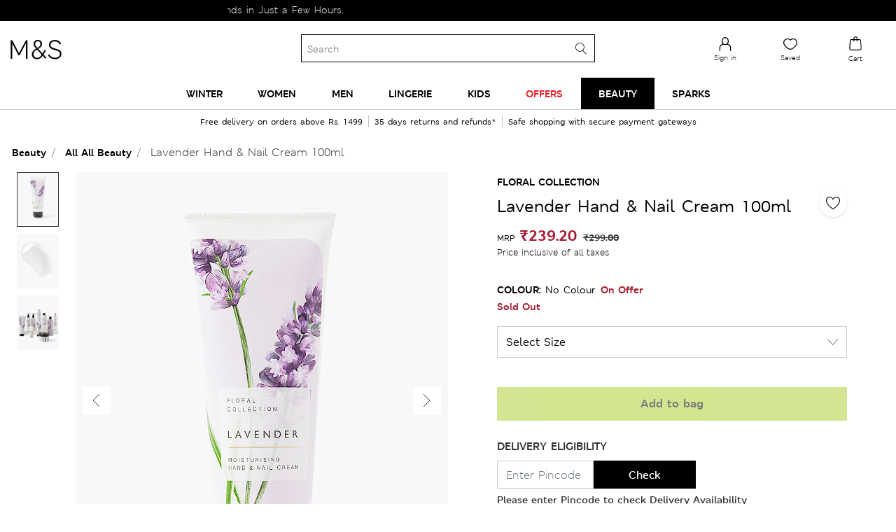

--- FILE ---
content_type: text/html;charset=UTF-8
request_url: https://www.marksandspencer.in/lavender-hand-and-nail-cream-100ml/p/P60519452.html
body_size: 180335
content:
<!DOCTYPE html>
<html lang="en-in">
<head>
<meta charset=UTF-8 />
<meta http-equiv="x-ua-compatible" content="ie=edge" />
<meta name="viewport" content="initial-scale=1.0, maximum-scale=1.0">
<meta name="facebook-domain-verification" content="s1wq928asnw1cuj41xa0tmykwq7867">




    
<script type="text/javascript">
var moeDataCenter = "dc_3";
var moeAppID = "L3OQICMNHBYF9QINU8WHA1IZ";
!function(e,n,i,t,a,r,o,d){if(!moeDataCenter||!moeDataCenter.match(/^dc_[0-9]+$/gm))return console.error("Data center has not been passed correctly. Please follow the SDK installation instruction carefully.");var s=e[a]=e[a]||[];if(s.invoked=0,s.initialised>0||s.invoked>0)return console.error("MoEngage Web SDK initialised multiple times. Please integrate the Web SDK only once!"),!1;e.moengage_object=a;var l={},g=function n(i){return function(){for(var n=arguments.length,t=Array(n),a=0;a<n;a++)t[a]=arguments[a];(e.moengage_q=e.moengage_q||[]).push({f:i,a:t})}},u=["track_event","add_user_attribute","add_first_name","add_last_name","add_email","add_mobile","add_user_name","add_gender","add_birthday","destroy_session","add_unique_user_id","update_unique_user_id","moe_events","call_web_push","track","location_type_attribute"],m={onsite:["getData","registerCallback"]};for(var c in u)l[u[c]]=g(u[c]);for(var v in m)for(var f in m[v])null==l[v]&&(l[v]={}),l[v][m[v][f]]=g(v+"."+m[v][f]);r=n.createElement(i),o=n.getElementsByTagName("head")[0],r.async=1,r.src=t,o.appendChild(r),e.moe=e.moe||function(){return(s.invoked=s.invoked+1,s.invoked>1)?(console.error("MoEngage Web SDK initialised multiple times. Please integrate the Web SDK only once!"),!1):(d=arguments.length<=0?void 0:arguments[0],l)},r.addEventListener("load",function(){if(d)return e[a]=e.moe(d),e[a].initialised=e[a].initialised+1||1,!0}),r.addEventListener("error",function(){return console.error("Moengage Web SDK loading failed."),!1})}(window,document,"script","https://cdn.moengage.com/release/"+moeDataCenter+"/moe_webSdk.min.latest.js","Moengage");
Moengage = moe({
    app_id: moeAppID,
    debug_logs: 0,
    disable_onsite: false
});
</script>






<title>Buy Lavender Hand & Nail Cream 100ml at Marks & Spencer</title>

<meta name="description" content="Buy Lavender Hand & Nail Cream 100ml online at best price – at Marks & Spencer" />
<meta name="keywords" content="Marks &amp; Spencer" />



    
    

    

        
            
            <meta property="og:url" content="https://www.marksandspencer.in/lavender-hand-and-nail-cream-100ml/p/P60519452.html" />
            <meta name="twitter:url" content="https://www.marksandspencer.in/lavender-hand-and-nail-cream-100ml/p/P60519452.html" />
        

        <meta property="og:title" content="Buy Lavender Hand & Nail Cream 100ml at Marks & Spencer" />
        <meta property="og:type" content="Product" />
        <meta property="og:description" content="Buy Lavender Hand & Nail Cream 100ml online at best price – at Marks & Spencer" />
        <meta property="og:site_name" content="Marks & Spencer India" />
        <meta property="og:locale" content="en_IN" />

        <meta name="twitter:card" content="Summary" />
        <meta name="twitter:title" content="Buy Lavender Hand & Nail Cream 100ml at Marks & Spencer" />
        <meta name="twitter:description" content="Buy Lavender Hand & Nail Cream 100ml online at best price – at Marks & Spencer" />
        <meta name="twitter:site" content="@MandSIndia" />


        
            
            
            <meta property="og:image" content="https://assets.digitalcontent.marksandspencer.app/image/upload/w_1008,h_1319,q_auto,f_auto,e_sharpen/MS_07_T22_1063D_NC_X_EC_0" />
            <meta property="og:image:width" content="1200" />
            <meta property="og:image:height" content="630" />

            <meta name="twitter:image" content="https://assets.digitalcontent.marksandspencer.app/image/upload/w_1008,h_1319,q_auto,f_auto,e_sharpen/MS_07_T22_1063D_NC_X_EC_0" />
        

    








<link rel="icon" type="image/png" href="/on/demandware.static/Sites-mnsindia-Site/-/default/dwd64b7915/images/favicons/favicon-96x96.png" sizes="96x96" />
<link rel="icon" type="image/png" href="/on/demandware.static/Sites-mnsindia-Site/-/default/dw9ed5cf2f/images/favicons/favicon-32x32.png" sizes="32x32" />
<link rel="icon" type="image/png" href="/on/demandware.static/Sites-mnsindia-Site/-/default/dw9dab57a2/images/favicons/favicon-16x16.png" sizes="16x16" />




    <link rel="canonical" href="https://www.marksandspencer.in/lavender-hand-and-nail-cream-100ml/p/P60519452.html" />




    











<link rel="preload" href="/on/demandware.static/Sites-mnsindia-Site/-/default/dwe4b2d433/fonts/MSLondonW04-Regular.woff2" as="font" type="font/woff2" crossorigin />
<link rel="preload" href="/on/demandware.static/Sites-mnsindia-Site/-/default/dwdbfbaa1f/fonts/MSLondonW04-Bold.woff2" as="font" type="font/woff2" crossorigin />
<link rel="preload" href="/on/demandware.static/Sites-mnsindia-Site/-/default/dwc25192b6/fonts/MSLondonW04-SemiBold.woff2" as="font" type="font/woff2" crossorigin />
<link rel="preload" href="/on/demandware.static/Sites-mnsindia-Site/-/default/dw6d3a6a2d/fonts/MSLondoneTextW04-Demibold.woff2" as="font" type="font/woff2" crossorigin />
<link rel="preload" href="/on/demandware.static/Sites-mnsindia-Site/-/default/dw38123805/fonts/MSLeedsPackagingW04-Italic.woff2" as="font" type="font/woff2" crossorigin />
<link rel="preload" href="/on/demandware.static/Sites-mnsindia-Site/-/default/dw1bb59f6f/fonts/MSLeedseTextW01-Light.woff2" as="font" type="font/woff2" crossorigin />
<link rel="preload" href="/on/demandware.static/Sites-mnsindia-Site/-/default/dw286f07ab/fonts/MSLeedseTextW01-Bold.woff2" as="font" type="font/woff2" crossorigin />
<link rel="preload" href="/on/demandware.static/Sites-mnsindia-Site/-/default/dwf8db0dd4/fonts/MSLeedseTextW01-BoldItalic.woff2" as="font" type="font/woff2" crossorigin />
<link rel="preload" href="/on/demandware.static/Sites-mnsindia-Site/-/default/dw9166c77a/fonts/MSLeedsW04-LightItalic.woff2" as="font" type="font/woff2" crossorigin />

<style type="text/css">
@font-face{font-family:MSLondonW04-Regular;font-display:optional;src:url("/on/demandware.static/Sites-mnsindia-Site/-/default/dwf7f406da/fonts/MSLondonW04-Regular.eot");src:url("/on/demandware.static/Sites-mnsindia-Site/-/en_IN/v1769090849084/fonts/MSLondonW04-Regular.eot?#iefix") format("embedded-opentype"),url("/on/demandware.static/Sites-mnsindia-Site/-/default/dwe4b2d433/fonts/MSLondonW04-Regular.woff2") format("woff2"),url("/on/demandware.static/Sites-mnsindia-Site/-/default/dw0baf0294/fonts/MSLondonW04-Regular.woff") format("woff"),url("/on/demandware.static/Sites-mnsindia-Site/-/default/dwc5f3db5e/fonts/MSLondonW04-Regular.ttf") format("truetype"),url("/on/demandware.static/Sites-mnsindia-Site/-/en_IN/v1769090849084/fonts/MSLondonW04-Regular.svg#svgMSLondonW04-Regular") format("svg")}@font-face{font-family:MSLondonW04-SemiBold;font-display:optional;src:url("/on/demandware.static/Sites-mnsindia-Site/-/default/dwf4d2214c/fonts/MSLondonW04-SemiBold.eot");src:url("/on/demandware.static/Sites-mnsindia-Site/-/en_IN/v1769090849084/fonts/MSLondonW04-SemiBold.eot?#iefix") format("embedded-opentype"),url("/on/demandware.static/Sites-mnsindia-Site/-/default/dwc25192b6/fonts/MSLondonW04-SemiBold.woff2") format("woff2"),url("/on/demandware.static/Sites-mnsindia-Site/-/default/dw137d5ccc/fonts/MSLondonW04-SemiBold.woff") format("woff"),url("/on/demandware.static/Sites-mnsindia-Site/-/default/dw7e256e33/fonts/MSLondonW04-SemiBold.ttf") format("truetype"),url("/on/demandware.static/Sites-mnsindia-Site/-/en_IN/v1769090849084/fonts/MSLondonW04-SemiBold.svg#svgMSLondonW04-SemiBold") format("svg")}@font-face{font-family:MSLondonW04-Bold;font-display:optional;src:url("/on/demandware.static/Sites-mnsindia-Site/-/default/dw49cbf839/fonts/MSLondonW04-Bold.eot");src:url("/on/demandware.static/Sites-mnsindia-Site/-/en_IN/v1769090849084/fonts/MSLondonW04-Bold.eot?#iefix") format("embedded-opentype"),url("/on/demandware.static/Sites-mnsindia-Site/-/default/dwdbfbaa1f/fonts/MSLondonW04-Bold.woff2") format("woff2"),url("/on/demandware.static/Sites-mnsindia-Site/-/default/dw0ecc020c/fonts/MSLondonW04-Bold.woff") format("woff"),url("/on/demandware.static/Sites-mnsindia-Site/-/default/dwf8faff6f/fonts/MSLondonW04-Bold.ttf") format("truetype"),url("/on/demandware.static/Sites-mnsindia-Site/-/en_IN/v1769090849084/fonts/MSLondonW04-Bold.svg#svgMSLondonW04-Bold") format("svg")}@font-face{font-family:MSLondoneTextW04-Demibold;font-display:optional;src:url("/on/demandware.static/Sites-mnsindia-Site/-/default/dwf3bb8348/fonts/MSLondoneTextW04-Demibold.eot");src:url("/on/demandware.static/Sites-mnsindia-Site/-/en_IN/v1769090849084/fonts/MSLondoneTextW04-Demibold.eot?#iefix") format("embedded-opentype"),url("/on/demandware.static/Sites-mnsindia-Site/-/default/dw6d3a6a2d/fonts/MSLondoneTextW04-Demibold.woff2") format("woff2"),url("/on/demandware.static/Sites-mnsindia-Site/-/default/dwaa375fe9/fonts/MSLondoneTextW04-Demibold.woff") format("woff"),url("/on/demandware.static/Sites-mnsindia-Site/-/default/dwa1934281/fonts/MSLondoneTextW04-Demibold.ttf") format("truetype"),url("/on/demandware.static/Sites-mnsindia-Site/-/en_IN/v1769090849084/fonts/MSLondoneTextW04-Demibold.svg#svgMSLondoneTextW04-Demibold") format("svg")}@font-face{font-family:MSLeedsPackagingW04-Italic;font-display:optional;src:url("/on/demandware.static/Sites-mnsindia-Site/-/default/dw199c4ffc/fonts/MSLeedsPackagingW04-Italic.eot");src:url("/on/demandware.static/Sites-mnsindia-Site/-/en_IN/v1769090849084/fonts/MSLeedsPackagingW04-Italic.eot?#iefix") format("embedded-opentype"),url("/on/demandware.static/Sites-mnsindia-Site/-/default/dw38123805/fonts/MSLeedsPackagingW04-Italic.woff2") format("woff2"),url("/on/demandware.static/Sites-mnsindia-Site/-/default/dw141a2739/fonts/MSLeedsPackagingW04-Italic.woff") format("woff"),url("/on/demandware.static/Sites-mnsindia-Site/-/default/dwb5b83d13/fonts/MSLeedsPackagingW04-Italic.ttf") format("truetype"),url("/on/demandware.static/Sites-mnsindia-Site/-/en_IN/v1769090849084/fonts/MSLeedsPackagingW04-Italic.svg#svgMSLeedsPackagingW04-Italic") format("svg")}@font-face{font-family:MSLeedseTextW01-Light;font-display:optional;src:url("/on/demandware.static/Sites-mnsindia-Site/-/default/dw441507f2/fonts/MSLeedseTextW01-Light.eot");src:url("/on/demandware.static/Sites-mnsindia-Site/-/en_IN/v1769090849084/fonts/MSLeedseTextW01-Light.eot?#iefix") format("embedded-opentype"),url("/on/demandware.static/Sites-mnsindia-Site/-/default/dw1bb59f6f/fonts/MSLeedseTextW01-Light.woff2") format("woff2"),url("/on/demandware.static/Sites-mnsindia-Site/-/default/dw29937597/fonts/MSLeedseTextW01-Light.woff") format("woff"),url("/on/demandware.static/Sites-mnsindia-Site/-/default/dw8138ef93/fonts/MSLeedseTextW01-Light.ttf") format("truetype"),url("/on/demandware.static/Sites-mnsindia-Site/-/en_IN/v1769090849084/fonts/MSLeedseTextW01-Light.svg#svgMSLeedseTextW01-Light") format("svg")}@font-face{font-family:MSLeedseTextW01-Bold;font-display:optional;src:url("/on/demandware.static/Sites-mnsindia-Site/-/default/dw6d714185/fonts/MSLeedseTextW01-Bold.eot");src:url("/on/demandware.static/Sites-mnsindia-Site/-/en_IN/v1769090849084/fonts/MSLeedseTextW01-Bold.eot?#iefix") format("embedded-opentype"),url("/on/demandware.static/Sites-mnsindia-Site/-/default/dw286f07ab/fonts/MSLeedseTextW01-Bold.woff2") format("woff2"),url("/on/demandware.static/Sites-mnsindia-Site/-/default/dwb965ae38/fonts/MSLeedseTextW01-Bold.woff") format("woff"),url("/on/demandware.static/Sites-mnsindia-Site/-/default/dw57c317ff/fonts/MSLeedseTextW01-Bold.ttf") format("truetype"),url("/on/demandware.static/Sites-mnsindia-Site/-/en_IN/v1769090849084/fonts/MSLeedseTextW01-Bold.svg#svgMSLeedseTextW01-Bold") format("svg")}@font-face{font-family:MSLeedseTextW01-BoldItalic;font-display:optional;src:url("/on/demandware.static/Sites-mnsindia-Site/-/default/dw6abcdc05/fonts/MSLeedseTextW01-BoldItalic.eot");src:url("/on/demandware.static/Sites-mnsindia-Site/-/en_IN/v1769090849084/fonts/MSLeedseTextW01-BoldItalic.eot?#iefix") format("embedded-opentype"),url("/on/demandware.static/Sites-mnsindia-Site/-/default/dwf8db0dd4/fonts/MSLeedseTextW01-BoldItalic.woff2") format("woff2"),url("/on/demandware.static/Sites-mnsindia-Site/-/default/dwef1cc636/fonts/MSLeedseTextW01-BoldItalic.woff") format("woff"),url("/on/demandware.static/Sites-mnsindia-Site/-/default/dw2eefc438/fonts/MSLeedseTextW01-BoldItalic.ttf") format("truetype"),url("/on/demandware.static/Sites-mnsindia-Site/-/en_IN/v1769090849084/fonts/MSLeedseTextW01-BoldItalic.svg#svgMSLeedseTextW01-BoldItalic") format("svg")}@font-face{font-family:MSLeedsW04-LightItalic;font-display:optional;src:url("/on/demandware.static/Sites-mnsindia-Site/-/default/dwc2ddbefe/fonts/MSLeedsW04-LightItalic.eot");src:url("/on/demandware.static/Sites-mnsindia-Site/-/en_IN/v1769090849084/fonts/MSLeedsW04-LightItalic.eot?#iefix") format("embedded-opentype"),url("/on/demandware.static/Sites-mnsindia-Site/-/default/dw9166c77a/fonts/MSLeedsW04-LightItalic.woff2") format("woff2"),url("/on/demandware.static/Sites-mnsindia-Site/-/default/dw63d7f4b9/fonts/MSLeedsW04-LightItalic.woff") format("woff"),url("/on/demandware.static/Sites-mnsindia-Site/-/default/dw42444a1e/fonts/MSLeedsW04-LightItalic.ttf") format("truetype"),url("/on/demandware.static/Sites-mnsindia-Site/-/en_IN/v1769090849084/fonts/MSLeedsW04-LightItalic.svg#svgMSLeedsW04-LightItalic") format("svg")}
</style>



    <link rel="preload" href="/on/demandware.static/Sites-mnsindia-Site/-/en_IN/v1769090849084/css/pdppageNew.css" as="style" type="text/css" />


    <link rel="stylesheet" href="/on/demandware.static/Sites-mnsindia-Site/-/en_IN/v1769090849084/css/pdppageNew.css" />







    <meta name="google-site-verification" content="A2GpdybRgto5S2CSTAM38ylWOuMq84_UdJpPydPHdUE" />


    <meta name="p:domain_verify" content="4d757c766ef174a62a481d61c2d521be" />





    <script async
        src="https://1395628.collect.igodigital.com/collect.js"> </script>
    <script>
    var collectScriptTimer = setInterval(function () {
        try {
            if (window._etmc !== undefined) {
                _etmc.push(['setOrgId', '1395628']);
                _etmc.push(['setUserInfo', {"email":"","details":{"gender":"N/A","name":"","account_type":"Anonymous"}}]);
                _etmc.push(['trackPageView']);
                clearTimeout(collectScriptTimer);
           }
        } catch (error) {
            console.log(error);
        }
    },500);
    </script>



<script defer>
(function(){
var trackingObject = '{\"genericData\":{\"studentBean\":null,\"mPulseConfig\":{\"mpulse_config\":\"HJHZY-RL2R9-YBL73-J575V-4GT34\",\"mpulse_flag\":true},\"tealiumhost\":\"//tags.tiqcdn.com/utag/marksandspencer/india/prod/utag.js\",\"cookieData\":{\"countrySelected\":\"\",\"currencySelected\":\"\",\"languageSelected\":\"en\",\"countryFullName\":\"India\"},\"abTestIDs\":{\"segmentID\":\"\",\"testID\":\"\"},\"collectCode\":{\"collectCodeBUID\":\"1395628\",\"collectCodeEnabled\":true},\"isCustomerLoggedin\":{\"customerAuthenticated\":null,\"isExternallyAuthenticated\":false,\"authenticationProvider\":null,\"newCustomerNo\":\"\",\"customerNo\":\"\",\"email\":\"\",\"loyaltyPoints\":\"\",\"mobileNumber\":\"\",\"userGender\":\"N/A\",\"customerID\":\"bcTNDuXY3dXHwDHL7loardaxEM\"},\"locale\":\"en_IN\"},\"pageData\":{\"pageName\":\"Product Detail\",\"pageSection\":\"Beauty:All Beauty:Lavender Hand & Nail Cream 100ml\",\"pageTitle\":\"Product Detail\",\"pageType\":\"product\",\"mpulsePageName\":\"PDP pages\",\"pageNS\":\"product\",\"product\":{\"productAvailability\":false,\"productID\":\"P60519452\",\"productUrl\":\"https://www.marksandspencer.in/lavender-hand-and-nail-cream-100ml/p/P60519452.html\",\"productType\":\"master\",\"readyToOrder\":false,\"productQuantity\":1,\"productName\":\"Lavender Hand & Nail Cream 100ml\",\"pdp_template\":\"PDP_Template_Standard\",\"product_sub_category_id\":\"IN_SubCategory_1200030\",\"category_id\":\"IN_SC_Level_1_1000002\",\"product_stroke\":[\"T22/1063D\"],\"prodRange\":\"Floral Collection\",\"deptNumber\":\"T22\",\"product_unit_price\":239.2,\"salesCurrecy\":\"INR\",\"actualPrice\":299,\"discountValue\":\"59.80\"},\"currency\":\"INR\"}}';
window.trackingJSONObject = JSON.parse(trackingObject);
}())
</script>

<script>
;(function(){
var trackingObject = '{\"studentBean\":null,\"mPulseConfig\":{\"mpulse_config\":\"HJHZY-RL2R9-YBL73-J575V-4GT34\",\"mpulse_flag\":true},\"tealiumhost\":\"//tags.tiqcdn.com/utag/marksandspencer/india/prod/utag.js\",\"cookieData\":{\"countrySelected\":\"\",\"currencySelected\":\"\",\"languageSelected\":\"en\",\"countryFullName\":\"India\"},\"abTestIDs\":{\"segmentID\":\"\",\"testID\":\"\"},\"collectCode\":{\"collectCodeBUID\":\"1395628\",\"collectCodeEnabled\":true},\"isCustomerLoggedin\":{\"customerAuthenticated\":null,\"isExternallyAuthenticated\":false,\"authenticationProvider\":null,\"newCustomerNo\":\"\",\"customerNo\":\"\",\"email\":\"\",\"loyaltyPoints\":\"\",\"mobileNumber\":\"\",\"userGender\":\"N/A\",\"customerID\":\"bcTNDuXY3dXHwDHL7loardaxEM\"},\"locale\":\"en_IN\"}';
window.trackingJSONObject.genericData = JSON.parse(trackingObject);
}())
</script>


<script src="/on/demandware.static/Sites-mnsindia-Site/-/en_IN/v1769090849084/js/jquery.js"></script>
<script async src="//tags.tiqcdn.com/utag/marksandspencer/india/prod/utag.sync.js"></script>




	
    
        
            <script type="application/ld+json">
                {
                "@context":"http://schema.org",
                "@type":"BreadcrumbList",
                "itemListElement":[
                {"@type":"ListItem",
                "position":"1",
                "item":{
                "@id":"https://www.marksandspencer.in/",
                "url":"https://www.marksandspencer.in/",
                "name":"Home"}},
                {
                "@type":"ListItem",
                "position":"2",
                "item":{
                "@id":"https://www.marksandspencer.in/l/beauty/",
                "url":"https://www.marksandspencer.in/l/beauty/",
                "name":"Beauty"}},
                {
                "@type":"ListItem",
                "position":"3",
                "item":{
                "@id":"https://www.marksandspencer.in/l/beauty/all-beauty/",
                "url":"https://www.marksandspencer.in/l/beauty/all-beauty/",
                "name":"All Beauty"}},
                {
                "@type":"ListItem",
                "position":"4",
                "item":{
                "@id":"https://www.marksandspencer.in/lavender-hand-and-nail-cream-100ml/p/P60519452.html",
                "url":"https://www.marksandspencer.in/lavender-hand-and-nail-cream-100ml/p/P60519452.html",
                "name":"Lavender Hand &amp; Nail Cream 100ml"}}
                ]}
            </script>
        
    



    <script type="text/javascript" src="//dynamic.criteo.com/js/ld/ld.js?a=113979" async="true"></script>
	<input type="hidden" id="criteoPartnerid" value=113979>


<script> !function(t,e,n,s,a,c,i,o,p){t.AppsFlyerSdkObject=a,t.AF=t.AF||function(){(t.AF.q=t.AF.q||[]).push([Date.now()].concat(Array.prototype.slice.call(arguments)))},t.AF.id=t.AF.id||i,t.AF.plugins={},o=e.createElement(n),p=e.getElementsByTagName(n)[0],o.async=1,o.src="https://websdk.appsflyer.com?"+(c.length>0?"st="+c.split(",").sort().join(",")+"&":"")+(i.length>0?"af_id="+i:""),p.parentNode.insertBefore(o,p)}(window,document,"script",0,"AF","banners",{banners: {key: "12fa49ae-24b9-4021-bac1-1f23e17c6bb3"}}); AF('banners', 'showBanner') </script>
<script type="text/javascript">//<!--
/* <![CDATA[ (head-active_data.js) */
var dw = (window.dw || {});
dw.ac = {
    _analytics: null,
    _events: [],
    _category: "",
    _searchData: "",
    _anact: "",
    _anact_nohit_tag: "",
    _analytics_enabled: "true",
    _timeZone: "Asia/Calcutta",
    _capture: function(configs) {
        if (Object.prototype.toString.call(configs) === "[object Array]") {
            configs.forEach(captureObject);
            return;
        }
        dw.ac._events.push(configs);
    },
	capture: function() { 
		dw.ac._capture(arguments);
		// send to CQ as well:
		if (window.CQuotient) {
			window.CQuotient.trackEventsFromAC(arguments);
		}
	},
    EV_PRD_SEARCHHIT: "searchhit",
    EV_PRD_DETAIL: "detail",
    EV_PRD_RECOMMENDATION: "recommendation",
    EV_PRD_SETPRODUCT: "setproduct",
    applyContext: function(context) {
        if (typeof context === "object" && context.hasOwnProperty("category")) {
        	dw.ac._category = context.category;
        }
        if (typeof context === "object" && context.hasOwnProperty("searchData")) {
        	dw.ac._searchData = context.searchData;
        }
    },
    setDWAnalytics: function(analytics) {
        dw.ac._analytics = analytics;
    },
    eventsIsEmpty: function() {
        return 0 == dw.ac._events.length;
    }
};
/* ]]> */
// -->
</script>
<script type="text/javascript">//<!--
/* <![CDATA[ (head-cquotient.js) */
var CQuotient = window.CQuotient = {};
CQuotient.clientId = 'bdph-mnsindia';
CQuotient.realm = 'BDPH';
CQuotient.siteId = 'mnsindia';
CQuotient.instanceType = 'prd';
CQuotient.locale = 'en_IN';
CQuotient.fbPixelId = '__UNKNOWN__';
CQuotient.activities = [];
CQuotient.cqcid='';
CQuotient.cquid='';
CQuotient.cqeid='';
CQuotient.cqlid='';
CQuotient.apiHost='api.cquotient.com';
/* Turn this on to test against Staging Einstein */
/* CQuotient.useTest= true; */
CQuotient.useTest = ('true' === 'false');
CQuotient.initFromCookies = function () {
	var ca = document.cookie.split(';');
	for(var i=0;i < ca.length;i++) {
	  var c = ca[i];
	  while (c.charAt(0)==' ') c = c.substring(1,c.length);
	  if (c.indexOf('cqcid=') == 0) {
		CQuotient.cqcid=c.substring('cqcid='.length,c.length);
	  } else if (c.indexOf('cquid=') == 0) {
		  var value = c.substring('cquid='.length,c.length);
		  if (value) {
		  	var split_value = value.split("|", 3);
		  	if (split_value.length > 0) {
			  CQuotient.cquid=split_value[0];
		  	}
		  	if (split_value.length > 1) {
			  CQuotient.cqeid=split_value[1];
		  	}
		  	if (split_value.length > 2) {
			  CQuotient.cqlid=split_value[2];
		  	}
		  }
	  }
	}
}
CQuotient.getCQCookieId = function () {
	if(window.CQuotient.cqcid == '')
		window.CQuotient.initFromCookies();
	return window.CQuotient.cqcid;
};
CQuotient.getCQUserId = function () {
	if(window.CQuotient.cquid == '')
		window.CQuotient.initFromCookies();
	return window.CQuotient.cquid;
};
CQuotient.getCQHashedEmail = function () {
	if(window.CQuotient.cqeid == '')
		window.CQuotient.initFromCookies();
	return window.CQuotient.cqeid;
};
CQuotient.getCQHashedLogin = function () {
	if(window.CQuotient.cqlid == '')
		window.CQuotient.initFromCookies();
	return window.CQuotient.cqlid;
};
CQuotient.trackEventsFromAC = function (/* Object or Array */ events) {
try {
	if (Object.prototype.toString.call(events) === "[object Array]") {
		events.forEach(_trackASingleCQEvent);
	} else {
		CQuotient._trackASingleCQEvent(events);
	}
} catch(err) {}
};
CQuotient._trackASingleCQEvent = function ( /* Object */ event) {
	if (event && event.id) {
		if (event.type === dw.ac.EV_PRD_DETAIL) {
			CQuotient.trackViewProduct( {id:'', alt_id: event.id, type: 'raw_sku'} );
		} // not handling the other dw.ac.* events currently
	}
};
CQuotient.trackViewProduct = function(/* Object */ cqParamData){
	var cq_params = {};
	cq_params.cookieId = CQuotient.getCQCookieId();
	cq_params.userId = CQuotient.getCQUserId();
	cq_params.emailId = CQuotient.getCQHashedEmail();
	cq_params.loginId = CQuotient.getCQHashedLogin();
	cq_params.product = cqParamData.product;
	cq_params.realm = cqParamData.realm;
	cq_params.siteId = cqParamData.siteId;
	cq_params.instanceType = cqParamData.instanceType;
	cq_params.locale = CQuotient.locale;
	
	if(CQuotient.sendActivity) {
		CQuotient.sendActivity(CQuotient.clientId, 'viewProduct', cq_params);
	} else {
		CQuotient.activities.push({activityType: 'viewProduct', parameters: cq_params});
	}
};
/* ]]> */
// -->
</script>



<script async src='//in.fw-cdn.com/31260122/585468.js' chat='true' widgetid='c3306faf-bf52-4c5e-a1bd-0fb580db3948'> </script>


<script > 
    (function(w, d, dn, t) {
        w[dn] = w[dn] || [];
        w[dn].push({
            eventType: 'init',
            value: t,
            dc: 'asia'
        });
        var f = d.getElementsByTagName('script')[0],
            c = d.createElement('script');
        c.async = true;
        c.src = 'https://tags.creativecdn.com/mml5FrhnCoeS1fdCLv3M.js';
        f.parentNode.insertBefore(c, f);
    })(window, document, 'rtbhEvents', 'mml5FrhnCoeS1fdCLv3M'); 
</script>
<script async>(function(w,d,s,l,i){w[l]=w[l]||[];w[l].push({'gtm.start':
new Date().getTime(),event:'gtm.js'});var f=d.getElementsByTagName(s)[0],
j=d.createElement(s),dl=l!='dataLayer'?'&l='+l:'';j.async=true;j.src=
'https://www.googletagmanager.com/gtm.js?id='+i+dl;f.parentNode.insertBefore(j,f);
})(window,document,'script','dataLayer','GTM-TJCT3RZN');</script>
</head>
<body id="backToTopAnchor">
<noscript><iframe src=""https://www.googletagmanager.com/ns.html?id=GTM-TJCT3RZN""
height=""0"" width=""0"" style=""display:none;visibility:hidden""></iframe></noscript>
<svg hidden="" xmlns="http://www.w3.org/2000/svg" xmlns:xlink="http://www.w3.org/1999/xlink"><defs><style>
    .sprite-symbol-usage {display: none;}
    .sprite-symbol-usage:target {display: inline;}
  </style><symbol viewBox="0 0 40 40" fill="none" id="account">
<path fill-rule="evenodd" clip-rule="evenodd" d="M28.1685 34H12.4745C11.1095 34 10.0005 32.89 10.0005 31.526C10.0005 31.514 10.0005 31.502 10.0015 31.491L10.4515 25.13C10.4595 21.917 12.4955 19.012 15.5225 17.896C15.7765 17.803 16.0605 17.933 16.1535 18.188C16.2475 18.442 16.1175 18.725 15.8625 18.819C13.2135 19.794 11.4345 22.338 11.4345 25.147C11.4345 25.159 11.4345 25.17 11.4335 25.182L10.9825 31.542C10.9915 32.356 11.6575 33.017 12.4745 33.017H28.1685C28.9855 33.017 29.6505 32.356 29.6595 31.542L29.2095 25.182C29.2085 25.17 29.2085 25.159 29.2085 25.147C29.2085 21.431 26.1845 18.408 22.4685 18.408H20.7735C20.5015 18.408 20.2815 18.187 20.2815 17.916C20.2815 17.645 20.5015 17.424 20.7735 17.424H22.4685C26.7205 17.424 30.1815 20.879 30.1905 25.13L30.6415 31.491C30.6425 31.502 30.6425 31.514 30.6425 31.526C30.6425 32.89 29.5325 34 28.1685 34Z" fill="black"></path>

<g mask="url(#account_mask0_0_17361)">
<path fill-rule="evenodd" clip-rule="evenodd" d="M20.6089 5.9829C18.0039 5.9829 15.8839 8.1029 15.8839 10.7079C15.8839 13.2969 18.0459 17.4209 20.6089 17.4209C23.1719 17.4209 25.3339 13.2969 25.3339 10.7079C25.3339 8.1029 23.2139 5.9829 20.6089 5.9829ZM20.6089 18.4029C17.3519 18.4029 14.9009 13.7349 14.9009 10.7079C14.9009 7.5609 17.4619 4.9999 20.6089 4.9999C23.7559 4.9999 26.3169 7.5609 26.3169 10.7079C26.3169 13.7349 23.8659 18.4029 20.6089 18.4029Z" fill="black"></path>
</g>
</symbol><mask id="account_mask0_0_17361" style="mask-type:alpha" maskUnits="userSpaceOnUse" x="14" y="5" width="13" height="14">
<path fill-rule="evenodd" clip-rule="evenodd" d="M14.9009 5H26.3169V18.4029H14.9009V5Z" fill="white"></path>
</mask><symbol viewBox="0 0 40 40" id="accountoutlined">
    <title>D5DE2692-4297-4238-91F2-7F95185A189B</title>
    <g id="accountoutlined_Page-1" stroke="none" stroke-width="1" fill="none" fill-rule="evenodd">
        <g id="accountoutlined_Icons" transform="translate(-24.000000, -129.000000)">
            <g id="accountoutlined_icon-/-account---outlined" transform="translate(24.000000, 129.000000)">
                <rect id="accountoutlined_bounds" x="0" y="0" width="40" height="40" />
                <g id="accountoutlined_icon" transform="translate(11.000000, 8.000000)">
                    <path d="M18.66978,21.55683 C18.66978,15.85493 14.54203,11.23128 9.45478,11.23128 C4.36373,11.23128 0.23788,15.85493 0.23788,21.55683 C0.23788,21.55683 2.46658,23.14333 9.05483,23.03123 C15.64118,22.92198 18.66978,21.55683 18.66978,21.55683" id="accountoutlined_Fill-1" fill="#FFFFFF"></path>
                    <path d="M9.45478,11.73128 C11.8546944,11.73128 14.0249178,12.8272745 15.5972956,14.5891481 C17.1225417,16.29821 18.086938,18.632791 18.1646431,21.2177095 C17.2647509,21.5433641 14.317574,22.4438663 9.04632366,22.5313024 C3.81980382,22.6202323 1.42370966,21.625053 0.741487661,21.2714037 C0.807467134,18.6645568 1.77442876,16.3093007 3.31053146,14.5884287 C4.88289242,12.8269371 7.05336559,11.73128 9.45478,11.73128 Z" id="accountoutlined_Stroke-3" stroke="#000000"></path>
                    <path d="M9.33071,0.23731 C12.61866,0.23731 15.28721,2.84941424 15.28721,6.07570369 L15.2861643,6.25335052 L15.2774906,6.61792697 L15.2593567,6.99327696 C15.2555004,7.05662619 15.2512157,7.12034413 15.2464856,7.18439071 L15.2126224,7.57229303 L15.1672471,7.96615827 L15.1095388,8.36406218 L15.0386769,8.76408051 C14.5076427,11.5003803 12.9978171,14.25 9.33071,14.25 C5.75304455,14.25 4.2277057,11.6328724 3.66181005,8.96428125 L3.58398491,8.56392731 L3.51973176,8.16472566 C3.51010836,8.09839498 3.50101631,8.03219249 3.49243853,7.96615827 L3.4470065,7.57229303 C3.44041749,7.50709228 3.43430861,7.44213999 3.42866277,7.37747624 L3.4002076,6.99327696 C3.39634561,6.92992774 3.39291252,6.86694724 3.38989124,6.80437554 L3.3765687,6.43417179 L3.37231,6.07570369 C3.37231,2.84941424 6.03896,0.23731 9.33071,0.23731 Z" id="accountoutlined_Path" fill="#000000" fill-rule="nonzero"></path>
                    <path d="M9.33071,1.23731 C6.58642503,1.23731 4.37231,3.40661621 4.37231,6.07570369 C4.37231,10.3225151 5.93340066,13.25 9.33071,13.25 C12.7276296,13.25 14.28721,10.3237581 14.28721,6.07570369 C14.28721,3.40754698 12.072145,1.23731 9.33071,1.23731 Z" id="accountoutlined_Path" fill="#FFFFFF" fill-rule="nonzero"></path>
                </g>
            </g>
        </g>
    </g>
</symbol><symbol viewBox="0 0 77 15" id="afterpay-logo">
    <title>afterpay-lockup-blackonwhite</title>
    <g id="afterpay-logo_Symbols" stroke="none" stroke-width="1" fill="none" fill-rule="evenodd">
        <g id="afterpay-logo_molecule-/-afterpay-/-mobile" transform="translate(-29.000000, -19.000000)" fill="#000000" fill-rule="nonzero">
            <g id="afterpay-logo_Group" transform="translate(29.000000, 10.000000)">
                <g id="afterpay-logo_afterpay-lockup-blackonwhite" transform="translate(0.000000, 9.000000)">
                    <path d="M75.075,3.27777778 L72.7222222,1.99444444 L70.5833333,0.711111111 C69.5138889,0.0694444444 68.0166667,0.497222222 67.375,1.56666667 C67.1611111,1.99444444 67.1611111,2.20833333 67.1611111,2.63611111 L67.1611111,2.85 C67.1611111,3.06388889 67.1611111,3.06388889 67.375,3.27777778 L68.4444444,3.91944444 C68.6583333,4.13333333 68.8722222,3.91944444 69.0861111,3.70555556 C69.0861111,3.70555556 69.0861111,3.70555556 69.0861111,3.70555556 C69.0861111,3.70555556 69.0861111,3.49166667 69.0861111,3.49166667 L69.0861111,2.85 C69.0861111,2.63611111 69.3,2.42222222 69.5138889,2.42222222 C69.5138889,2.42222222 69.5138889,2.42222222 69.5138889,2.42222222 L69.7277778,2.42222222 L71.8666667,3.70555556 L74.0055556,4.98888889 C74.2194444,5.20277778 74.2194444,5.41666667 74.2194444,5.63055556 L74.0055556,5.84444444 L71.8666667,7.12777778 L69.7277778,8.41111111 C69.5138889,8.625 69.3,8.41111111 69.0861111,8.19722222 C69.0861111,8.19722222 69.0861111,8.19722222 69.0861111,8.19722222 C69.0861111,8.19722222 69.0861111,7.98333333 69.0861111,7.98333333 L69.0861111,7.55555556 C69.0861111,6.27222222 68.0166667,5.20277778 66.7333333,5.20277778 C66.3055556,5.20277778 65.8777778,5.20277778 65.6638889,5.41666667 L63.3111111,6.7 L60.9583333,7.98333333 C59.8888889,8.625 59.4611111,9.90833333 60.1027778,11.1916667 C60.3166667,11.6194444 60.5305556,11.8333333 60.9583333,12.0472222 L63.3111111,13.3305556 L65.6638889,14.6138889 C66.7333333,15.2555556 68.2305556,14.8277778 68.8722222,13.7583333 C69.0861111,13.3305556 69.0861111,13.1166667 69.0861111,12.6888889 L69.0861111,12.475 C69.0861111,12.2611111 69.0861111,12.2611111 68.8722222,12.0472222 L67.8027778,11.4055556 C67.5888889,11.1916667 67.375,11.4055556 67.1611111,11.6194444 C67.1611111,11.6194444 67.1611111,11.6194444 67.1611111,11.6194444 C67.1611111,11.6194444 67.1611111,11.8333333 67.1611111,11.8333333 L67.1611111,12.475 C67.1611111,12.6888889 66.9472222,12.9027778 66.7333333,12.9027778 C66.7333333,12.9027778 66.7333333,12.9027778 66.7333333,12.9027778 C66.7333333,12.9027778 66.5194444,12.9027778 66.5194444,12.9027778 L64.3805556,11.6194444 L62.2416667,10.3361111 C62.0277778,10.1222222 62.0277778,9.90833333 62.0277778,9.69444444 L62.2416667,9.48055556 L64.3805556,8.19722222 L66.5194444,6.91388889 C66.7333333,6.7 66.9472222,6.91388889 67.1611111,7.12777778 C67.1611111,7.12777778 67.1611111,7.12777778 67.1611111,7.12777778 C67.1611111,7.12777778 67.1611111,7.34166667 67.1611111,7.34166667 L67.1611111,7.76944444 C67.1611111,9.05277778 68.2305556,10.1222222 69.5138889,10.1222222 C69.9416667,10.1222222 70.3694444,10.1222222 70.5833333,9.90833333 L72.9361111,8.625 L75.2888889,7.34166667 C76.3583333,6.7 76.7861111,5.20277778 75.9305556,4.13333333 C75.9305556,4.13333333 75.9305556,4.13333333 75.9305556,4.13333333 C75.7166667,3.70555556 75.5027778,3.49166667 75.075,3.27777778 Z" id="afterpay-logo_Path"></path>
                    <polygon id="afterpay-logo_Path" points="60.1027778 3.70555556 54.7555556 14.6138889 52.6166667 14.6138889 54.5416667 10.55 51.3333333 3.70555556 53.6861111 3.70555556 55.6111111 8.41111111 57.75 3.91944444 60.1027778 3.91944444" />
                    <path d="M6.84444444,7.55555556 C6.84444444,6.27222222 5.775,5.41666667 4.70555556,5.63055556 C3.42222222,5.63055556 2.56666667,6.7 2.78055556,7.76944444 C2.78055556,8.83888889 3.85,9.69444444 4.91944444,9.69444444 L4.91944444,9.69444444 C5.98888889,9.90833333 6.84444444,8.83888889 6.84444444,7.55555556 L6.84444444,7.55555556 M6.84444444,11.4055556 L6.84444444,10.3361111 C6.20277778,10.9777778 5.34722222,11.4055556 4.27777778,11.4055556 C2.13888889,11.4055556 0.427777778,9.69444444 0.427777778,7.55555556 C0.427777778,7.55555556 0.427777778,7.55555556 0.427777778,7.55555556 L0.427777778,7.55555556 C0.427777778,5.41666667 1.925,3.49166667 4.06388889,3.49166667 C4.06388889,3.49166667 4.06388889,3.49166667 4.06388889,3.49166667 L4.06388889,3.49166667 C4.91944444,3.49166667 5.98888889,3.91944444 6.41666667,4.56111111 L6.41666667,3.49166667 L8.34166667,3.49166667 L8.34166667,11.4055556 L6.84444444,11.4055556 Z" id="afterpay-logo_Shape"></path>
                    <path d="M18.1805556,9.69444444 C17.5388889,9.69444444 17.325,9.48055556 17.325,8.83888889 L17.325,5.41666667 L18.6083333,5.41666667 L18.6083333,3.70555556 L17.325,3.70555556 L17.325,1.78055556 L15.4,1.78055556 L15.4,3.70555556 L12.8333333,3.70555556 L12.8333333,2.85 C12.8333333,2.20833333 13.0472222,1.99444444 13.6888889,1.99444444 L14.1166667,1.99444444 L14.1166667,0.497222222 L13.2611111,0.497222222 C11.55,0.497222222 10.9083333,0.925 10.9083333,2.63611111 L10.9083333,3.70555556 L9.83888889,3.70555556 L9.83888889,5.41666667 L10.9083333,5.41666667 L10.9083333,11.6194444 L12.8333333,11.6194444 L12.8333333,5.41666667 L15.4,5.41666667 L15.4,9.26666667 C15.4,10.9777778 16.0416667,11.6194444 17.5388889,11.6194444 L18.6083333,11.6194444 L18.6083333,9.69444444 L18.1805556,9.69444444 Z" id="afterpay-logo_Path"></path>
                    <path d="M25.2388889,6.91388889 C25.025,6.05833333 24.1694444,5.20277778 23.3138889,5.20277778 C22.2444444,5.20277778 21.6027778,5.84444444 21.3888889,6.91388889 L25.2388889,6.91388889 Z M21.3888889,7.98333333 C21.3888889,9.05277778 22.2444444,9.90833333 23.3138889,9.90833333 C23.9555556,9.90833333 24.8111111,9.48055556 25.2388889,8.83888889 L27.1638889,8.83888889 C26.7361111,10.55 25.025,11.6194444 23.3138889,11.6194444 C21.175,11.8333333 19.25,10.1222222 19.25,7.98333333 L19.25,7.55555556 C19.25,5.41666667 20.9611111,3.49166667 23.3138889,3.49166667 C25.6666667,3.49166667 27.3777778,5.20277778 27.3777778,7.55555556 C27.3777778,7.55555556 27.3777778,7.55555556 27.3777778,7.55555556 L27.3777778,7.55555556 C27.3777778,7.76944444 27.3777778,7.98333333 27.3777778,7.98333333 L21.3888889,7.98333333 Z" id="afterpay-logo_Shape"></path>
                    <path d="M39.9972222,7.55555556 C39.9972222,6.27222222 38.9277778,5.41666667 37.8583333,5.41666667 C36.575,5.41666667 35.7194444,6.48611111 35.7194444,7.55555556 C35.7194444,8.625 36.7888889,9.69444444 37.8583333,9.69444444 C38.9277778,9.69444444 39.7833333,8.83888889 39.9972222,7.55555556 L39.9972222,7.55555556 M33.7944444,14.6138889 L33.7944444,3.70555556 L35.7194444,3.70555556 L35.7194444,4.775 C36.3611111,4.13333333 37.2166667,3.70555556 38.2861111,3.70555556 C40.425,3.70555556 42.1361111,5.41666667 42.1361111,7.55555556 C42.1361111,7.55555556 42.1361111,7.55555556 42.1361111,7.55555556 L42.1361111,7.55555556 C42.1361111,9.69444444 40.6388889,11.6194444 38.5,11.6194444 C38.5,11.6194444 38.5,11.6194444 38.5,11.6194444 L38.5,11.6194444 C37.6444444,11.6194444 36.7888889,11.1916667 36.1472222,10.55 L36.1472222,14.6138889 L33.7944444,14.6138889 Z" id="afterpay-logo_Shape"></path>
                    <path d="M48.7666667,7.55555556 C48.7666667,6.27222222 47.6972222,5.41666667 46.6277778,5.63055556 C45.3444444,5.63055556 44.4888889,6.7 44.7027778,7.98333333 C44.7027778,9.05277778 45.5583333,9.90833333 46.6277778,9.90833333 L46.6277778,9.90833333 C47.9111111,9.90833333 48.7666667,8.83888889 48.7666667,7.55555556 L48.7666667,7.55555556 M48.7666667,11.4055556 L48.7666667,10.3361111 C48.125,10.9777778 47.2694444,11.4055556 46.4138889,11.4055556 C44.275,11.4055556 42.5638889,9.69444444 42.5638889,7.55555556 C42.5638889,7.55555556 42.5638889,7.55555556 42.5638889,7.55555556 L42.5638889,7.55555556 C42.5638889,5.41666667 44.0611111,3.49166667 46.2,3.49166667 C46.2,3.49166667 46.2,3.49166667 46.2,3.49166667 L46.2,3.49166667 C47.0555556,3.49166667 48.125,3.91944444 48.5527778,4.56111111 L48.5527778,3.49166667 L50.4777778,3.49166667 L50.4777778,11.4055556 L48.7666667,11.4055556 Z" id="afterpay-logo_Shape"></path>
                    <path d="M30.1583333,4.34722222 C30.5861111,3.70555556 31.2277778,3.49166667 31.8694444,3.49166667 C32.0833333,3.49166667 32.5111111,3.49166667 32.725,3.70555556 L32.725,5.63055556 C32.2972222,5.41666667 31.8694444,5.41666667 31.4416667,5.41666667 C30.8,5.63055556 30.3722222,6.27222222 30.3722222,6.91388889 L30.3722222,11.6194444 L28.4472222,11.6194444 L28.4472222,3.91944444 L30.3722222,3.91944444 L30.3722222,4.34722222 L30.1583333,4.34722222 Z" id="afterpay-logo_Path"></path>
                </g>
            </g>
        </g>
    </g>
</symbol><symbol viewBox="0 0 36 35" id="airtel_logo">
  <image width="36" height="35" xlink:href="[data-uri]"></image>
</symbol><symbol viewBox="0 0 61 33" id="amazonpay">
  <image width="61" height="33" xlink:href="[data-uri]"></image>
</symbol><symbol viewBox="0 0 26 17" fill="none" id="amex">
<path d="M23.7567 14.4041L22.6474 13.1668L21.4954 14.4041H19.2341H14.3701V8.64414H12.1087L14.9247 2.20147H17.6554L18.6367 4.42014V2.20147H22.0501L22.6474 3.86547L23.2447 2.20147H25.8474V1.22014C25.8474 0.622806 25.3781 0.153473 24.7807 0.153473H1.91139C1.31406 0.153473 0.844727 0.622806 0.844727 1.22014V15.0868C0.844727 15.6841 1.31406 16.1535 1.91139 16.1535H24.7807C25.3781 16.1535 25.8474 15.6841 25.8474 15.0868V14.4041H23.7567Z" fill="#0071CE"></path>
<path d="M24.0566 13.7215H25.8486L23.5019 11.2042L25.8486 8.72949H24.0993L22.6059 10.3508L21.1553 8.72949H19.3633L21.7526 11.2468L19.3633 13.7215H21.1126L22.6059 12.1002L24.0566 13.7215Z" fill="#0071CE"></path>
<path d="M16.504 12.5695V11.8015H19.32V10.6495H16.504V9.88149H19.3627V8.72949H15.1387V13.7215H19.3627V12.5695H16.504Z" fill="#0071CE"></path>
<path d="M24.5259 8.00415H25.8059V2.96948L23.7579 3.01215L22.6486 6.12682L21.4966 3.01215H19.3633V8.00415H20.7286V4.50548L22.0086 8.00415H23.2033L24.5259 4.50548V8.00415Z" fill="#0071CE"></path>
<path d="M17.1867 3.01215H15.4374L13.2188 8.00415H14.7121L15.1387 7.02281H17.4427L17.8694 8.00415H19.4054L17.1867 3.01215ZM15.6081 5.87081L16.2908 4.24948L16.9734 5.87081H15.6081Z" fill="#0071CE"></path>
</symbol><symbol viewBox="0 0 1024 1024" id="arrow">
<path d="M714.36 849.080c-9.42 0-23.54 0-28.24-9.42-14.12-14.12-14.12-37.64 0-51.76l249.44-249.44c14.12-14.12 14.12-37.64 0-51.76l-249.44-249.42c-14.12-14.12-14.12-37.64 0-51.76s37.66-14.12 51.76 0l249.44 249.44c47.060 47.060 47.060 112.94 0 160.020l-249.44 249.4c0 4.7-9.42 4.7-23.52 4.7z"></path>
<path d="M940.26 547.88h-903.6c-23.54 0-37.66-14.12-37.66-37.64 0-23.54 14.12-37.64 37.66-37.64h903.6c23.54 0 37.66 14.12 37.66 37.64-0.020 23.52-14.14 37.64-37.66 37.64z"></path>
</symbol><symbol viewBox="0 0 18 14" class="arrow-icon" id="arrow-right"> 
    <g id="arrow-right_Layer_2" data-name="Layer 2"> 
        <g id="arrow-right_Layer_1-2" data-name="Layer 1"> 
            <path d="M17.86,6.67,11.43.15a.52.52,0,0,0-.71,0,.47.47,0,0,0,0,.68l5.64,5.71H.5A.48.48,0,0,0,0,7a.49.49,0,0,0,.5.48H16.34L10.7,13.19a.47.47,0,0,0,0,.68.52.52,0,0,0,.71,0l6.43-6.52A.45.45,0,0,0,17.86,6.67Z" fill="">
            </path> 
        </g> 
    </g> 
</symbol><symbol viewBox="0 0 640 480" id="au">
  <g stroke-width="1pt">
    <path fill="#006" d="M0 0h640v480H0z"></path>
    <path d="M0 0v27.95L307.037 250h38.647v-27.95L38.647 0H0zm345.684 0v27.95L38.647 250H0v-27.95L307.037 0h38.647z" fill="#fff"></path>
    <path d="M144.035 0v250h57.614V0h-57.615zM0 83.333v83.333h345.684V83.333H0z" fill="#fff"></path>
    <path d="M0 100v50h345.684v-50H0zM155.558 0v250h34.568V0h-34.568zM0 250l115.228-83.334h25.765L25.765 250H0zM0 0l115.228 83.333H89.463L0 18.633V0zm204.69 83.333L319.92 0h25.764L230.456 83.333H204.69zM345.685 250l-115.228-83.334h25.765l89.464 64.7V250z" fill="#c00"></path>
    <path d="M299.762 392.523l-43.653 3.795 6.013 43.406-30.187-31.764-30.186 31.764 6.014-43.406-43.653-3.795 37.68-22.364-24.244-36.495 40.97 15.514 13.42-41.713 13.42 41.712 40.97-15.515-24.242 36.494m224.444 62.372l-10.537-15.854 17.81 6.742 5.824-18.125 5.825 18.126 17.807-6.742-10.537 15.854 16.37 9.718-18.965 1.65 2.616 18.85-13.116-13.793-13.117 13.794 2.616-18.85-18.964-1.65m16.368-291.815l-10.537-15.856 17.81 6.742 5.824-18.122 5.825 18.12 17.807-6.74-10.537 15.855 16.37 9.717-18.965 1.65 2.616 18.85-13.116-13.793-13.117 13.794 2.616-18.85-18.964-1.65m-89.418 104.883l-10.537-15.853 17.808 6.742 5.825-18.125 5.825 18.125 17.808-6.742-10.536 15.853 16.37 9.72-18.965 1.65 2.615 18.85-13.117-13.795-13.117 13.795 2.617-18.85-18.964-1.65m216.212-37.929l-10.558-15.854 17.822 6.742 5.782-18.125 5.854 18.125 17.772-6.742-10.508 15.854 16.362 9.718-18.97 1.65 2.608 18.85-13.118-13.793-13.117 13.793 2.61-18.85-18.936-1.65m-22.251 73.394l-10.367 6.425 2.914-11.84-9.316-7.863 12.165-.896 4.605-11.29 4.606 11.29 12.165.897-9.317 7.863 2.912 11.84" fill-rule="evenodd" fill="#fff"></path>
  </g>
</symbol><symbol viewBox="0 0 39 33" id="axisbank_logo">
  <image width="131" height="33" xlink:href="[data-uri]"></image>
</symbol><symbol viewBox="0 0 1024 1024" id="backtotop">
<path d="M992 752.46c-11.020 0.14-24.78-3.84-32.62-11.68 0 0-363.6-363.6-363.6-363.6-49.14-49.14-117.92-49.14-167.060 0l-363.6 363.6c-14.74 14.74-39.3 14.74-54.040 0s-14.74-39.3 0-54.040l363.6-363.6c68.8-68.8 206.38-68.8 275.16 0 0 0 363.48 363.48 363.6 363.6 7.8 7.8 11.76 18.9 10.96 29.88-0.58 8.080-4.32 17.040-8.76 23.76-6.4 9.62-12.84 11.96-23.64 12.080z"></path>
</symbol><symbol viewBox="0 0 20 24" id="bag-old">
    <title>Atom/Icon/Shopping_bag</title>
    <defs>
        <polygon id="bag-old_path-1" points="14.3983 8 25.4833 8 25.4833 15.7788 14.3983 15.7788" />
    </defs>
    <g id="bag-old_Home-page-variations" stroke="none" stroke-width="1" fill="none" fill-rule="evenodd">
        <g id="bag-old_Homepage-Desktop-quads" transform="translate(-1542.000000, -51.000000)">
            <g id="bag-old_Group" transform="translate(1532.000000, 43.000000)">
                <path d="M10,32 L29.574,32 L29.574,11.967 L10,11.967 L10,32 Z M10.917,31.083 L28.657,31.083 L28.657,12.885 L10.917,12.885 L10.917,31.083 Z" id="bag-old_Fill-1" fill="#1D1D1B"></path>
                
                <g id="bag-old_Clip-3"></g>
                <path d="M14.4053,15.7788 C14.3993,15.6488 14.3983,15.5188 14.3983,15.3868 C14.3983,11.3138 16.8843,7.9998 19.9403,7.9998 C22.9963,7.9998 25.4833,11.3138 25.4833,15.3868 L24.5653,15.3868 C24.5653,11.8198 22.4903,8.9178 19.9403,8.9178 C17.3893,8.9178 15.3153,11.8198 15.3153,15.3868 C15.3153,15.5058 15.3173,15.6218 15.3223,15.7398 L14.4053,15.7788 Z" id="bag-old_Fill-2" fill="#1D1D1B" mask="url(#bag-old_mask-2)"></path>
                <path d="M26.3662,15.7949 C26.3662,16.5349 25.7642,17.1369 25.0252,17.1369 C24.2842,17.1369 23.6822,16.5349 23.6822,15.7949 C23.6822,15.0529 24.2842,14.4529 25.0252,14.4529 C25.7642,14.4529 26.3662,15.0529 26.3662,15.7949" id="bag-old_Fill-5" fill="#1D1D1B"></path>
                <path d="M16.1978,15.7949 C16.1978,16.5349 15.5968,17.1369 14.8568,17.1369 C14.1158,17.1369 13.5148,16.5349 13.5148,15.7949 C13.5148,15.0529 14.1158,14.4529 14.8568,14.4529 C15.5968,14.4529 16.1978,15.0529 16.1978,15.7949" id="bag-old_Fill-7" fill="#1D1D1B"></path>
            </g>
        </g>
    </g>
</symbol><mask id="bag-old_mask-2" fill="white">
                    <use xlink:href="#bag-old_path-1" />
                </mask><symbol viewBox="0 0 40 40" id="bagoutlined">
    <g id="bagoutlined_Page-1" stroke="none" stroke-width="1" fill="none" fill-rule="evenodd">
        <g id="bagoutlined_Icons" transform="translate(-80.000000, -129.000000)">
            <g id="bagoutlined_icon-/-bag---outlined-" transform="translate(80.000000, 129.000000)">
                <rect id="bagoutlined_bounds" x="0" y="0" width="40" height="40" />
                <g id="bagoutlined_Atom/Icon/Shopping_bag" transform="translate(8.000000, 6.000000)" fill-rule="nonzero">
                    <g id="bagoutlined_Group-17" transform="translate(0.450000, 0.450000)">
                        <path d="M21,7.5 L3,7.5 C1.61928813,7.5 0.5,8.61928813 0.5,10 L0.5,22 C0.5,23.3807119 1.61928813,24.5 3,24.5 L21,24.5 C22.3807119,24.5 23.5,23.3807119 23.5,22 L23.5,10 C23.5,8.61928813 22.3807119,7.5 21,7.5 Z M3,8.5 L21,8.5 C21.8284271,8.5 22.5,9.17157288 22.5,10 L22.5,22 C22.5,22.8284271 21.8284271,23.5 21,23.5 L3,23.5 C2.17157288,23.5 1.5,22.8284271 1.5,22 L1.5,10 C1.5,9.17157288 2.17157288,8.5 3,8.5 Z" id="bagoutlined_Rectangle" fill="#000000"></path>
                        <path d="M11.6833365,0.5 C13.5253013,0.5 15.253965,2.41439977 16.9192853,6.4845723 C17.0238553,6.74014954 16.9014397,7.03210656 16.6458625,7.13667657 C16.3902852,7.24124658 16.0983282,7.11883103 15.9937582,6.86325379 C14.4670238,3.13179588 12.9935456,1.5 11.6833365,1.5 C10.692586,1.5 9.66750221,2.45594129 8.72374032,4.0873303 C8.3768205,4.68701669 8.06709247,5.33263769 7.7997417,5.97857943 L7.67488748,6.28774961 L7.5015796,6.75192804 C7.49147777,6.78099951 7.48247707,6.80749421 7.47458949,6.83128145 C7.38767732,7.09338999 7.10474013,7.2354147 6.84263159,7.14850253 C6.58052306,7.06159036 6.43849834,6.77865318 6.52541051,6.51654464 L6.61690557,6.25790401 L6.78095421,5.8295717 C6.8111455,5.75376879 6.84275164,5.6758937 6.87575749,5.59614883 C7.1588113,4.91226721 7.48704824,4.22806483 7.85814694,3.58658275 C8.96586652,1.6717761 10.2223963,0.5 11.6833365,0.5 Z" id="bagoutlined_Stroke-5" fill="#231F20"></path>
                    </g>
                </g>
            </g>
        </g>
    </g>
</symbol><symbol viewBox="0 0 30 43" id="bhimupi_logo">
  <image width="30" height="43" xlink:href="[data-uri]"></image>
</symbol><symbol viewBox="0 0 1024 1024" id="birthdaygift">
<path d="M511 190.36c-1.080 0-2.18-0.1-3.26-0.34-3.5-0.72-86.020-18.16-120.32-52.6-26.060-26.16-53.44-81.64-16.040-119.2 13.38-13.4 29.020-20.22 46.46-20.22 31.56 0 58.94 22.76 72.46 36.32 34.92 35.040 36.64 129.26 36.74 139.88 0.040 4.84-2.12 9.44-5.86 12.52-2.9 2.38-6.5 3.64-10.18 3.64zM417.84 30.080c-8.74 0-16.5 3.54-23.74 10.8-23.92 24.020 6.56 64.44 16.040 73.94 17.56 17.62 56.98 31.42 83.96 38.88-2.5-35.18-10.54-80.68-26.52-96.72v0c-17.020-17.1-35.14-26.9-49.74-26.9z"></path>
<path d="M511 190.36c-3.68 0-7.28-1.26-10.16-3.64-3.74-3.080-5.9-7.68-5.86-12.52 0.080-10.64 1.82-104.84 36.74-139.9 13.52-13.56 40.9-36.3 72.44-36.3 0 0 0 0 0.020 0 17.44 0 33.060 6.8 46.44 20.22 37.4 37.56 10.020 93.040-16.040 119.18v0c-34.3 34.44-116.82 51.9-120.32 52.62-1.080 0.24-2.16 0.34-3.26 0.34zM604.16 30.060c-14.58 0-32.7 9.8-49.74 26.88-16 16.060-24.020 61.56-26.52 96.72 27-7.48 66.46-21.28 83.96-38.88v0c9.48-9.52 39.96-49.92 16.040-73.94-7.24-7.24-15-10.78-23.74-10.78 0.020 0 0.020 0 0 0z"></path>
<path d="M607.2 350.68h-192.38v-192.38h192.38v192.38zM446.88 318.62h128.26v-128.26h-128.26v128.26z"></path>
<path d="M575.12 1024h-128.26v-705.38h128.26v705.38zM478.94 991.94h64.12v-641.26h-64.12v641.26z"></path>
<path d="M78.16 927.82h336.66v32.060h-336.66v-32.060z"></path>
<path d="M607.2 927.82h336.66v32.060h-336.66v-32.060z"></path>
<path d="M142.28 238.46h32.060v32.060h-32.060v-32.060z"></path>
<path d="M206.4 238.46h32.060v32.060h-32.060v-32.060z"></path>
<path d="M270.54 238.46h32.060v32.060h-32.060v-32.060z"></path>
<path d="M719.42 238.46h32.060v32.060h-32.060v-32.060z"></path>
<path d="M783.54 238.46h32.060v32.060h-32.060v-32.060z"></path>
<path d="M847.66 238.46h32.060v32.060h-32.060v-32.060z"></path>
<path d="M927.82 1024h-833.64c-17.68 0-32.060-14.38-32.060-32.060v-609.2h32.060v609.2h833.64v-609.2h32.060v609.2c0 17.68-14.38 32.060-32.060 32.060z"></path>
<path d="M991.94 350.68h-961.88c-17.68 0-32.060-14.38-32.060-32.060v-128.26c0-17.68 14.38-32.060 32.060-32.060h961.88c17.68 0 32.060 14.38 32.060 32.060v128.26c0 17.68-14.38 32.060-32.060 32.060zM30.060 190.36v128.26h961.88v-128.26h-961.88z"></path>
</symbol><symbol viewBox="0 0 1024 1024" id="cart">
<path d="M813.34 1024h-596.68c-42.34 0-84.7-19.24-111.64-50.040-30.8-30.8-42.34-73.14-42.34-115.48l42.34-565.9c7.7-50.040 42.34-84.68 92.4-84.68h627.48c50.040 0 84.7 38.5 92.4 84.68l42.34 565.9c7.7 42.34-11.54 84.68-42.34 115.48-19.26 30.8-61.6 50.040-103.96 50.040zM201.26 265.62c-19.24 0-30.8 11.56-30.8 30.8l-42.34 565.9c0 23.1 7.7 50.040 23.1 69.3 19.24 19.24 42.34 30.8 69.3 30.8h596.68c23.1 0 50.040-11.56 69.3-30.8s23.1-42.34 23.1-69.3l-42.34-565.9c0-19.24-11.54-30.8-30.8-30.8h-635.2z"></path>
<path d="M632.42 369.56c-19.24 0-30.8-11.56-30.8-30.8v-192.48c0-50.040-38.5-84.68-84.7-84.68s-84.7 38.5-84.7 84.68v192.48c0 19.24-11.54 30.8-30.8 30.8s-30.8-11.56-30.8-30.8v-192.48c0.020-80.84 69.32-146.28 146.3-146.28 80.84 0 146.28 69.3 146.28 146.28v192.48c0 19.26-19.24 30.8-30.78 30.8z"></path>
</symbol><symbol viewBox="0 0 39 27" id="cashondeliveryicon">
  <image id="cashondeliveryicon_money" width="39" height="27" xlink:href="[data-uri]"></image>
</symbol><symbol viewBox="0 0 1024 1024" id="check">
<path d="M367.12 834c-54.38 0-103.82-24.72-143.38-54.38l-212.62-212.62c-14.84-14.84-14.84-39.56 0-54.38 14.84-14.84 39.56-14.84 54.38 0l212.6 212.6c24.72 24.72 54.38 29.66 89 29.66v0c29.66 0 64.28-14.84 89-29.66l504.32-524.1c14.84-14.84 39.56-14.84 54.38 0 14.84 14.84 14.84 39.56 0 54.38l-504.3 524.12c-34.6 29.66-89 54.38-143.38 54.38v0z"></path>
</symbol><symbol viewBox="0 0 40 40" id="chevron-large-left">
    <title>D37397B6-F837-4166-9CB7-3C63FBDDE508</title>
    <g id="chevron-large-left_Page-1" stroke="none" stroke-width="1" fill="none" fill-rule="evenodd">
        <g id="chevron-large-left_icons" transform="translate(-80.000000, -103.000000)">
            <g id="chevron-large-left_icon-/-left-chevron-large" transform="translate(80.000000, 103.000000)">
                <rect id="chevron-large-left_bounds" x="0" y="0" width="40" height="40" />
                <g id="chevron-large-left_Element__IconChevronLargeDown" transform="translate(20.500000, 20.000000) scale(-1, 1) translate(-20.500000, -20.000000) translate(16.000000, 11.000000)" stroke="#333333">
                    <polyline transform="translate(4.500000, 9.000000) scale(-1, -1) rotate(-180.000000) translate(-4.500000, -9.000000) " points="0 -5.68434189e-14 9 9 0 18" />
                </g>
            </g>
        </g>
    </g>
</symbol><symbol viewBox="0 0 40 40" id="chevron-small-down">
    <title>248B3DAD-4BFB-4F17-A71D-184CD6E74E0B</title>
    <g id="chevron-small-down_Page-1" stroke="none" stroke-width="1" fill="none" fill-rule="evenodd">
        <g id="chevron-small-down_icons" transform="translate(-80.000000, -321.000000)">
            <g id="chevron-small-down_icon-/-chevron-small-down" transform="translate(100.000000, 341.000000) rotate(90.000000) translate(-100.000000, -341.000000) translate(80.000000, 321.000000)">
                <rect id="chevron-small-down_bounds" x="0" y="0" width="40" height="40" />
                <g id="chevron-small-down_Element__IconChevronLargeDown" transform="translate(17.000000, 14.000000)" stroke="#000000">
                    <polyline transform="translate(3.000000, 6.000000) scale(-1, -1) rotate(-180.000000) translate(-3.000000, -6.000000) " points="0 -5.68434189e-14 6 6 0 12" />
                </g>
            </g>
        </g>
    </g>
</symbol><symbol viewBox="0 0 40 40" id="chevron-small-right"><g fill="none" fill-rule="evenodd"><path d="M40 0H0v40h40z"></path><path fill="#FFF" d="M40 0H0v40h40z"></path><path stroke="#333" d="M15 11l9 9-9 9"></path></g></symbol><symbol viewBox="0 0 40 40" id="chevronlarge">
    <title>9BC2E7E2-E267-4811-97E8-F5802F09370C</title>
    <g id="chevronlarge_Page-1" stroke="none" stroke-width="1" fill="none" fill-rule="evenodd">
        <g id="chevronlarge_Icons" transform="translate(-136.000000, -193.000000)">
            <g id="chevronlarge_Element__IconChevronLargeDown" transform="translate(136.000000, 193.000000)">
                <rect id="chevronlarge_bounds" x="0" y="0" width="40" height="40" />
                <polyline stroke="#000000" transform="translate(20.500000, 20.000000) scale(-1, -1) rotate(-180.000000) translate(-20.500000, -20.000000) " points="16 11 25 20 16 29" />
            </g>
        </g>
    </g>
</symbol><symbol viewBox="0 0 40 40" id="chevronsmall">
    <title>248B3DAD-4BFB-4F17-A71D-184CD6E74E0B</title>
    <g id="chevronsmall_Page-1" stroke="none" stroke-width="1" fill="none" fill-rule="evenodd">
        <g id="chevronsmall_Icons" transform="translate(-80.000000, -321.000000)">
            <g id="chevronsmall_icon-/-chevron-small-down" transform="translate(100.000000, 341.000000) rotate(90.000000) translate(-100.000000, -341.000000) translate(80.000000, 321.000000)">
                <rect id="chevronsmall_bounds" x="0" y="0" width="40" height="40" />
                <g id="chevronsmall_Element__IconChevronLargeDown" transform="translate(17.000000, 14.000000)" stroke="#000000">
                    <polyline transform="translate(3.000000, 6.000000) scale(-1, -1) rotate(-180.000000) translate(-3.000000, -6.000000) " points="0 -5.68434189e-14 6 6 0 12" />
                </g>
            </g>
        </g>
    </g>
</symbol><symbol viewBox="0 0 1024 1024" id="close">
<path d="M980.98 1022.22c-2.54-0.1-4.98-0.28-7.24-0.46-10.48-0.82-20.24-4.4-27.78-11.92-0.020-0.020-933-933-933-933-17.28-17.78-17.28-46.080 0-63.88 17.78-17.28 46.080-17.28 63.88 0 0 0 932.78 932.22 933.32 932.76 9.88 9.86 14.46 24.42 12.56 38.18-1.5 10.9-9.1 27.7-18.66 34.020-6.22 4.1-15.080 4.62-23.080 4.3z"></path>
<path d="M48.14 1024c-11.76 0-29.28 0-35.12-11.68-17.36-17.8-17.36-46.2 0-64l935.24-935.34c17.82-17.32 46.18-17.32 64 0 17.32 17.82 17.32 46.18 0 64l-934.68 935.34c0 11.68-17.52 11.68-29.44 11.68z"></path>
</symbol><symbol viewBox="0 0 40 40" id="close-smaller">
    <title>C8BF9FAA-4928-468E-8E3D-F9F46C495834</title>
    <g id="close-smaller_Page-1" stroke="none" stroke-width="1" fill="none" fill-rule="evenodd">
        <g id="close-smaller_Icons" transform="translate(-360.000000, -193.000000)">
            <g id="close-smaller_icon-/-close-smaller" transform="translate(360.000000, 193.000000)">
                <rect id="close-smaller_bounds" x="0" y="0" width="40" height="40" />
                <g id="close-smaller_Close" transform="translate(13.000000, 13.000000)" stroke="#000000">
                    <line x1="15.0032004" y1="-4.85833609e-17" x2="-2.84217094e-14" y2="14" id="close-smaller_Stroke" />
                    <line x1="15.0032004" y1="-4.85833609e-17" x2="-2.84217094e-14" y2="14" id="close-smaller_Stroke" transform="translate(7.501600, 7.000000) scale(-1, 1) translate(-7.501600, -7.000000) " />
                </g>
            </g>
        </g>
    </g>
</symbol><symbol viewBox="0 0 1024 1024" id="closealt">
<path d="M512 1024c-282.36 0-512-229.64-512-512s229.64-512 512-512 512 229.64 512 512c0 282.36-225.88 512-512 512zM512 60.24c-248.48 0-451.76 203.28-451.76 451.76s203.28 451.76 451.76 451.76 451.76-203.28 451.76-451.76c0-248.48-203.28-451.76-451.76-451.76z"></path>
<path d="M640 666.36c-7.52 0-18.82 0-22.58-7.52l-252.24-252.26c-11.3-11.3-11.3-30.12 0-41.42s30.12-11.3 41.42 0l252.24 252.24c11.3 11.3 11.3 30.12 0 41.42-7.54 3.76-11.32 7.54-18.84 7.54z"></path>
<path d="M387.76 666.36c-7.52 0-18.82 0-22.58-7.52-11.3-11.3-11.3-30.12 0-41.42l252.24-252.24c11.3-11.3 30.12-11.3 41.42 0s11.3 30.12 0 41.42l-252.26 252.22c0 3.76-15.060 7.54-18.82 7.54z"></path>
</symbol><symbol viewBox="0 0 40 40" id="closeprimary">
    <title>FDF82287-1E8C-4CE7-BCFD-AD662CA1FC01</title>
    <g id="closeprimary_Page-1" stroke="none" stroke-width="1" fill="none" fill-rule="evenodd">
        <g id="closeprimary_Icons" transform="translate(-304.000000, -193.000000)">
            <g id="closeprimary_icon-/-close-primary" transform="translate(304.000000, 193.000000)">
                <rect id="closeprimary_bounds" x="0" y="0" width="40" height="40" />
                <g id="closeprimary_Group" transform="translate(11.000000, 10.000000)" fill="#000000">
                    <rect id="closeprimary_Rectangle" transform="translate(9.000000, 9.500000) scale(-1, 1) rotate(45.000000) translate(-9.000000, -9.500000) " x="-3" y="9" width="24" height="1" />
                    <rect id="closeprimary_Rectangle-Copy-2" transform="translate(9.000000, 9.500000) rotate(45.000000) translate(-9.000000, -9.500000) " x="-3" y="9" width="24" height="1" />
                </g>
            </g>
        </g>
    </g>
</symbol><symbol viewBox="0 0 40 40" id="closesmall">
    <title>C8BF9FAA-4928-468E-8E3D-F9F46C495834</title>
    <g id="closesmall_Page-1" stroke="none" stroke-width="1" fill="none" fill-rule="evenodd">
        <g id="closesmall_Icons" transform="translate(-360.000000, -193.000000)">
            <g id="closesmall_icon-/-close-smaller" transform="translate(360.000000, 193.000000)">
                <rect id="closesmall_bounds" x="0" y="0" width="40" height="40" />
                <g id="closesmall_Close" transform="translate(13.000000, 13.000000)" stroke="#000000">
                    <line x1="15.0032004" y1="-4.85833609e-17" x2="-2.84217094e-14" y2="14" id="closesmall_Stroke" />
                    <line x1="15.0032004" y1="-4.85833609e-17" x2="-2.84217094e-14" y2="14" id="closesmall_Stroke" transform="translate(7.501600, 7.000000) scale(-1, 1) translate(-7.501600, -7.000000) " />
                </g>
            </g>
        </g>
    </g>
</symbol><symbol viewBox="0 0 40 40" id="collectionpoint">
    <title>359F0216-7FF5-4F98-A8DA-3C37C9F83A31</title>
    <g id="collectionpoint_Page-1" stroke="none" stroke-width="1" fill="none" fill-rule="evenodd">
        <g id="collectionpoint_Icons" transform="translate(-24.000000, -257.000000)">
            <g id="collectionpoint_icon-/-collection-point" transform="translate(24.000000, 257.000000)">
                <rect id="collectionpoint_bounds" x="0" y="0" width="40" height="40" />
                <g transform="translate(9.000000, 12.000000)" stroke="#000000">
                    <polygon id="collectionpoint_Stroke-1" points="6.39153846 15.2036923 16.8723077 15.2036923 16.8723077 8.23138462 6.39153846 8.23138462" />
                    <line x1="11.6315385" y1="8.23138462" x2="11.6315385" y2="15.2036923" id="collectionpoint_Stroke-3" />
                    <polyline id="collectionpoint_Stroke-4" points="19.8033898 1 23 1 23 15 0 15 0 1 3.24027119 1" />
                    <polygon id="collectionpoint_Stroke-5" points="3.39923077 3.81292308 20.0076923 3.81292308 20.0076923 0.285230769 3.39923077 0.285230769" />
                </g>
            </g>
        </g>
    </g>
</symbol><symbol viewBox="0 0 40 40" id="confirm">
    <title>A99422E8-5CD5-4711-A2B6-3BC9F5E8598F</title>
    <g id="confirm_Page-1" stroke="none" stroke-width="1" fill="none" fill-rule="evenodd">
        <g id="confirm_Icons" transform="translate(-192.000000, -257.000000)">
            <g id="confirm_icon-/-confirm" transform="translate(192.000000, 257.000000)">
                <rect id="confirm_bounds" x="0" y="0" width="40" height="40" />
                <g id="confirm_Page-1" transform="translate(6.000000, 4.000000)">
                    <ellipse id="confirm_Oval-Copy" stroke="#000000" stroke-width="1.23076923" fill="#BDD755" cx="14.5" cy="16" rx="13.2916667" ry="13.5384615" />
                    <polygon id="confirm_Fill-1" fill="#000000" points="20.262013 12.3658825 18.6477758 10.8926706 12.7708762 17.3204347 9.80713672 14.5811812 8.32096233 16.1826415 12.5169029 20.0498229 12.9032437 20.4071645" />
                </g>
            </g>
        </g>
    </g>
</symbol><symbol viewBox="0 0 36 24" id="creditdebiticon">
  <image id="creditdebiticon_credit-card" width="36" height="24" xlink:href="[data-uri]"></image>
</symbol><symbol viewBox="0 0 14.223 16" id="delete_icon">
    <path d="M162.244-824a1.284 1.284 0 0 1-.942-.392 1.284 1.284 0 0 1-.392-.942V-838h-.244a.643.643 0 0 1-.475-.193.651.651 0 0 1-.192-.478.638.638 0 0 1 .192-.474.65.65 0 0 1 .475-.189h3.511a.643.643 0 0 1 .192-.478.65.65 0 0 1 .475-.189h4.533a.645.645 0 0 1 .475.192.645.645 0 0 1 .192.475h3.511a.643.643 0 0 1 .475.193.651.651 0 0 1 .192.478.638.638 0 0 1-.192.474.65.65 0 0 1-.475.189h-.244v12.667a1.284 1.284 0 0 1-.392.942 1.284 1.284 0 0 1-.942.392zm9.733-14h-9.733v12.667h9.733zm-7.377 10.755h1.333v-8.867H164.6zm3.689 0h1.333v-8.867h-1.333zM162.244-838z" transform="translate(-160 840)" style="fill:#222"></path>
</symbol><symbol viewBox="0 0 1024 1024" id="delivery">
<path d="M80.76 754.3c-43.74 0-80.76-37.020-80.76-80.76v-100.96c0-10.1 0-16.82 6.74-26.92l63.94-161.54c26.92-70.68 97.6-117.78 178.36-117.78h107.7l-26.92 53.84h-80.76c-53.84 0-100.96 33.66-124.52 87.5l-63.96 161.52v100.96c0 16.82 10.1 26.92 26.92 26.92v60.58h-6.74v-3.36z"></path>
<path d="M188.46 862c-74.040 0-134.62-60.58-134.62-134.62s60.58-134.62 134.62-134.62 134.62 60.58 134.62 134.62-57.22 134.62-134.62 134.62zM188.46 646.62c-43.74 0-80.76 37.020-80.76 80.76s37.020 80.76 80.76 80.76 80.76-37.020 80.76-80.76-37.020-80.76-80.76-80.76z"></path>
<path d="M888.46 700.46h53.84c16.82 0 26.92-10.1 26.92-26.92v-376.92c0-43.76-37.020-80.76-80.76-80.76h-430.78c-43.74 0-80.76 37.020-80.76 80.76v403.84h296.16v53.84h-323.080c-16.82 0-26.92-10.1-26.92-26.92v-430.76c0-74.040 60.58-134.62 134.62-134.62h430.76c74.040 0 134.62 60.58 134.62 134.62v376.92c0 43.76-37.020 80.76-80.76 80.76h-53.84c-0.020 0-0.020-53.84-0.020-53.84z"></path>
<path d="M780.76 862c-74.040 0-134.62-60.58-134.62-134.62s60.58-134.62 134.62-134.62 134.62 60.58 134.62 134.62-57.22 134.62-134.62 134.62zM780.76 646.62c-43.74 0-80.76 37.020-80.76 80.76s37.020 80.76 80.76 80.76c43.74 0 80.76-37.020 80.76-80.76s-37-80.76-80.76-80.76z"></path>
<path d="M296.16 700.46h53.84c16.82 0 26.92 10.1 26.92 26.92s-10.1 26.92-26.92 26.92h-53.84c0 0 0-53.84 0-53.84z"></path>
</symbol><symbol viewBox="0 0 48 48" id="discover"><path fill="#E1E7EA" d="M45,35c0,2.2-1.8,4-4,4H7c-2.2,0-4-1.8-4-4V13c0-2.2,1.8-4,4-4h34c2.2,0,4,1.8,4,4V35z"></path><path fill="#FF6D00" d="M45,35c0,2.2-1.8,4-4,4H16c0,0,23.6-3.8,29-15V35z M22,24c0,1.7,1.3,3,3,3s3-1.3,3-3c0-1.7-1.3-3-3-3S22,22.3,22,24z"></path><path d="M11.2,21h1.1v6h-1.1V21z M17.2,24c0,1.7,1.3,3,3,3c0.5,0,0.9-0.1,1.4-0.3v-1.3c-0.4,0.4-0.8,0.6-1.4,0.6c-1.1,0-1.9-0.8-1.9-2c0-1.1,0.8-2,1.9-2c0.5,0,0.9,0.2,1.4,0.6v-1.3c-0.5-0.2-0.9-0.4-1.4-0.4C18.5,21,17.2,22.4,17.2,24z M30.6,24.9L29,21h-1.2l2.5,6h0.6l2.5-6h-1.2L30.6,24.9z M33.9,27h3.2v-1H35v-1.6h2v-1h-2V22h2.1v-1h-3.2V27z M41.5,22.8c0-1.1-0.7-1.8-2-1.8h-1.7v6h1.1v-2.4h0.1l1.6,2.4H42l-1.8-2.5C41,24.3,41.5,23.7,41.5,22.8z M39.2,23.8h-0.3v-1.8h0.3c0.7,0,1.1,0.3,1.1,0.9C40.3,23.4,40,23.8,39.2,23.8z M7.7,21H6v6h1.6c2.5,0,3.1-2.1,3.1-3C10.8,22.2,9.5,21,7.7,21z M7.4,26H7.1v-4h0.4c1.5,0,2.1,1,2.1,2C9.6,24.4,9.5,26,7.4,26z M15.3,23.3c-0.7-0.3-0.9-0.4-0.9-0.7c0-0.4,0.4-0.6,0.8-0.6c0.3,0,0.6,0.1,0.9,0.5l0.6-0.8C16.2,21.2,15.7,21,15,21c-1,0-1.8,0.7-1.8,1.7c0,0.8,0.4,1.2,1.4,1.6c0.6,0.2,1.1,0.4,1.1,0.9c0,0.5-0.4,0.8-0.9,0.8c-0.5,0-1-0.3-1.2-0.8l-0.7,0.7c0.5,0.8,1.1,1.1,2,1.1c1.2,0,2-0.8,2-1.9C16.9,24.2,16.5,23.8,15.3,23.3z"></path></symbol><symbol viewBox="0 0 40 40" id="email">
    <title>9A7D3F23-9218-45A5-AB66-561B4774816B</title>
    <g id="email_Page-1" stroke="none" stroke-width="1" fill="none" fill-rule="evenodd">
        <g id="email_Icons" transform="translate(-360.000000, -257.000000)" stroke="#000000">
            <g id="email_icon-/-email" transform="translate(360.000000, 257.000000)">
                <g id="email_Group-6" transform="translate(10.000000, 13.000000)">
                    <polygon id="email_Stroke-1" fill="#FFFFFF" points="0 15 20 15 20 0 0 0" />
                    <line x1="12.1052632" y1="6.96428571" x2="20" y2="15" id="email_Stroke-3" />
                    <line x1="7.89473684" y1="6.96428571" x2="0" y2="15" id="email_Stroke-4" />
                    <polyline id="email_Stroke-5" stroke-linecap="round" stroke-linejoin="round" points="0 0 10.0131467 9.10714286 20 0.0269568024" />
                </g>
            </g>
        </g>
    </g>
</symbol><symbol viewBox="0 0 43 36" id="emiicon">
  <image id="emiicon_check" width="43" height="36" xlink:href="[data-uri]"></image>
</symbol><symbol viewBox="0 0 1024 1024" id="exclusivegv">
<path d="M128 192h32v640h-32v-640z"></path>
<path d="M864 192h32v640h-32v-640z"></path>
<path d="M928 848h-96v-32h96c35.3 0 64-28.7 64-64v-480c0-35.28-28.7-64-64-64h-96v-32h96c52.94 0 96 43.060 96 96v480c0 52.94-43.060 96-96 96z"></path>
<path d="M192 848h-96c-52.94 0-96-43.060-96-96v-480c0-52.94 43.060-96 96-96h96v32h-96c-35.28 0-64 28.72-64 64v480c0 35.3 28.72 64 64 64h96v32z"></path>
<path d="M64 416h32v192h-32v-192z"></path>
<path d="M928 480h32v64h-32v-64z"></path>
<path d="M928 112h-32c0-26.46-21.54-48-48-48s-48 21.54-48 48h-32c0-44.1 35.9-80 80-80s80 35.9 80 80z"></path>
<path d="M256 112h-32c0-44.1 35.9-80 80-80v32c-26.46 0-48 21.54-48 48z"></path>
<path d="M304 32h544v32h-544v-32z"></path>
<path d="M896 112h32v32h-32v-32z"></path>
<path d="M752 992c-4.1 0-8.18-1.56-11.32-4.68l-36.68-36.7-36.68 36.68c-6.24 6.24-16.38 6.24-22.62 0l-36.7-36.68-36.68 36.68c-6.24 6.24-16.38 6.24-22.62 0l-36.7-36.68-36.68 36.68c-6.24 6.24-16.38 6.24-22.62 0l-36.7-36.68-36.68 36.68c-6.24 6.24-16.38 6.24-22.62 0l-36.7-36.68-36.68 36.68c-6.24 6.24-16.38 6.24-22.62 0l-32-32c-3-3-4.68-7.060-4.68-11.32v-831.98h32v825.38l16 16 36.68-36.68c6.24-6.24 16.38-6.24 22.62 0l36.68 36.68 36.68-36.68c6.24-6.24 16.38-6.24 22.62 0l36.7 36.68 36.68-36.68c6.24-6.24 16.38-6.24 22.62 0l36.7 36.68 36.68-36.68c6.24-6.24 16.38-6.24 22.62 0l36.7 36.68 36.68-36.68c6.24-6.24 16.38-6.24 22.62 0l36.7 36.68 16-16v-825.38h32v832c0 4.24-1.68 8.32-4.68 11.32l-32 32c-3.14 3.12-7.22 4.68-11.32 4.68z"></path>
<path d="M512 624c-35.28 0-64-28.7-64-64h32c0 17.64 14.36 32 32 32s32-14.36 32-32c0-10.4-22.78-26.34-38.54-33.4-9.6-4.3-57.46-27.52-57.46-62.6 0-35.28 28.72-64 64-64 35.3 0 64 28.72 64 64h-32c0-17.64-14.36-32-32-32s-32 14.36-32 32c0 10.4 22.78 26.34 38.54 33.4 9.6 4.3 57.46 27.52 57.46 62.6 0 35.3-28.7 64-64 64z"></path>
<path d="M496 368h32v48h-32v-48z"></path>
<path d="M496 608h32v48h-32v-48z"></path>
<path d="M608 496h32v32h-32v-32z"></path>
<path d="M384 496h32v32h-32v-32z"></path>
<path d="M320 240h384v32h-384v-32z"></path>
<path d="M496 176h32v32h-32v-32z"></path>
<path d="M432 176h32v32h-32v-32z"></path>
<path d="M560 176h32v32h-32v-32z"></path>
<path d="M320 752h384v32h-384v-32z"></path>
<path d="M496 816h32v32h-32v-32z"></path>
<path d="M432 816h32v32h-32v-32z"></path>
<path d="M560 816h32v32h-32v-32z"></path>
</symbol><symbol viewBox="0 0 40 40" id="expressdelivery">
    <title>221B5526-5892-4AD2-AA0E-DEDFEC87EA8D</title>
    <g id="expressdelivery_Page-1" stroke="none" stroke-width="1" fill="none" fill-rule="evenodd">
        <g id="expressdelivery_Icons" transform="translate(-136.000000, -257.000000)">
            <g id="expressdelivery_icon-/-express-delivery" transform="translate(136.000000, 257.000000)">
                <rect id="expressdelivery_bounds" x="0" y="0" width="40" height="40" />
                <g id="expressdelivery_Time-slot-delivery-Copy-2" transform="translate(7.000000, 10.000000)">
                    <g id="expressdelivery_Element/Icon/van" transform="translate(1.241077, 4.444444)" fill-rule="nonzero">
                        <g id="expressdelivery_truck-icon-1-px">
                            <g id="expressdelivery_Group-5" transform="translate(0.000000, 0.535278)" fill="#000000">
                                <polygon id="expressdelivery_Stroke-1" points="1.6068651 10.7931481 3.11679102 10.7931481 3.11679102 11.5338889 0.859839282 11.5338889 0.859839282 0.251481481 15.9618999 0.251481481 15.9618999 11.5338889 8.68680224 11.5338889 8.68680224 10.7931481 15.2148741 10.7931481 15.2148741 0.992222222 1.6068651 0.992222222" />
                                <polygon id="expressdelivery_Stroke-3" points="18.3690345 0.9925 15.2511048 0.9925 15.2511048 0.251759259 18.7424861 0.251759259 22.2703065 4.91466985 23.613125 6.68937721 23.613125 11.5341667 21.0237468 11.5341667 21.0237468 10.7934259 22.8660992 10.7934259 22.8660992 6.93636353 21.6727549 5.35920555" />
                            </g>
                            <polygon id="expressdelivery_Stroke-6" fill="#1D1D1B" points="15.9353914 11.5136111 15.9353914 12.0788285 15.2514783 12.0788285 15.2514783 11.5136111" />
                            <g id="expressdelivery_Group-13" transform="translate(1.867565, 5.164907)" fill="#000000">
                                <path d="M13.3474029,6.38740741 C13.3474029,4.72438771 14.7072078,3.37537037 16.3840629,3.37537037 C18.0601488,3.37537037 19.419789,4.72455107 19.419789,6.38740741 C19.419789,8.0495011 18.0599842,9.39851852 16.3840629,9.39851852 C14.7073725,9.39851852 13.3474029,8.04966443 13.3474029,6.38740741 Z M14.0944287,6.38740741 C14.0944287,7.64060476 15.1199839,8.65777778 16.3840629,8.65777778 C17.6473322,8.65777778 18.6727632,7.64048158 18.6727632,6.38740741 C18.6727632,5.13353046 17.6474563,4.11611111 16.3840629,4.11611111 C15.1198598,4.11611111 14.0944287,5.13340725 14.0944287,6.38740741 Z" id="expressdelivery_Stroke-7"></path>
                                <path d="M0.983005163,6.38740741 C0.983005163,4.72425108 2.34201373,3.37537037 4.01873131,3.37537037 C5.69608051,3.37537037 7.05445746,4.72395094 7.05445746,6.38740741 C7.05445746,8.05010106 5.69591594,9.39851852 4.01873131,9.39851852 C2.34217833,9.39851852 0.983005163,8.049801 0.983005163,6.38740741 Z M1.73003098,6.38740741 C1.73003098,7.64082163 2.75487086,8.65777778 4.01873131,8.65777778 C5.28318285,8.65777778 6.30743165,7.64116184 6.30743165,6.38740741 C6.30743165,5.13285006 5.28330688,4.11611111 4.01873131,4.11611111 C2.75474679,4.11611111 1.73003098,5.13319034 1.73003098,6.38740741 Z" id="expressdelivery_Stroke-9"></path>
                                <polygon id="expressdelivery_Stroke-11" points="20.0294554 0.0392592593 20.0294554 1.16969404 13.7208224 1.16969404 13.7208224 0.0392592593" />
                            </g>
                        </g>
                    </g>
                    <path d="M6.20023955,0.370222222 C9.41842676,0.370222222 12.0270409,2.95688889 12.0270409,6.148 C12.0270409,9.33911111 9.41842676,11.9265185 6.20023955,11.9265185 C2.98205235,11.9265185 0.373438204,9.33911111 0.373438204,6.148 C0.373438204,2.95688889 2.98205235,0.370222222 6.20023955,0.370222222" id="expressdelivery_Fill-15" fill="#FFFFFF"></path>
                    <path d="M6.20023955,0.740592593 C3.18833783,0.740592593 0.746951111,3.1614388 0.746951111,6.148 C0.746951111,9.13471719 3.18849511,11.5561481 6.20023955,11.5561481 C9.21198399,11.5561481 11.653528,9.13471719 11.653528,6.148 C11.653528,3.1614388 9.21214127,0.740592593 6.20023955,0.740592593 Z M6.20023955,-0.000148148148 C9.62471224,-0.000148148148 12.4005538,2.75233898 12.4005538,6.148 C12.4005538,9.54378764 9.62458457,12.2968889 6.20023955,12.2968889 C2.77589453,12.2968889 -7.47025813e-05,9.54378764 -7.47025813e-05,6.148 C-7.47025813e-05,2.75233898 2.77576686,-0.000148148148 6.20023955,-0.000148148148 Z" id="expressdelivery_Stroke-17" fill="#000000" fill-rule="nonzero"></path>
                    <path d="M6.20023955,6.14785185 L11.249387,3.26044444 C10.2423962,1.5322963 8.35989118,0.370074074 6.20023955,0.370074074 L6.20023955,6.14785185 Z" id="expressdelivery_Fill-19" fill-opacity="0.3" fill="#000000"></path>
                    <g id="expressdelivery_Group-24" transform="translate(5.229181, 0.865259)" fill="#000000">
                        <line x1="0.968145455" y1="1.14992593" x2="0.968145455" y2="5.24918519" id="expressdelivery_Fill-21" />
                        <path d="M0.594632548,1.14992593 C0.594632548,0.945376019 0.847688993,0.779555556 1.15984994,0.779555556 C1.47201088,0.779555556 1.72506733,0.945376019 1.72506733,1.14992593 L1.72506733,5.24918519 C1.72506733,5.45373509 1.47201088,5.61955556 1.15984994,5.61955556 C0.847688993,5.61955556 0.594632548,5.45373509 0.594632548,5.24918519 L0.594632548,1.14992593 Z" id="expressdelivery_Stroke-23" fill-rule="nonzero"></path>
                    </g>
                    <g id="expressdelivery_Group-28" transform="translate(4.976207, 4.087481)" fill="#000000">
                        <line x1="3.88643304" y1="0.547777778" x2="1.22104494" y2="2.02703704" id="expressdelivery_Fill-25" />
                        <path d="M3.70400849,0.224585705 C3.88401703,0.124683064 4.11161705,0.188393992 4.21236735,0.366888044 C4.31311765,0.545382097 4.24886614,0.771067209 4.0688576,0.87096985 L1.40346949,2.35022911 C1.22346095,2.45013175 0.99586093,2.38642082 0.89511063,2.20792677 C0.79436033,2.02943272 0.858611835,1.80374761 1.03862038,1.70384496 L3.70400849,0.224585705 Z" id="expressdelivery_Stroke-27" fill-rule="nonzero"></path>
                    </g>
                    <polygon id="expressdelivery_Stroke-29" fill="#000000" fill-rule="nonzero" points="5.82672664 11.0118519 6.95716143 11.0118519 6.95716143 12.1422866 5.82672664 12.1422866" />
                    <polygon id="expressdelivery_Stroke-31" fill="#000000" fill-rule="nonzero" points="9.45747912 10.9638913 8.79788731 11.3346272 8.32704434 10.5427754 8.98663615 10.1720395" />
                    <polygon id="expressdelivery_Stroke-33" fill="#000000" fill-rule="nonzero" points="9.79134385 10.9880723 8.78025224 11.4936181 8.77799137 11.4890963 9.78908298 10.9835505" />
                    <polygon id="expressdelivery_Stroke-35" fill="#000000" fill-rule="nonzero" points="11.4301247 8.72803086 11.0566969 9.3881788 10.2581263 8.91789195 10.6315541 8.25774402" />
                    <polygon id="expressdelivery_Stroke-37" fill="#000000" fill-rule="nonzero" points="11.5863636 8.7065471 11.0808178 9.7176387 11.0762961 9.71537783 11.5818419 8.70428623" />
                    <polygon id="expressdelivery_Stroke-39" fill="#000000" fill-rule="nonzero" points="12.2358699 5.77748148 12.2358699 6.90791626 11.1054352 6.90791626 11.1054352 5.77748148" />
                    <polygon id="expressdelivery_Stroke-41" fill="#000000" fill-rule="nonzero" points="11.5819166 3.94141648 11.0763708 2.93032487 11.0808925 2.928064 11.5864383 3.93915561" />
                    <polygon id="expressdelivery_Stroke-43" fill="#000000" fill-rule="nonzero" points="11.0566969 2.94004031 11.4301247 3.60018825 10.6315541 4.0704751 10.2581263 3.41032716" />
                    <polygon id="expressdelivery_Stroke-45" fill="#000000" fill-rule="nonzero" points="8.78025224 0.978587557 9.79134385 1.48413336 9.78908298 1.4886551 8.77799137 0.983109296" />
                    <polygon id="expressdelivery_Stroke-47" fill="#000000" fill-rule="nonzero" points="8.79788731 0.961743161 9.45747912 1.33247906 8.98663615 2.12433091 8.32704434 1.75359501" />
                    <polygon id="expressdelivery_Stroke-49" fill="#000000" fill-rule="nonzero" points="6.95716143 1.50087923 5.82672664 1.50087923 5.82672664 0.370444444 6.95716143 0.370444444" />
                    <polygon id="expressdelivery_Stroke-51" fill="#000000" fill-rule="nonzero" points="2.95283348 1.48413336 3.96392509 0.978587557 3.96618596 0.983109296 2.95509435 1.4886551" />
                    <polygon id="expressdelivery_Stroke-53" fill="#000000" fill-rule="nonzero" points="2.96521022 1.33225411 3.62535815 0.961968111 4.095645 1.75381996 3.43549706 2.12410596" />
                    <polygon id="expressdelivery_Stroke-55" fill="#000000" fill-rule="nonzero" points="0.970354372 3.60018825 1.34378219 2.94004031 2.14235279 3.41032716 1.76892497 4.0704751" />
                    <polygon id="expressdelivery_Stroke-57" fill="#000000" fill-rule="nonzero" points="0.987114832 3.93922968 1.49266064 2.92813808 1.49718237 2.93039895 0.991636571 3.94149055" />
                    <polygon id="expressdelivery_Stroke-59" fill="#000000" fill-rule="nonzero" points="0.373587609 6.90791626 0.373587609 5.77748148 1.50402239 5.77748148 1.50402239 6.90791626" />
                    <polygon id="expressdelivery_Stroke-61" fill="#000000" fill-rule="nonzero" points="1.49266064 9.7176387 0.987114832 8.7065471 0.991636571 8.70428623 1.49718237 9.71537783" />
                    <polygon id="expressdelivery_Stroke-63" fill="#000000" fill-rule="nonzero" points="1.34378219 9.3881788 0.970354372 8.72803086 1.76892497 8.25774402 2.14235279 8.91789195" />
                    <polygon id="expressdelivery_Stroke-65" fill="#000000" fill-rule="nonzero" points="3.96392509 11.4936181 2.95283348 10.9880723 2.95509435 10.9835505 3.96618596 11.4890963" />
                    <polygon id="expressdelivery_Stroke-67" fill="#000000" fill-rule="nonzero" points="3.62535815 11.3344023 2.96521022 10.9641163 3.43549706 10.1722644 4.095645 10.5425504" />
                </g>
            </g>
        </g>
    </g>
</symbol><symbol viewBox="0 0 1024 1024" id="facebook">
 <g>
  <circle fill="#fff" cx="50%" cy="50%" r="45%" />
  <path d="M512 0c-282.76 0-512 229.24-512 512s229.24 512 512 512 512-229.24 512-512-229.24-512-512-512zM681.12 296.94c-26.42 0-52.86-0.32-79.64 0-21.52 0-34.52 13.54-34.52 34.78 0 18.6 0 37 0 55.76 0 3.48 0.36 6.98 0.64 11.26h113.52v9.94c-0.68 3.54-1.58 7.080-2.060 10.58-3.76 30.86-7.4 61.74-11.2 93.34h-102.060v336.040h-150.36v-336.64h-72.56v-113.8h72.88v-11.68c0-25.9-0.36-51.8 0-77.7-0.34-13.6 0.84-27.2 3.54-40.54 11.94-47.56 45.34-74 91.020-86.58 11.58-3.12 23.52-4.28 35.26-6.34h135.56v121.58z"></path>
 </g>
</symbol><symbol viewBox="0 0 40 40" id="facebook copy">
    <title>F3821FD7-AD0D-4878-8396-C610140F76B6</title>
    <defs>
        <circle id="facebook copy_path-1" cx="20" cy="20" r="20" />
        <circle id="facebook copy_path-3" cx="20" cy="20" r="20" />
        <path d="M7.4916236,20 L7.4916236,10.8771028 L10.5539342,10.8771028 L11.0122421,7.32157581 L7.4916236,7.32157581 L7.4916236,5.05166672 C7.4916236,4.0224014 7.7775306,3.32080482 9.2537532,3.32080482 L11.1364564,3.31994817 L11.1364564,0.140062321 C10.8107151,0.096801482 9.6930006,0 8.3928197,0 C5.67852324,0 3.82023462,1.65676165 3.82023462,4.69958345 L3.82023462,7.32157581 L0.75,7.32157581 L0.75,10.8771028 L3.82023462,10.8771028 L3.82023462,20 L7.4916236,20" id="facebook copy_path-5"></path>
    </defs>
    <g id="facebook copy_Page-1" stroke="none" stroke-width="1" fill="none" fill-rule="evenodd">
        <g id="facebook copy_Icons" transform="translate(-24.000000, -381.000000)">
            <g id="facebook copy_facebook" transform="translate(24.000000, 381.000000)">
                <g id="facebook copy_Clipped">
                    
                    <g id="facebook copy_facebook-a"></g>
                    <g id="facebook copy_Group" mask="url(#facebook copy_mask-2)" fill="#161616" fill-rule="nonzero">
                        <rect id="facebook copy_Rectangle" x="0" y="0" width="40" height="40" />
                    </g>
                </g>
                <g id="facebook copy_Clipped">
                    
                    <g id="facebook copy_facebook-a"></g>
                    <g id="facebook copy_Group" mask="url(#facebook copy_mask-4)">
                        <g transform="translate(14.000000, 10.000000)">
                            <g id="facebook copy_facebook-c-link">
                                <path d="M7.4916236,20 L7.4916236,10.8771028 L10.5539342,10.8771028 L11.0122421,7.32157581 L7.4916236,7.32157581 L7.4916236,5.05166672 C7.4916236,4.0224014 7.7775306,3.32080482 9.2537532,3.32080482 L11.1364564,3.31994817 L11.1364564,0.140062321 C10.8107151,0.096801482 9.6930006,0 8.3928197,0 C5.67852324,0 3.82023462,1.65676165 3.82023462,4.69958345 L3.82023462,7.32157581 L0.75,7.32157581 L0.75,10.8771028 L3.82023462,10.8771028 L3.82023462,20 L7.4916236,20" id="facebook copy_facebook-c" fill="#092A5E" fill-rule="nonzero"></path>
                            </g>
                            <g id="facebook copy_Clipped">
                                
                                <g id="facebook copy_facebook-c"></g>
                                <rect id="facebook copy_Rectangle" fill="#FFFFFF" fill-rule="nonzero" mask="url(#facebook copy_mask-6)" x="-4" y="0" width="20" height="20" />
                            </g>
                        </g>
                    </g>
                </g>
            </g>
        </g>
    </g>
</symbol><mask id="facebook copy_mask-2" fill="white">
                        <use xlink:href="#facebook copy_path-1" />
                    </mask><mask id="facebook copy_mask-4" fill="white">
                        <use xlink:href="#facebook copy_path-3" />
                    </mask><mask id="facebook copy_mask-6" fill="white">
                                    <use xlink:href="#facebook copy_path-5" />
                                </mask><symbol viewBox="126.445 2.281 589 589" id="facebook-login"><circle cx="420.945" cy="296.781" r="294.5" fill="#3c5a9a" /><path d="M516.704 92.677h-65.239c-38.715 0-81.777 16.283-81.777 72.402.189 19.554 0 38.281 0 59.357H324.9v71.271h46.174v205.177h84.847V294.353h56.002l5.067-70.117h-62.531s.14-31.191 0-40.249c0-22.177 23.076-20.907 24.464-20.907 10.981 0 32.332.032 37.813 0V92.677h-.032z" fill="#fff"></path></symbol><symbol viewBox="0 0 40 40" id="favourite">
    <g id="favourite_Page-1" stroke="none" stroke-width="1" fill="none" fill-rule="evenodd">
        <g id="favourite_Icons" transform="translate(-192.000000, -129.000000)">
            <g id="favourite_icon-/-Saved-primary" transform="translate(192.000000, 129.000000)">
                <rect id="favourite_bounds" x="0" y="0" width="40" height="40" />
                <path d="M20.3729322,31 C-3.7679786,17.9192706 13.6944399,1.65405926 20.3729322,12.6091536 C27.0580871,1.65405926 44.5191731,17.9192706 20.3729322,31 Z M31.0416541,13.2410974 C29.0225472,9.23365567 24.0832857,8.74499718 21.3651345,12.9104468 L21.2265476,13.1300574 L20.3725066,14.5295912 L19.5190861,13.129679 C16.8364995,8.72928623 11.762745,9.16463793 9.70869375,13.2411248 C7.35141688,17.9193956 10.5000811,24.2533679 20.0288813,29.6656508 L20.373,29.858 L20.7172629,29.6655982 C30.1141485,24.3294442 33.308621,18.097362 31.1379646,13.4397387 L31.0416541,13.2410974 Z" id="favourite_Stroke-1" fill="#000000" fill-rule="nonzero"></path>
            </g>
        </g>
    </g>
</symbol><symbol viewBox="0 0 256 262" preserveAspectRatio="xMidYMid" id="google-login"><path d="M255.878 133.451c0-10.734-.871-18.567-2.756-26.69H130.55v48.448h71.947c-1.45 12.04-9.283 30.172-26.69 42.356l-.244 1.622 38.755 30.023 2.685.268c24.659-22.774 38.875-56.282 38.875-96.027" fill="#4285F4"></path><path d="M130.55 261.1c35.248 0 64.839-11.605 86.453-31.622l-41.196-31.913c-11.024 7.688-25.82 13.055-45.257 13.055-34.523 0-63.824-22.773-74.269-54.25l-1.531.13-40.298 31.187-.527 1.465C35.393 231.798 79.49 261.1 130.55 261.1" fill="#34A853"></path><path d="M56.281 156.37c-2.756-8.123-4.351-16.827-4.351-25.82 0-8.994 1.595-17.697 4.206-25.82l-.073-1.73L15.26 71.312l-1.335.635C5.077 89.644 0 109.517 0 130.55s5.077 40.905 13.925 58.602l42.356-32.782" fill="#FBBC05"></path><path d="M130.55 50.479c24.514 0 41.05 10.589 50.479 19.438l36.844-35.974C195.245 12.91 165.798 0 130.55 0 79.49 0 35.393 29.301 13.925 71.947l42.211 32.783c10.59-31.477 39.891-54.251 74.414-54.251" fill="#EB4335"></path></symbol><symbol viewBox="0 0 45 38" id="gpaylogo">
  <image width="45" height="38" xlink:href="[data-uri]"></image>
</symbol><symbol viewBox="0 0 40 40" fill="none" id="guest-track">

<g mask="url(#guest-track_mask0_531_1059)">
<path fill-rule="evenodd" clip-rule="evenodd" d="M31.5283 21.1548H24.5853C23.7653 21.1548 23.0983 20.4878 23.0983 19.6668V11.4878C23.0983 11.2138 22.8753 10.9918 22.6023 10.9918H6.48731C6.21431 10.9918 5.99131 11.2138 5.99131 11.4878V12.4788C5.99131 12.7528 5.76931 12.9738 5.49631 12.9738C5.22231 12.9738 5.00031 12.7528 5.00031 12.4788V11.4878C5.00031 10.6668 5.66731 9.99979 6.48731 9.99979H22.6023C23.4223 9.99979 24.0903 10.6668 24.0903 11.4878V19.6668C24.0903 19.9408 24.3123 20.1628 24.5853 20.1628H31.5283C31.8023 20.1628 32.0243 20.3848 32.0243 20.6588C32.0243 20.9328 31.8023 21.1548 31.5283 21.1548Z" fill="black"></path>
</g>
<path fill-rule="evenodd" clip-rule="evenodd" d="M7.72709 28.3457H6.48809C5.66709 28.3457 5.00009 27.6787 5.00009 26.8577V12.4787C5.00009 12.2047 5.22209 11.9827 5.49609 11.9827C5.76909 11.9827 5.99209 12.2047 5.99209 12.4787V26.8577C5.99209 27.1317 6.21409 27.3537 6.48809 27.3537H7.72709C8.00109 27.3537 8.22309 27.5757 8.22309 27.8497C8.22309 28.1237 8.00109 28.3457 7.72709 28.3457Z" fill="black"></path>

<g mask="url(#guest-track_mask1_531_1059)">
<path fill-rule="evenodd" clip-rule="evenodd" d="M33.5122 28.3457H32.0662C31.7922 28.3457 31.5702 28.1237 31.5702 27.8497C31.5702 27.5757 31.7922 27.3537 32.0662 27.3537H33.5122C33.7852 27.3537 34.0082 27.1317 34.0082 26.8577V20.5397C34.0082 20.1777 33.8762 19.8287 33.6372 19.5577L29.2722 14.5937C28.9902 14.2727 28.5822 14.0887 28.1552 14.0887H26.5722C26.2992 14.0887 26.0762 13.8667 26.0762 13.5927C26.0762 13.3187 26.2992 13.0967 26.5722 13.0967H28.1552C28.8672 13.0967 29.5462 13.4037 30.0172 13.9387L34.3822 18.9027C34.7812 19.3547 35.0002 19.9367 35.0002 20.5397V26.8577C35.0002 27.6787 34.3322 28.3457 33.5122 28.3457Z" fill="black"></path>
</g>
<path fill-rule="evenodd" clip-rule="evenodd" d="M23.5938 28.3457H15.7008C15.4268 28.3457 15.2048 28.1237 15.2048 27.8497C15.2048 27.5757 15.4268 27.3537 15.7008 27.3537H23.5938C23.8678 27.3537 24.0898 27.5757 24.0898 27.8497C24.0898 28.1237 23.8678 28.3457 23.5938 28.3457Z" fill="black"></path>
<path fill-rule="evenodd" clip-rule="evenodd" d="M28.5537 25.3707C27.1867 25.3707 26.0747 26.4827 26.0747 27.8497C26.0747 29.2167 27.1867 30.3287 28.5537 30.3287C29.9207 30.3287 31.0327 29.2167 31.0327 27.8497C31.0327 26.4827 29.9207 25.3707 28.5537 25.3707ZM28.5537 31.3207C26.6397 31.3207 25.0827 29.7637 25.0827 27.8497C25.0827 25.9357 26.6397 24.3787 28.5537 24.3787C30.4677 24.3787 32.0247 25.9357 32.0247 27.8497C32.0247 29.7637 30.4677 31.3207 28.5537 31.3207Z" fill="black"></path>
<path fill-rule="evenodd" clip-rule="evenodd" d="M12.686 25.3707C11.319 25.3707 10.207 26.4827 10.207 27.8497C10.207 29.2167 11.319 30.3287 12.686 30.3287C14.053 30.3287 15.165 29.2167 15.165 27.8497C15.165 26.4827 14.053 25.3707 12.686 25.3707ZM12.686 31.3207C10.772 31.3207 9.215 29.7637 9.215 27.8497C9.215 25.9357 10.772 24.3787 12.686 24.3787C14.6 24.3787 16.157 25.9357 16.157 27.8497C16.157 29.7637 14.6 31.3207 12.686 31.3207Z" fill="black"></path>
</symbol><mask id="guest-track_mask0_531_1059" style="mask-type:alpha" maskUnits="userSpaceOnUse" x="5" y="10" width="28" height="12">
<path fill-rule="evenodd" clip-rule="evenodd" d="M5.00031 10H32.0243V21.1548H5.00031V10Z" fill="white"></path>
</mask><mask id="guest-track_mask1_531_1059" style="mask-type:alpha" maskUnits="userSpaceOnUse" x="26" y="13" width="9" height="16">
<path fill-rule="evenodd" clip-rule="evenodd" d="M26.0762 13.0967H35V28.3457H26.0762V13.0967Z" fill="white"></path>
</mask><symbol viewBox="0 0 40 40" id="hamburger">
    <title>4BB8DE03-8D8D-4C02-9D34-F0464C2A17A3</title>
    <g id="hamburger_Page-1" stroke="none" stroke-width="1" fill="none" fill-rule="evenodd">
        <g id="hamburger_Icons" transform="translate(-24.000000, -193.000000)">
            <g id="hamburger_icon-/-menu---outlined" transform="translate(24.000000, 193.000000)">
                <rect id="hamburger_bounds" x="0" y="0" width="40" height="40" />
                <rect id="hamburger_Rectangle" fill="#000000" x="8" y="27" width="24" height="1" />
                <rect id="hamburger_Rectangle-Copy" fill="#000000" x="8" y="19" width="24" height="1" />
                <rect id="hamburger_Rectangle-Copy-2" fill="#000000" x="8" y="11" width="24" height="1" />
            </g>
        </g>
    </g>
</symbol><symbol viewBox="0 0 33 33" id="hdfc_logo">
  <image width="197" height="33" xlink:href="[data-uri]"></image>
</symbol><symbol viewBox="0 0 40 40" fill="none" id="help">
<circle cx="20" cy="20" r="11" stroke="black" />
<path fill-rule="evenodd" clip-rule="evenodd" d="M20.3805 16.7822C19.7694 16.7822 19.2785 16.1973 19.2785 15.4807C19.2785 14.7652 19.7694 14.1782 20.3805 14.1782C20.9829 14.1782 21.4843 14.7652 21.4843 15.4807C21.4843 16.1973 20.9829 16.7822 20.3805 16.7822Z" fill="black"></path>
<path fill-rule="evenodd" clip-rule="evenodd" d="M18.073 17.6805H20.9392C20.9392 17.6805 20.3833 19.9262 20.083 21.0438C19.7801 22.173 18.9775 24.2328 19.8354 24.2986C20.6854 24.354 21.3387 24.1137 21.3387 24.1137L21.1859 25.059C21.1859 25.059 20.1805 25.5364 19.2778 25.4173C18.3751 25.2961 17.4732 24.5921 17.9281 22.8781C18.3751 21.165 19.1794 18.5599 19.1794 18.5599L17.9738 18.1463L18.073 17.6805Z" fill="black"></path>
</symbol><symbol viewBox="0 0 36 39" id="icici_logo">
  <image width="195" height="39" xlink:href="[data-uri]"></image>
</symbol><symbol viewBox="0 0 19 24" id="icon">
    <title>5F5C2A6D-E8A6-49DD-AD45-15ECFEDE3F8E</title>
    <g id="icon_Page-1" stroke="none" stroke-width="1" fill="none" fill-rule="evenodd">
        <g id="icon_Icons" transform="translate(-35.000000, -137.000000)">
            <g id="icon_icon-/-account---outlined" transform="translate(24.000000, 129.000000)">
                <g id="icon_icon" transform="translate(11.000000, 8.000000)">
                    <path d="M18.66978,21.55683 C18.66978,15.85493 14.54203,11.23128 9.45478,11.23128 C4.36373,11.23128 0.23788,15.85493 0.23788,21.55683 C0.23788,21.55683 2.46658,23.14333 9.05483,23.03123 C15.64118,22.92198 18.66978,21.55683 18.66978,21.55683" id="icon_Fill-1" fill="#FFFFFF"></path>
                    <path d="M9.45478,11.73128 C11.8546944,11.73128 14.0249178,12.8272745 15.5972956,14.5891481 C17.1225417,16.29821 18.086938,18.632791 18.1646431,21.2177095 C17.2647509,21.5433641 14.317574,22.4438663 9.04632366,22.5313024 C3.81980382,22.6202323 1.42370966,21.625053 0.741487661,21.2714037 C0.807467134,18.6645568 1.77442876,16.3093007 3.31053146,14.5884287 C4.88289242,12.8269371 7.05336559,11.73128 9.45478,11.73128 Z" id="icon_Stroke-3" stroke="#000000"></path>
                    <path d="M9.33071,0.23731 C12.61866,0.23731 15.28721,2.84941424 15.28721,6.07570369 L15.2861643,6.25335052 L15.2774906,6.61792697 L15.2593567,6.99327696 C15.2555004,7.05662619 15.2512157,7.12034413 15.2464856,7.18439071 L15.2126224,7.57229303 L15.1672471,7.96615827 L15.1095388,8.36406218 L15.0386769,8.76408051 C14.5076427,11.5003803 12.9978171,14.25 9.33071,14.25 C5.75304455,14.25 4.2277057,11.6328724 3.66181005,8.96428125 L3.58398491,8.56392731 L3.51973176,8.16472566 C3.51010836,8.09839498 3.50101631,8.03219249 3.49243853,7.96615827 L3.4470065,7.57229303 C3.44041749,7.50709228 3.43430861,7.44213999 3.42866277,7.37747624 L3.4002076,6.99327696 C3.39634561,6.92992774 3.39291252,6.86694724 3.38989124,6.80437554 L3.3765687,6.43417179 L3.37231,6.07570369 C3.37231,2.84941424 6.03896,0.23731 9.33071,0.23731 Z" id="icon_Path" fill="#000000" fill-rule="nonzero"></path>
                    <path d="M9.33071,1.23731 C6.58642503,1.23731 4.37231,3.40661621 4.37231,6.07570369 C4.37231,10.3225151 5.93340066,13.25 9.33071,13.25 C12.7276296,13.25 14.28721,10.3237581 14.28721,6.07570369 C14.28721,3.40754698 12.072145,1.23731 9.33071,1.23731 Z" id="icon_Path" fill="#FFFFFF" fill-rule="nonzero"></path>
                </g>
            </g>
        </g>
    </g>
</symbol><symbol viewBox="0 0 40 40" id="icon-close-primary">
    <title>FDF82287-1E8C-4CE7-BCFD-AD662CA1FC01</title>
    <g id="icon-close-primary_Page-1" stroke="none" stroke-width="1" fill="none" fill-rule="evenodd">
        <g id="icon-close-primary_Icons" transform="translate(-304.000000, -193.000000)">
            <g id="icon-close-primary_icon-/-close-primary" transform="translate(304.000000, 193.000000)">
                <rect id="icon-close-primary_bounds" x="0" y="0" width="40" height="40" />
                <g id="icon-close-primary_Group" transform="translate(11.000000, 10.000000)" fill="#000000">
                    <rect id="icon-close-primary_Rectangle" transform="translate(9.000000, 9.500000) scale(-1, 1) rotate(45.000000) translate(-9.000000, -9.500000) " x="-3" y="9" width="24" height="1" />
                    <rect id="icon-close-primary_Rectangle-Copy-2" transform="translate(9.000000, 9.500000) rotate(45.000000) translate(-9.000000, -9.500000) " x="-3" y="9" width="24" height="1" />
                </g>
            </g>
        </g>
    </g>
</symbol><symbol viewBox="0 0 40 40" id="icon_close_smaller">
    <title>C8BF9FAA-4928-468E-8E3D-F9F46C495834</title>
    <g id="icon_close_smaller_Page-1" stroke="none" stroke-width="1" fill="none" fill-rule="evenodd">
        <g id="icon_close_smaller_icons" transform="translate(-360.000000, -193.000000)">
            <g id="icon_close_smaller_icon-/-close-smaller" transform="translate(360.000000, 193.000000)">
                <rect id="icon_close_smaller_bounds" x="0" y="0" width="40" height="40" />
                <g id="icon_close_smaller_Close" transform="translate(13.000000, 13.000000)" stroke="#000000">
                    <line x1="15.0032004" y1="-4.85833609e-17" x2="-2.84217094e-14" y2="14" id="icon_close_smaller_Stroke" />
                    <line x1="15.0032004" y1="-4.85833609e-17" x2="-2.84217094e-14" y2="14" id="icon_close_smaller_Stroke" transform="translate(7.501600, 7.000000) scale(-1, 1) translate(-7.501600, -7.000000) " />
                </g>
            </g>
        </g>
    </g>
</symbol><symbol viewBox="0 0 40 40" id="icon_email">
    <title>89D3CB15-66C1-40D3-A2A6-8C957E2A5AAE</title>
    <g id="icon_email_Page-1" stroke="none" stroke-width="1" fill="none" fill-rule="evenodd">
        <g id="icon_email_icons" transform="translate(-360.000000, -257.000000)" stroke="#000000">
            <g id="icon_email_icon-/-email" transform="translate(360.000000, 257.000000)">
                <g id="icon_email_Group-6" transform="translate(10.000000, 13.000000)">
                    <polygon id="icon_email_Stroke-1" fill="#FFFFFF" points="0 15 20 15 20 0 0 0" />
                    <line x1="12.1052632" y1="6.96428571" x2="20" y2="15" id="icon_email_Stroke-3" />
                    <line x1="7.89473684" y1="6.96428571" x2="0" y2="15" id="icon_email_Stroke-4" />
                    <polyline id="icon_email_Stroke-5" stroke-linecap="round" stroke-linejoin="round" points="0 0 10.0131467 9.10714286 20 0.0269568024" />
                </g>
            </g>
        </g>
    </g>
</symbol><symbol viewBox="0 0 40 40" id="icon_landing_page_arrow">
    <title>D00A06E3-3E90-478A-92C2-D7C2CA700A78</title>
    <g id="icon_landing_page_arrow_Page-1" stroke="none" stroke-width="1" fill="none" fill-rule="evenodd">
        <g id="icon_landing_page_arrow_icons" transform="translate(-24.000000, -321.000000)">
            <g id="icon_landing_page_arrow_icon-/-landing-page-arrow" transform="translate(24.000000, 321.000000)">
                <rect id="icon_landing_page_arrow_bounds" x="0" y="0" width="40" height="40" />
                <g id="icon_landing_page_arrow_Atom/CTA/Landing-pages/Link" transform="translate(11.000000, 13.000000)" fill="#000000" fill-rule="nonzero">
                    <path d="M17.8545352,6.6600016 L11.4265027,0.140032238 C11.226722,-0.0466774127 10.9165006,-0.0466774127 10.7167199,0.140032238 C10.6238238,0.228720036 10.5712641,0.351576666 10.5712641,0.48003064 C10.5712641,0.608484614 10.6238238,0.731341244 10.7167199,0.820029042 L16.3549942,6.53000221 L0.499847011,6.53000221 C0.372552809,6.52458596 0.248331059,6.57003178 0.154566597,6.65632108 C0.0608021354,6.74261038 0.00519361443,6.86265827 0,6.99000005 C0.00262446628,7.11996436 0.0567679151,7.24355953 0.150513399,7.33358232 C0.244258883,7.42360511 0.369922955,7.47267718 0.499847011,7.46999779 L16.3350003,7.46999779 L10.696726,13.179971 C10.6038299,13.2686588 10.5512702,13.3915154 10.5512702,13.5199694 C10.5512702,13.6484233 10.6038299,13.77128 10.696726,13.8599678 C10.8965068,14.0466774 11.2067281,14.0466774 11.4065088,13.8599678 L17.8345414,7.3399984 C17.935664,7.25746234 17.9959682,7.13506486 17.9998052,7.00456805 C18.0036422,6.87407124 17.9506337,6.74834003 17.8545352,6.6600016 Z" id="icon_landing_page_arrow_Path"></path>
                </g>
            </g>
        </g>
    </g>
</symbol><symbol viewBox="0 0 40 40" id="info">
    <title>07A80A30-021E-43AB-AD1C-C5F2AE2369E7</title>
    <g id="info_Page-1" stroke="none" stroke-width="1" fill="none" fill-rule="evenodd">
        <g id="info_Icons" transform="translate(-248.000000, -257.000000)">
            <g id="info_icon-/-info" transform="translate(248.000000, 257.000000)">
                <rect id="info_bounds" x="0" y="0" width="40" height="40" />
                <g id="info_Group" transform="translate(5.000000, 5.000000)">
                    <circle id="info_Oval" stroke="#000000" stroke-width="1.36" cx="15" cy="15" r="15" />
                    <g id="info_Group-5" transform="translate(10.909091, 6.818182)" fill="#000000">
                        <path d="M4.6098284,3.79392219 C3.77641504,3.79392219 3.10705,2.99627803 3.10705,2.01916394 C3.10705,1.04347421 3.77641504,0.242981325 4.6098284,0.242981325 C5.43126743,0.242981325 6.11500167,1.04347421 6.11500167,2.01916394 C6.11500167,2.99627803 5.43126743,3.79392219 4.6098284,3.79392219 Z" id="info_Fill-3"></path>
                        <path d="M1.46316964,5.01879193 L5.37159091,5.01879193 C5.37159091,5.01879193 4.61361583,8.08117574 4.20409375,9.60524583 C3.79097936,11.1449839 2.69652561,13.9538308 3.86641764,14.0435658 C5.02553277,14.1190571 5.91642292,13.7914533 5.91642292,13.7914533 L5.70806958,15.0805032 C5.70806958,15.0805032 4.33700881,15.7314378 3.1060477,15.5690603 C1.87508659,15.403834 0.645322908,14.4438123 1.2655932,12.10643 C1.87508659,9.77047212 2.9719352,6.21810689 2.9719352,6.21810689 L1.32785971,5.65405852 L1.46316964,5.01879193 Z" id="info_Fill-5"></path>
                    </g>
                </g>
            </g>
        </g>
    </g>
</symbol><symbol viewBox="0 0 1024 1024" id="instagram">
    <g>
        <circle fill="#fff" cx="50%" cy="50%" r="45%" />
        <path d="M512.86 398.22c-62.92-0.28-114.22 50.36-114.74 113.26-0.36 62.92 50.36 114.2 113.26 114.56 62.92 0.36 114.2-50.36 114.56-113.26 0.36-62.84-50.24-114.1-113.080-114.56z"></path>
        <path d="M642.78 260.16c-87.44 0-174.92 0-262.42 0-67.34 0.24-119.1 49.080-120.16 116.22-1.48 90.4-1.48 180.84 0 271.3 1.1 67.1 52.96 115.62 120.24 116.18 23.12 0 46.48 0 69.74 0 67.94 0 135.88 1.020 203.72-0.7 58.72-2.58 105.98-49.14 109.42-107.8 1.98-47.54 0.42-95.22 0.42-142.82h0.64c0-43.94 0.42-87.88 0-131.76-0.8-70.020-51.8-120.48-121.6-120.62zM511.34 670.44c-87.38-0.38-157.9-71.54-157.52-158.92s71.54-157.9 158.92-157.52c0.16 0 0.34 0 0.5 0 87.060 0.96 157.1 71.86 157.020 158.92-0.38 87.38-71.54 157.9-158.92 157.52zM676.92 378.6c-16.8 0.26-30.64-13.16-30.88-29.96 0-0.28 0-0.56 0-0.82 0-16.56 13.4-30.020 29.96-30.060 16.8-0.26 30.64 13.16 30.88 29.96 0.26 16.8-13.16 30.64-29.96 30.88z"></path>
        <path d="M512 0c-282.76 0-512 229.24-512 512s229.24 512 512 512 512-229.24 512-512-229.24-512-512-512zM808.32 513.16c0 43.94 0 87.88 0 131.76 0.66 89.4-71.26 162.4-160.66 163.080-0.82 0-1.64 0-2.46 0-88.92 0-177.88 0-266.86 0-89.4 0.3-162.12-71.92-162.42-161.32 0-0.040 0-0.1 0-0.14-0.34-89.7-0.34-179.38 0-269.080 0.22-89.040 72.32-161.18 161.36-161.46 89.76 0 179.44 0 269.080 0 89.4 0 161.88 72.48 161.88 161.88 0.2 45.22 0.080 90.22 0.080 135.28z"></path>
    </g>
</symbol><symbol viewBox="0 0 40 40" id="instagram copy">
    <title>564AD8CB-8D84-4E60-A256-FDCF86D340B9</title>
    <defs>
        <circle id="instagram copy_path-1" cx="20" cy="20" r="20" />
        <circle id="instagram copy_path-3" cx="20" cy="20" r="20" />
        <path d="M16.6618268,4.50891393 C16.6618268,5.19332839 16.1070011,5.7481958 15.4225449,5.7481958 C14.7381304,5.7481958 14.1833048,5.19332839 14.1833048,4.50891393 C14.1833048,3.82449947 14.7381304,3.26963206 15.4225449,3.26963206 C16.1070011,3.26963206 16.6618268,3.82449947 16.6618268,4.50891393 L16.6618268,4.50891393 Z M13.5038199,9.95264703 C13.4604147,11.9391743 11.9128268,13.4952428 9.98056638,13.4952428 C8.03794557,13.4952428 6.45752175,11.914819 6.45752175,9.97219814 C6.45752175,9.00851184 6.85334834,8.071395 7.54348609,7.40110079 C8.17898098,6.78390375 8.99757961,6.44735715 9.85799591,6.44735715 C9.89007979,6.44735715 9.92228901,6.44785846 9.95449822,6.44877753 C11.1215913,6.48282489 12.0607134,6.84489655 12.6704326,7.49576497 C13.2375403,8.10118121 13.5257522,8.95077755 13.5038199,9.95264703 L13.5038199,9.95264703 Z M10.0066763,4.65914004 C8.62360181,4.61874275 7.30540528,5.13642962 6.2960997,6.11674273 C5.26085129,7.12224671 4.66713229,8.5275042 4.66713229,9.97219814 C4.66713229,12.9020669 7.05073943,15.2856322 9.98056638,15.2856322 C11.395307,15.2856322 12.723488,14.7318928 13.7204279,13.7264723 C14.7040831,12.734462 15.2628774,11.4081191 15.2938334,9.99179104 C15.3261261,8.51221423 14.8708524,7.2258927 13.977099,6.27177307 C13.0340917,5.2650576 11.661127,4.7073912 10.0066763,4.65914004 L10.0066763,4.65914004 Z M18.2463028,14.2869795 C18.2463028,16.6293956 16.3406119,18.5351701 13.998154,18.5351701 L5.9630205,18.5351701 C3.62056262,18.5351701 1.7148717,16.6293956 1.7148717,14.2869795 L1.7148717,5.71306228 C1.7148717,3.37060439 3.62056262,1.46491347 5.9630205,1.46491347 L13.998154,1.46491347 C16.3406119,1.46491347 18.2463028,3.37060439 18.2463028,5.71306228 L18.2463028,14.2869795 Z M13.998154,0 L5.9630205,0 C2.81282572,0 0.25,2.5628675 0.25,5.71306228 L0.25,14.2869795 C0.25,17.4371325 2.81282572,20 5.9630205,20 L13.998154,20 C17.1483488,20 19.7111328,17.4371325 19.7111328,14.2869795 L19.7111328,5.71306228 C19.7111328,2.5628675 17.1483488,0 13.998154,0 L13.998154,0 Z" id="instagram copy_path-5"></path>
    </defs>
    <g id="instagram copy_Page-1" stroke="none" stroke-width="1" fill="none" fill-rule="evenodd">
        <g id="instagram copy_Icons" transform="translate(-80.000000, -381.000000)">
            <g id="instagram copy_instagram" transform="translate(80.000000, 381.000000)">
                <g id="instagram copy_Clipped">
                    
                    <g id="instagram copy_instagram-a"></g>
                    <g id="instagram copy_Group" mask="url(#instagram copy_mask-2)" fill="#161616" fill-rule="nonzero">
                        <rect id="instagram copy_Rectangle" x="0" y="0" width="40" height="40" />
                    </g>
                </g>
                <g id="instagram copy_Clipped">
                    
                    <g id="instagram copy_instagram-a"></g>
                    <g id="instagram copy_Group" mask="url(#instagram copy_mask-4)">
                        <g transform="translate(10.000000, 10.000000)">
                            <g id="instagram copy_instagram-c-link">
                                <path d="M16.6618268,4.50891393 C16.6618268,5.19332839 16.1070011,5.7481958 15.4225449,5.7481958 C14.7381304,5.7481958 14.1833048,5.19332839 14.1833048,4.50891393 C14.1833048,3.82449947 14.7381304,3.26963206 15.4225449,3.26963206 C16.1070011,3.26963206 16.6618268,3.82449947 16.6618268,4.50891393 L16.6618268,4.50891393 Z M13.5038199,9.95264703 C13.4604147,11.9391743 11.9128268,13.4952428 9.98056638,13.4952428 C8.03794557,13.4952428 6.45752175,11.914819 6.45752175,9.97219814 C6.45752175,9.00851184 6.85334834,8.071395 7.54348609,7.40110079 C8.17898098,6.78390375 8.99757961,6.44735715 9.85799591,6.44735715 C9.89007979,6.44735715 9.92228901,6.44785846 9.95449822,6.44877753 C11.1215913,6.48282489 12.0607134,6.84489655 12.6704326,7.49576497 C13.2375403,8.10118121 13.5257522,8.95077755 13.5038199,9.95264703 L13.5038199,9.95264703 Z M10.0066763,4.65914004 C8.62360181,4.61874275 7.30540528,5.13642962 6.2960997,6.11674273 C5.26085129,7.12224671 4.66713229,8.5275042 4.66713229,9.97219814 C4.66713229,12.9020669 7.05073943,15.2856322 9.98056638,15.2856322 C11.395307,15.2856322 12.723488,14.7318928 13.7204279,13.7264723 C14.7040831,12.734462 15.2628774,11.4081191 15.2938334,9.99179104 C15.3261261,8.51221423 14.8708524,7.2258927 13.977099,6.27177307 C13.0340917,5.2650576 11.661127,4.7073912 10.0066763,4.65914004 L10.0066763,4.65914004 Z M18.2463028,14.2869795 C18.2463028,16.6293956 16.3406119,18.5351701 13.998154,18.5351701 L5.9630205,18.5351701 C3.62056262,18.5351701 1.7148717,16.6293956 1.7148717,14.2869795 L1.7148717,5.71306228 C1.7148717,3.37060439 3.62056262,1.46491347 5.9630205,1.46491347 L13.998154,1.46491347 C16.3406119,1.46491347 18.2463028,3.37060439 18.2463028,5.71306228 L18.2463028,14.2869795 Z M13.998154,0 L5.9630205,0 C2.81282572,0 0.25,2.5628675 0.25,5.71306228 L0.25,14.2869795 C0.25,17.4371325 2.81282572,20 5.9630205,20 L13.998154,20 C17.1483488,20 19.7111328,17.4371325 19.7111328,14.2869795 L19.7111328,5.71306228 C19.7111328,2.5628675 17.1483488,0 13.998154,0 L13.998154,0 Z" id="instagram copy_instagram-c" fill="#092A5E" fill-rule="nonzero"></path>
                            </g>
                            <g id="instagram copy_Clipped">
                                
                                <g id="instagram copy_instagram-c"></g>
                                <rect id="instagram copy_Rectangle" fill="#FFFFFF" fill-rule="nonzero" mask="url(#instagram copy_mask-6)" x="0" y="0" width="20" height="20" />
                            </g>
                        </g>
                    </g>
                </g>
            </g>
        </g>
    </g>
</symbol><mask id="instagram copy_mask-2" fill="white">
                        <use xlink:href="#instagram copy_path-1" />
                    </mask><mask id="instagram copy_mask-4" fill="white">
                        <use xlink:href="#instagram copy_path-3" />
                    </mask><mask id="instagram copy_mask-6" fill="white">
                                    <use xlink:href="#instagram copy_path-5" />
                                </mask><symbol viewBox="0 0 45 45" id="jiomoney">
  <image width="45" height="45" xlink:href="[data-uri]"></image>
</symbol><symbol viewBox="0 0 44 37" id="kotakbank_logo">
  <image width="142" height="37" xlink:href="[data-uri]"></image>
</symbol><symbol viewBox="0 0 40 40" id="landingarrow">
    <title>D00A06E3-3E90-478A-92C2-D7C2CA700A78</title>
    <g id="landingarrow_Page-1" stroke="none" stroke-width="1" fill="none" fill-rule="evenodd">
        <g id="landingarrow_Icons" transform="translate(-24.000000, -321.000000)">
            <g id="landingarrow_icon-/-landing-page-arrow" transform="translate(24.000000, 321.000000)">
                <rect id="landingarrow_bounds" x="0" y="0" width="40" height="40" />
                <g id="landingarrow_Atom/CTA/Landing-pages/Link" transform="translate(11.000000, 13.000000)" fill="#000000" fill-rule="nonzero">
                    <path d="M17.8545352,6.6600016 L11.4265027,0.140032238 C11.226722,-0.0466774127 10.9165006,-0.0466774127 10.7167199,0.140032238 C10.6238238,0.228720036 10.5712641,0.351576666 10.5712641,0.48003064 C10.5712641,0.608484614 10.6238238,0.731341244 10.7167199,0.820029042 L16.3549942,6.53000221 L0.499847011,6.53000221 C0.372552809,6.52458596 0.248331059,6.57003178 0.154566597,6.65632108 C0.0608021354,6.74261038 0.00519361443,6.86265827 0,6.99000005 C0.00262446628,7.11996436 0.0567679151,7.24355953 0.150513399,7.33358232 C0.244258883,7.42360511 0.369922955,7.47267718 0.499847011,7.46999779 L16.3350003,7.46999779 L10.696726,13.179971 C10.6038299,13.2686588 10.5512702,13.3915154 10.5512702,13.5199694 C10.5512702,13.6484233 10.6038299,13.77128 10.696726,13.8599678 C10.8965068,14.0466774 11.2067281,14.0466774 11.4065088,13.8599678 L17.8345414,7.3399984 C17.935664,7.25746234 17.9959682,7.13506486 17.9998052,7.00456805 C18.0036422,6.87407124 17.9506337,6.74834003 17.8545352,6.6600016 Z" id="landingarrow_Path"></path>
                </g>
            </g>
        </g>
    </g>
</symbol><symbol viewBox="0 0 1024 1024" id="location">
<path d="M510.020 1024c-28.44 0-56.88-17.78-74.66-46.22l-238.24-408.9c-103.1-177.76-49.78-408.88 120.9-512 56.88-35.54 124.44-56.88 192-56.88 131.56 0 256 67.56 320 188.44 33.42 63.1 52.78 131.22 48.82 203.16-1.92 35.040-9.2 69.74-21.5 102.62-6.56 17.56-15.92 33.38-23.54 50.36-49.66 110.84-119.7 215.24-180.26 320.56-22.96 39.92-45.9 79.84-68.86 119.76-17.78 21.32-46.22 39.1-74.66 39.1zM510.020 56.88c-56.88 0-113.78 17.78-163.56 46.22-142.22 85.34-188.44 284.44-96 433.78 0 0 238 415.62 238.22 416 6.56 11.46 22.86 24.72 36.32 13.26 6.98-5.94 11.1-21.38 15.74-29.3 8.22-14.060 16.44-28.12 24.66-42.18 32.34-55.3 64.66-110.6 97-165.88 21.28-36.38 42.54-72.76 63.82-109.16 35.88-61.36 74.46-121.48 87.84-192.82 14.2-75.74-2.5-146.22-37.38-213.48-49.78-95.98-152.88-156.44-266.66-156.44z"></path>
<path d="M510.020 512c-78.22 0-142.22-64-142.22-142.22s64-142.22 142.22-142.22 142.22 64 142.22 142.22-64 142.22-142.22 142.22zM510.020 284.44c-46.22 0-85.34 39.12-85.34 85.34s39.12 85.34 85.34 85.34 85.34-39.12 85.34-85.34c-0.020-46.22-39.12-85.34-85.34-85.34z"></path>
</symbol><symbol viewBox="0 0 41 40" id="location-filled">
    <title>9CD1130D-4A88-4A43-A7F2-BE8091D9B2A2</title>
    <g id="location-filled_Page-1" stroke="none" stroke-width="1" fill="none" fill-rule="evenodd">
        <g id="location-filled_Icons" transform="translate(-193.000000, -318.000000)">
            <g id="location-filled_icon-/-location-filled" transform="translate(193.976207, 318.000000)">
                <rect id="location-filled_bounds" x="0" y="0" width="40" height="40" />
                <g id="location-filled_location" transform="translate(11.000000, 7.000000)">
                    <path d="M11.027109,0 L8.09319453,0 L8.087,0.101 L7.88749463,0.130555138 C3.38668567,0.864592045 0,4.56172614 0,8.99023936 C0,10.4583952 0.691950623,12.4148005 2.03475531,14.9535026 L2.38915907,15.6094326 L2.77766167,16.3012813 C3.21907523,17.0734183 3.70864878,17.8847521 4.24374675,18.7321351 C5.10276266,20.0924757 6.04942255,21.5003299 7.04912178,22.9110865 L7.43653326,23.4540429 L8.05016189,24.2977636 L9.49744556,26.2278476 L10.669457,24.6749678 L11.1940661,23.9644834 L11.9471263,22.916345 C12.9505774,21.5003299 13.8972373,20.0924757 14.7562532,18.7321351 C15.1843316,18.0542287 15.5832744,17.3993938 15.9517321,16.7692419 L16.4177865,15.9564297 L16.7852847,15.289894 C18.2487548,12.5818433 19,10.5193678 19,8.99023936 L18.9962512,8.73890519 L18.984379,8.47937229 C18.727836,4.25633547 15.4164658,0.830451776 11.1230533,0.130806763 L11.02,0.116 L11.027109,0 Z" id="location-filled_Path" fill="#000000" fill-rule="nonzero"></path>
                    <path d="M9.5,5 C7.567,5 6,6.567 6,8.5 C6,10.433 7.567,12 9.5,12 C11.433,12 13,10.433 13,8.5 C13,6.567 11.433,5 9.5,5" id="location-filled_Fill-4" fill="#FFFFFF"></path>
                </g>
            </g>
        </g>
    </g>
</symbol><symbol viewBox="0 0 41 40" id="location-outlined">
    <title>764D48F0-4089-4738-99B6-1696DD090DDC</title>
    <g id="location-outlined_Page-1" stroke="none" stroke-width="1" fill="none" fill-rule="evenodd">
        <g id="location-outlined_Icons" transform="translate(-132.000000, -318.000000)">
            <g id="location-outlined_icon-/-location" transform="translate(132.976207, 318.000000)">
                <rect id="location-outlined_bounds" x="0" y="0" width="40" height="40" />
                <g id="location-outlined_location" transform="translate(11.000000, 7.000000)" fill="#000000">
                    <path d="M11.027109,0 L8.09319453,0 L8.087,0.101 L7.88749463,0.130555138 C3.38668567,0.864592045 0,4.56172614 0,8.99023936 C0,10.4583952 0.691950623,12.4148005 2.03475531,14.9535026 L2.38915907,15.6094326 L2.77766167,16.3012813 C3.21907523,17.0734183 3.70864878,17.8847521 4.24374675,18.7321351 C5.10276266,20.0924757 6.04942255,21.5003299 7.04912178,22.9110865 L7.43653326,23.4540429 L8.05016189,24.2977636 L9.49744556,26.2278476 L10.669457,24.6749678 L11.1940661,23.9644834 L11.9471263,22.916345 C12.9505774,21.5003299 13.8972373,20.0924757 14.7562532,18.7321351 C15.1843316,18.0542287 15.5832744,17.3993938 15.9517321,16.7692419 L16.4177865,15.9564297 L16.7852847,15.289894 C18.2487548,12.5818433 19,10.5193678 19,8.99023936 L18.9962512,8.73890519 L18.984379,8.47937229 C18.727836,4.25633547 15.4164658,0.830451776 11.1230533,0.130806763 L11.02,0.116 L11.027109,0 Z M9.96514977,1 L9.96436634,1.01302419 L9.99874535,1.01353827 C14.3723924,1.25161957 17.8683881,4.6007562 17.9963695,8.75429007 L18,8.99023936 C18,10.3471778 17.2521116,12.3227153 15.9095504,14.8071006 L15.4508777,15.635121 L15.3541884,15.8049793 C14.9144575,16.5741729 14.4309372,17.3743946 13.9107232,18.1982073 C13.0270969,19.5975209 12.0810133,20.9978667 11.1349665,22.33291 L10.3895648,23.3705325 L9.87127443,24.0725522 L9.5,24.5644796 L8.85886847,23.7095513 L8.25055592,22.8732097 L7.8650335,22.33291 C6.91898673,20.9978667 5.97290306,19.5975209 5.08927679,18.1982073 C4.56906284,17.3743946 4.08554248,16.5741729 3.6458116,15.8049793 L3.26892615,15.1340276 L2.91871796,14.4859451 L2.73769364,14.1394046 L2.40080542,13.4677586 C1.4943839,11.6056578 1,10.0934893 1,8.99023936 C1,4.80717205 4.41500218,1.38498012 8.75464378,1.03032167 L9.0340668,1.01302419 L9.03485023,1 L9.96514977,1 Z" id="location-outlined_Path" fill-rule="nonzero"></path>
                    <path d="M9.5,5 C7.567,5 6,6.567 6,8.5 C6,10.433 7.567,12 9.5,12 C11.433,12 13,10.433 13,8.5 C13,6.567 11.433,5 9.5,5 M9.5,6 C10.879,6 12,7.122 12,8.5 C12,9.878 10.879,11 9.5,11 C8.121,11 7,9.878 7,8.5 C7,7.122 8.121,6 9.5,6" id="location-outlined_Fill-4"></path>
                </g>
            </g>
        </g>
    </g>
</symbol><symbol viewBox="0 0 1024 1024" id="login">
<path d="M509.98 582.82c-141.66 0-259.040-129.52-259.040-291.42s117.38-291.4 259.040-291.4 259.040 129.52 259.040 291.42-117.38 291.4-259.040 291.4zM509.98 64.76c-109.28 0-194.28 105.24-194.28 226.66s85 226.66 194.28 226.66 194.28-105.24 194.28-226.66c0-121.42-85-226.66-194.28-226.66z"></path>
<path d="M898.52 1024c-20.24 0-32.38-12.14-32.38-32.38v-218.56c0-121.42-97.14-218.56-218.56-218.56h-20.24c-20.24 0-32.38-12.14-32.38-32.38s12.14-32.38 32.38-32.38h24.28c153.8 0 283.32 129.52 283.32 283.32v218.56c-4.040 20.24-20.22 32.38-36.42 32.38z"></path>
<path d="M121.42 1024c-20.24 0-32.38-12.14-32.38-32.38v-218.56c0-153.8 129.52-283.32 283.32-283.32h24.28c20.24 0 32.38 12.14 32.38 32.38s-12.14 32.38-32.38 32.38h-24.28c-121.42 0-218.56 97.14-218.56 218.56v218.56c0 20.24-16.18 32.38-32.38 32.38z"></path>
</symbol><symbol viewBox="0 0 2717 512" fill="none" id="logo">
<g clip-path="url(#logo_clip0_668_2959)">
<path d="M840.04 447V55H873.08L1018.12 328.28L1163.16 55H1196.76V447H1162.04V119.96L1029.32 374.76H1006.36L874.2 120.52V447H840.04ZM1574.46 447L1515.66 383.16C1480.94 433.56 1446.22 454.84 1399.18 454.84C1331.42 454.84 1287.18 413.96 1287.18 352.36C1287.18 302.52 1314.06 266.12 1376.22 232.52C1336.46 189.96 1324.14 167 1324.14 135.08C1324.14 84.68 1361.1 48.84 1412.62 48.84C1465.26 48.84 1502.78 84.12 1502.78 133.4C1502.78 173.72 1478.14 205.64 1421.58 238.12L1512.3 336.12L1559.9 256.04L1584.54 271.16L1531.9 357.4L1595.74 426.28L1574.46 447ZM1357.74 135.64C1357.74 163.08 1367.26 179.88 1403.1 217.96C1449.02 192.76 1469.74 166.44 1469.74 135.64C1469.74 101.48 1446.78 77.4 1413.74 77.4C1381.26 77.4 1357.74 101.48 1357.74 135.64ZM1321.34 349.56C1321.34 394.36 1353.26 425.72 1399.74 425.72C1436.7 425.72 1466.94 405.56 1496.06 361.88L1395.82 252.12C1343.18 281.8 1321.34 310.92 1321.34 349.56ZM1776.58 454.84C1704.34 454.84 1654.5 425.72 1625.94 368.6L1653.94 352.36C1677.46 400.52 1718.34 424.04 1777.7 424.04C1837.06 424.04 1877.38 391.56 1877.38 342.84C1877.38 294.68 1829.22 279.56 1774.34 263.88C1708.26 244.84 1647.22 224.68 1647.22 155.8C1647.22 75.16 1722.26 50.52 1772.1 50.52C1811.86 50.52 1878.5 62.84 1903.7 135.64L1874.02 146.28C1859.46 105.96 1821.94 81.32 1772.66 81.32C1716.1 81.32 1680.26 109.32 1680.26 155.24C1680.26 202.84 1727.86 216.84 1781.06 231.96C1848.26 250.44 1909.86 271.16 1909.86 342.84C1909.86 407.24 1853.86 454.84 1776.58 454.84Z" fill="black"></path>
</g>
<defs>

</defs>
</symbol><clipPath id="logo_clip0_668_2959">
<rect width="2717" height="512" fill="white" />
</clipPath><symbol viewBox="0 0 2717 512" id="logo copy">
<title></title>
<g id="logo copy_icomoon-ignore">
</g>
<path fill="#000" d="M1113.577 455.258h36.786v9.197h-47.005v-77.659h10.218v68.463z"></path>
<path fill="#000" d="M1164.668 425.625c0-22.481 15.328-38.829 37.808-38.829s37.808 17.371 37.808 38.829-14.305 39.851-37.808 39.851-37.808-17.371-37.808-39.851zM1231.088 425.625c0-16.349-10.218-29.633-27.59-29.633-18.393 0-27.59 13.284-27.59 29.633 0 17.371 10.218 30.655 27.59 30.655s27.59-12.262 27.59-30.655z"></path>
<path fill="#000" d="M1334.293 464.454h-11.24l-44.961-60.288v60.288h-10.218v-77.659h10.218l45.983 62.332v-62.332h10.218v77.659z"></path>
<path fill="#000" d="M1364.948 464.454v-77.659h26.568c21.458 0 37.808 15.327 37.808 38.829 0 24.524-15.328 38.829-37.808 38.829h-26.568zM1375.167 397.014v58.245h17.371c17.371 0 26.568-9.197 26.568-28.611 0-18.393-11.24-28.611-26.568-28.611l-17.371-1.022z"></path>
<path fill="#000" d="M1450.783 425.625c0-22.481 15.328-38.829 37.808-38.829s37.808 17.371 37.808 38.829-14.305 39.851-37.808 39.851-37.808-17.371-37.808-39.851zM1518.224 425.625c0-16.349-10.218-29.633-27.59-29.633-18.393 0-27.59 13.284-27.59 29.633 0 17.371 10.218 30.655 27.59 30.655s27.59-12.262 27.59-30.655z"></path>
<path fill="#000" d="M1620.407 464.454h-11.24l-44.961-60.288v60.288h-10.218v-77.659h10.218l45.983 62.332v-62.332h10.218v77.659z"></path>
<path fill="#000" d="M191.881 4.628v209.476h-19.415v-170.647l-69.485 133.861h-13.284l-67.441-133.861v170.647h-19.415v-209.476h19.415l75.616 144.079 75.616-144.079c-1.022 0 18.393 0 18.393 0z"></path>
<path fill="#000" d="M386.030 157.904h-107.293l-21.459 56.201h-20.436l82.768-209.476h26.567l82.769 209.476h-21.459l-21.459-56.201zM285.89 140.532h94.009l-47.005-118.533-47.005 118.533z"></path>
<path fill="#000" d="M614.922 62.873c0 34.742-24.524 56.201-56.201 60.288l69.485 89.921h-23.502l-69.485-89.921h-44.961v89.921h-20.437v-208.454h71.529c49.048 0 73.572 21.459 73.572 58.245zM492.301 23.021v83.79h56.201c32.698 0 48.026-19.415 48.026-43.939 0-19.415-10.218-38.83-50.070-38.83l-54.158-1.022z"></path>
<path fill="#000" d="M734.476 97.615l96.053 117.511h-24.524l-85.834-103.206-27.59 28.612v73.572h-19.415v-209.476h19.415v110.358l105.249-110.358h24.524l-87.878 92.987z"></path>
<path fill="#000" d="M991.979 49.59l-17.371 6.131c-7.153-21.459-26.567-35.764-52.114-35.764-28.611 0-47.005 14.306-47.005 37.808 0 52.114 119.554 24.524 119.554 98.096 0 34.743-29.633 60.288-69.485 60.288-37.808 0-65.398-15.327-80.725-47.005l16.35-10.219c9.197 19.415 25.546 38.829 65.398 38.829 31.677 0 51.092-17.371 51.092-41.895 0-53.136-120.577-26.567-120.577-98.096 0-41.895 37.808-56.201 65.398-56.201 31.677 1.022 59.266 14.306 69.485 48.026z"></path>
<path fill="#000" d="M1239.263 217.171l-34.743-36.786c-13.284 19.415-31.677 33.721-58.245 33.721-35.764 0-62.332-24.524-62.332-56.201 0-25.546 15.328-40.874 45.983-58.245-17.371-17.371-26.568-31.677-26.568-48.026 0-24.524 20.437-43.939 45.983-43.939 26.568 0 47.005 19.415 47.005 43.939 0 23.502-18.393 39.852-37.808 52.114l42.917 47.005 25.546-40.874 15.328 9.197-27.59 44.961 37.808 40.874-13.284 12.262zM1142.188 111.921c-26.568 15.328-38.83 26.568-38.83 44.961 0 21.459 19.415 38.829 42.917 38.829 21.458 0 33.72-11.24 44.961-30.655l-49.048-53.136zM1121.752 49.59c0 11.24 8.175 21.459 24.524 39.852 19.415-11.24 30.655-23.502 30.655-39.852 0-15.328-10.218-27.59-28.611-27.59-15.328 0-26.568 13.284-26.568 27.59z"></path>
<path fill="#000" d="M1477.35 49.59l-17.371 6.131c-7.153-21.459-26.568-35.764-52.113-35.764-28.611 0-47.005 14.306-47.005 37.808 0 52.114 119.554 24.524 119.554 98.096 0 34.743-29.633 60.288-69.485 60.288-37.808 0-65.398-15.327-80.725-47.005l16.35-10.219c9.197 19.415 25.546 38.829 65.398 38.829 31.677 0 51.092-17.371 51.092-41.895 0-53.136-120.576-26.567-120.576-98.096 0-41.895 37.808-56.201 65.398-56.201 30.655 1.022 58.245 14.306 69.485 48.026z"></path>
<path fill="#000" d="M1683.761 64.917c0 39.852-30.655 62.332-67.441 62.332h-56.201v85.834h-19.415v-208.454h71.528c44.961 0 71.528 23.502 71.528 60.288zM1560.119 23.021v87.878h56.201c32.698 0 48.026-21.459 48.026-44.961 0-19.415-10.218-40.873-50.070-40.873l-54.158-2.044z"></path>
<path fill="#000" d="M1725.656 4.628h127.729v18.393h-108.314v74.594h100.14v18.393h-100.14v79.703h113.424v18.393h-132.839v-209.476z"></path>
<path fill="#000" d="M2089.43 214.105h-21.459l-131.816-175.756v175.756h-19.415v-209.476h19.415l133.861 179.843v-179.843h19.415v209.476z"></path>
<path fill="#000" d="M2305.037 49.59c-15.327-18.393-33.72-29.633-62.332-29.633-49.048 0-84.813 37.808-84.813 88.9s34.742 88.9 84.813 88.9c34.742 0 49.048-12.262 65.398-30.655l12.262 12.262c-15.327 18.393-36.786 35.764-78.682 35.764-56.201 0-103.206-42.917-103.206-107.293 0-63.354 47.005-107.293 103.206-107.293 34.742 0 62.332 17.371 75.616 34.742l-12.262 14.306z"></path>
<path fill="#000" d="M2372.478 4.628h127.729v18.393h-108.314v74.594h100.14v18.393h-100.14v79.703h113.423v18.393h-132.838v-209.476z"></path>
<path fill="#000" d="M2706.618 62.873c0 34.742-24.524 56.201-56.201 60.288l69.485 89.921h-22.481l-69.485-89.921h-45.983v89.921h-19.415v-208.454h71.528c47.005 0 72.55 21.459 72.55 58.245zM2582.976 23.021v83.79h56.201c32.698 0 48.026-19.415 48.026-43.939 0-19.415-10.218-38.83-50.070-38.83l-54.157-1.022z"></path>
</symbol><symbol viewBox="0 0 400 180" id="logo-small"><rect id="logo-small_ee-background" x="0" y="0" width="400" height="180" style="fill: white; fill-opacity: 0; pointer-events: none;" /><defs><style id="logo-small_ee-google-fonts">@import url(https://fonts.googleapis.com/css?family=Fjalla+One:400|Roboto:100,100italic,300,300italic,400,400italic,500,500italic,700,700italic,900,900italic);</style><style id="logo-small_style-1">@import url(https://fonts.googleapis.com/css?family=Montserrat:400,700);</style><style id="logo-small_style-2">@import url(https://fonts.googleapis.com/css?family=Fjalla+One:400|Montserrat:400,700|Roboto:100,100italic,300,300italic,400,400italic,500,500italic,700,700italic,900,900italic);</style></defs>
<g transform="matrix(6.315639495849609, 0, 0, 6.315639495849609, -3557.614990234375, -2540.736083984375)"><g>
	<path fill="#231F20" d="M586.1,407.1v19.1h-1.8v-15.6l-6.7,12.2h-1.3l-6.7-12.3v15.6h-1.8v-19h1.9l7.2,13.2l7.2-13.2H586.1&#10;&#9;&#9;L586.1,407.1z M605.6,426.5l-3.4-3.4c-1.2,1.8-2.8,3.1-5.6,3.1c-3.5,0-6-2.3-6-5.1c0-2.4,1.6-3.8,4.5-5.4c-1.6-1.6-2.6-2.9-2.6-4.5&#10;&#9;&#9;c0-2.3,2-4.1,4.5-4.1c2.6,0,4.5,1.8,4.5,4.1c0,2.2-1.8,3.7-3.7,4.8l4.1,4.3l2.5-3.8l1.5,0.9l-2.7,4.2l3.8,3.8L605.6,426.5z&#10;&#9;&#9; M596.2,416.9c-2.7,1.4-3.8,2.5-3.8,4.1c0,1.9,1.8,3.6,4.2,3.6c2.1,0,3.2-0.9,4.4-2.7L596.2,416.9z M594.3,411.2&#10;&#9;&#9;c0,1.1,0.7,2,2.4,3.7c1.9-1.1,3-2.2,3-3.7c0-1.5-1-2.6-2.7-2.6C595.4,408.6,594.3,409.8,594.3,411.2z M622.6,411.1l-1.6,0.6&#10;&#9;&#9;c-0.6-2-2.6-3.3-5-3.3c-2.7,0-4.6,1.3-4.6,3.6c0,4.8,11.4,2.3,11.4,9c0,3.2-2.7,5.4-6.8,5.4c-3.8,0-6-1.7-7.6-4.4l1.6-0.9&#10;&#9;&#9;c1,2.1,2.9,3.7,5.9,3.7c3.4,0,5-1.5,5-3.8c0-4.8-11.4-2.5-11.4-9c0-3.8,3.7-5.1,6.4-5.1C618.8,406.8,621.6,408.2,622.6,411.1z"></path>
</g></g></symbol><symbol viewBox="0 0 400 250" id="logo-small copy"><rect id="logo-small copy_ee-background" x="0" y="0" width="400" height="250" style="fill: white; fill-opacity: 0; pointer-events: none;" /><defs><style id="logo-small copy_ee-google-fonts">@import url(https://fonts.googleapis.com/css?family=Fjalla+One:400|Roboto:100,100italic,300,300italic,400,400italic,500,500italic,700,700italic,900,900italic);</style><style id="logo-small copy_style-1">@import url(https://fonts.googleapis.com/css?family=Montserrat:400,700);</style><style id="logo-small copy_style-2">@import url(https://fonts.googleapis.com/css?family=Fjalla+One:400|Montserrat:400,700|Roboto:100,100italic,300,300italic,400,400italic,500,500italic,700,700italic,900,900italic);</style></defs>
<g transform="matrix(6.315639495849609, 0, 0, 6.315639495849609, -3557.614990234375, -2540.736083984375)"><g>
	<path fill="#231F20" d="M586.1,407.1v19.1h-1.8v-15.6l-6.7,12.2h-1.3l-6.7-12.3v15.6h-1.8v-19h1.9l7.2,13.2l7.2-13.2H586.1&#10;&#9;&#9;L586.1,407.1z M605.6,426.5l-3.4-3.4c-1.2,1.8-2.8,3.1-5.6,3.1c-3.5,0-6-2.3-6-5.1c0-2.4,1.6-3.8,4.5-5.4c-1.6-1.6-2.6-2.9-2.6-4.5&#10;&#9;&#9;c0-2.3,2-4.1,4.5-4.1c2.6,0,4.5,1.8,4.5,4.1c0,2.2-1.8,3.7-3.7,4.8l4.1,4.3l2.5-3.8l1.5,0.9l-2.7,4.2l3.8,3.8L605.6,426.5z&#10;&#9;&#9; M596.2,416.9c-2.7,1.4-3.8,2.5-3.8,4.1c0,1.9,1.8,3.6,4.2,3.6c2.1,0,3.2-0.9,4.4-2.7L596.2,416.9z M594.3,411.2&#10;&#9;&#9;c0,1.1,0.7,2,2.4,3.7c1.9-1.1,3-2.2,3-3.7c0-1.5-1-2.6-2.7-2.6C595.4,408.6,594.3,409.8,594.3,411.2z M622.6,411.1l-1.6,0.6&#10;&#9;&#9;c-0.6-2-2.6-3.3-5-3.3c-2.7,0-4.6,1.3-4.6,3.6c0,4.8,11.4,2.3,11.4,9c0,3.2-2.7,5.4-6.8,5.4c-3.8,0-6-1.7-7.6-4.4l1.6-0.9&#10;&#9;&#9;c1,2.1,2.9,3.7,5.9,3.7c3.4,0,5-1.5,5-3.8c0-4.8-11.4-2.5-11.4-9c0-3.8,3.7-5.1,6.4-5.1C618.8,406.8,621.6,408.2,622.6,411.1z"></path>
</g></g><g transform="matrix(3.1688015460968018, 0, 0, 3.1688015460968018, -1692.8907470703125, -1725.651123046875)"><g transform="matrix(1.6195266246795652, 0, 0, 1.6195266246795652, -365.6692781632937, -101.91213778108136)">
	<path fill="#231F20" d="M571,442.6h3.6v0.9H570v-7.6h1V442.6z"></path>
	<path fill="#231F20" d="M576,439.7c0-2.2,1.5-3.8,3.7-3.8c2.2,0,3.7,1.7,3.7,3.8s-1.4,3.9-3.7,3.9S576,441.9,576,439.7z&#10;&#9;&#9; M582.5,439.7c0-1.6-1-2.9-2.7-2.9c-1.8,0-2.7,1.3-2.7,2.9c0,1.7,1,3,2.7,3C581.5,442.7,582.5,441.5,582.5,439.7z"></path>
	<path fill="#231F20" d="M592.6,443.5h-1.1l-4.4-5.9v5.9h-1v-7.6h1l4.5,6.1v-6.1h1V443.5L592.6,443.5z"></path>
	<path fill="#231F20" d="M595.6,443.5v-7.6h2.6c2.1,0,3.7,1.5,3.7,3.8c0,2.4-1.5,3.8-3.7,3.8L595.6,443.5L595.6,443.5z M596.6,436.9&#10;&#9;&#9;v5.7h1.7c1.7,0,2.6-0.9,2.6-2.8c0-1.8-1.1-2.8-2.6-2.8L596.6,436.9L596.6,436.9z"></path>
	
	<path fill="#231F20" d="M620.6,443.5h-1.1l-4.4-5.9v5.9h-1v-7.6h1l4.5,6.1v-6.1h1V443.5z"></path>
</g></g><path fill="#231F20" d="M576,439.7c0-2.2,1.5-3.8,3.7-3.8c2.2,0,3.7,1.7,3.7,3.8s-1.4,3.9-3.7,3.9S576,441.9,576,439.7z&#10;&#9;&#9; M582.5,439.7c0-1.6-1-2.9-2.7-2.9c-1.8,0-2.7,1.3-2.7,2.9c0,1.7,1,3,2.7,3C581.5,442.7,582.5,441.5,582.5,439.7z" transform="matrix(5.131954193115234, 0, 0, 5.131954193115234, -2707.6572265624995, -2048.828369140625)"></path></symbol><symbol viewBox="0 0 42 26" id="master">
  <image width="42" height="26" xlink:href="[data-uri]"></image>
</symbol><symbol viewBox="0 0 42 26" id="mastercard">
  <image width="42" height="26" xlink:href="[data-uri]"></image>
</symbol><symbol viewBox="0 0 1024 1024" id="menu">
<path d="M984.6 196.86h-945.4c-24.62 0-39.4-14.78-39.4-39.4s14.78-39.4 39.4-39.4h945.4c24.62 0 39.4 14.78 39.4 39.4s-14.78 39.4-39.4 39.4z"></path>
<path d="M984.6 551.4h-945.4c-24.62 0-39.4-14.78-39.4-39.4s14.78-39.4 39.4-39.4h945.4c24.62 0 39.4 14.78 39.4 39.4s-14.78 39.4-39.4 39.4z"></path>
<path d="M984.6 905.92h-945.4c-24.62 0-39.4-14.78-39.4-39.4s14.78-39.4 39.4-39.4h945.4c24.62 0 39.4 14.78 39.4 39.4s-14.78 39.4-39.4 39.4z"></path>
</symbol><symbol viewBox="0 0 40 40" id="minibag">
    <title>icon / bag</title>
    <g id="minibag_icon-/-bag" stroke="none" stroke-width="1" fill="none" fill-rule="evenodd">
        <g id="minibag_Atom/Icon/Shopping_bag" transform="translate(9.000000, 7.000000)">
            <g id="minibag_Group-17" transform="translate(0.450000, 0.450000)">
                <rect id="minibag_Rectangle" stroke="#000000" x="0" y="7" width="22" height="16" rx="2" />
                <path d="M6,5.67391304 C6,5.67391304 10.2331594,-7.0923913 15.4565217,5.67391304" id="minibag_Stroke-5" stroke="#231F20" stroke-linecap="round"></path>
            </g>
        </g>
    </g>
</symbol><symbol viewBox="0 0 80 48" fill="none" id="mns-logo">
<g clip-path="url(#mns-logo_clip0_668_2957)">
<path d="M4.142 37V10.4H6.384L16.226 28.944L26.068 10.4H28.348V37H25.992V14.808L16.986 32.098H15.428L6.46 14.846V37H4.142ZM53.9778 37L49.9878 32.668C47.6318 36.088 45.2758 37.532 42.0838 37.532C37.4858 37.532 34.4838 34.758 34.4838 30.578C34.4838 27.196 36.3078 24.726 40.5258 22.446C37.8278 19.558 36.9918 18 36.9918 15.834C36.9918 12.414 39.4998 9.982 42.9958 9.982C46.5678 9.982 49.1138 12.376 49.1138 15.72C49.1138 18.456 47.4418 20.622 43.6038 22.826L49.7598 29.476L52.9898 24.042L54.6618 25.068L51.0898 30.92L55.4218 35.594L53.9778 37ZM39.2718 15.872C39.2718 17.734 39.9178 18.874 42.3498 21.458C45.4658 19.748 46.8718 17.962 46.8718 15.872C46.8718 13.554 45.3138 11.92 43.0718 11.92C40.8678 11.92 39.2718 13.554 39.2718 15.872ZM36.8018 30.388C36.8018 33.428 38.9678 35.556 42.1218 35.556C44.6298 35.556 46.6818 34.188 48.6578 31.224L41.8558 23.776C38.2838 25.79 36.8018 27.766 36.8018 30.388ZM67.6931 37.532C62.7911 37.532 59.4091 35.556 57.4711 31.68L59.3711 30.578C60.9671 33.846 63.7411 35.442 67.7691 35.442C71.7971 35.442 74.5331 33.238 74.5331 29.932C74.5331 26.664 71.2651 25.638 67.5411 24.574C63.0571 23.282 58.9151 21.914 58.9151 17.24C58.9151 11.768 64.0071 10.096 67.3891 10.096C70.0871 10.096 74.6091 10.932 76.3191 15.872L74.3051 16.594C73.3171 13.858 70.7711 12.186 67.4271 12.186C63.5891 12.186 61.1571 14.086 61.1571 17.202C61.1571 20.432 64.3871 21.382 67.9971 22.408C72.5571 23.662 76.7371 25.068 76.7371 29.932C76.7371 34.302 72.9371 37.532 67.6931 37.532Z" fill="black"></path>
</g>
<defs>

</defs>
</symbol><clipPath id="mns-logo_clip0_668_2957">
<rect width="80" height="48" fill="white" />
</clipPath><symbol viewBox="0 0 44 45" id="netbankingicon">
  <image id="netbankingicon_bank" width="44" height="45" xlink:href="[data-uri]"></image>
</symbol><symbol viewBox="0 0 16 16" id="noun-check">
    <path d="M101.334 39.338a8 8 0 1 0-5.657-2.343 8 8 0 0 0 5.657 2.343zm-4.153-7.789a.727.727 0 0 1 1.026 0l1.673 1.673 4.211-4.211a.727.727 0 0 1 1.025 1.026l-4.727 4.727a.727.727 0 0 1-1.026 0l-2.182-2.182a.727.727 0 0 1 0-1.033z" transform="translate(-93.334 -23.338)" style="fill:#bdd654"></path>
</symbol><symbol viewBox="0 0 40 40" fill="none" id="orders">

<g mask="url(#orders_mask0_512_1172)">
<path fill-rule="evenodd" clip-rule="evenodd" d="M7.78451 14.1357C6.80251 14.1357 6.00351 14.9347 6.00351 15.9167V32.1127C6.00351 33.0947 6.80251 33.8937 7.78451 33.8937H31.0975C32.0805 33.8937 32.8795 33.0947 32.8795 32.1127V15.9167C32.8795 14.9347 32.0805 14.1357 31.0975 14.1357H7.78451ZM31.0975 34.8967H7.78451C6.24851 34.8967 4.99951 33.6477 4.99951 32.1127V15.9167C4.99951 14.3817 6.24851 13.1327 7.78451 13.1327H31.0975C32.6335 13.1327 33.8825 14.3817 33.8825 15.9167V32.1127C33.8825 33.6477 32.6335 34.8967 31.0975 34.8967V34.8967Z" fill="black"></path>
</g>
<path fill-rule="evenodd" clip-rule="evenodd" d="M25.1585 12.2383C24.9365 12.2383 24.7345 12.0903 24.6745 11.8653C24.4625 11.0713 23.7645 9.31231 22.7135 7.72631C21.8905 6.48431 20.6175 5.00331 19.2265 5.00331C16.7185 5.00331 14.3185 9.89431 13.7865 11.8403C13.7135 12.1073 13.4385 12.2643 13.1705 12.1913C12.9035 12.1183 12.7455 11.8423 12.8195 11.5743C13.1595 10.3293 15.6445 4.00031 19.2265 4.00031C22.5345 4.00031 25.1235 9.65731 25.6435 11.6073C25.7155 11.8753 25.5555 12.1503 25.2875 12.2213C25.2445 12.2333 25.2015 12.2383 25.1585 12.2383" fill="#1D1D1B"></path>
</symbol><mask id="orders_mask0_512_1172" style="mask-type:alpha" maskUnits="userSpaceOnUse" x="5" y="13" width="29" height="22">
<path fill-rule="evenodd" clip-rule="evenodd" d="M5 13.1327H33.882V34.8967H5V13.1327Z" fill="white"></path>
</mask><symbol viewBox="0 0 62 20" id="paytm">
  <image width="62" height="20" xlink:href="[data-uri]"></image>
</symbol><symbol viewBox="0 0 47 47" id="phonepe">
  <image width="47" height="47" xlink:href="[data-uri]"></image>
</symbol><symbol viewBox="0 0 512 512" id="pinterest">
    <g>
        <circle fill="#fff" cx="50%" cy="50%" r="42%" />
        <path d="M256 34.2c-122.5 0-221.8 99.3-221.8 221.8 0 94 58.5 174.2 141 206.5-1.9-17.5-3.7-44.5 0.8-63.6 4-17.3 26-110.2 26-110.2s-6.6-13.3-6.6-32.9c0-30.8 17.9-53.9 40.1-53.9 18.9 0 28.1 14.2 28.1 31.2 0 19-12.1 47.5-18.4 73.8-5.3 22.1 11 40.1 32.8 40.1 39.4 0 69.7-41.6 69.7-101.6 0-53.1-38.2-90.2-92.6-90.2-63.1 0-100.1 47.3-100.1 96.3 0 19.1 7.3 39.5 16.5 50.6 1.8 2.2 2.1 4.1 1.5 6.4-1.7 7-5.4 22.1-6.2 25.2-1 4.1-3.2 4.9-7.4 3-27.7-12.9-45-53.4-45-85.9 0-70 50.8-134.2 146.5-134.2 76.9 0 136.7 54.8 136.7 128.1 0 76.4-48.2 138-115.1 138-22.5 0-43.6-11.7-50.8-25.5 0 0-11.1 42.3-13.8 52.7-5 19.3-18.5 43.4-27.6 58.1 20.8 6.4 42.8 9.9 65.7 9.9 122.5 0 221.8-99.3 221.8-221.8 0-122.6-99.3-221.9-221.8-221.9z"></path>
    </g>
</symbol><symbol viewBox="0 0 40 40" id="pinterest copy">
    <title>E545CF41-CCFE-44FC-9AA8-E086522E7667</title>
    <defs>
        <circle id="pinterest copy_path-1" cx="20" cy="20" r="20" />
        <circle id="pinterest copy_path-3" cx="20" cy="20" r="20" />
        <path d="M10.0001202,0 C4.47731779,0 0,4.47707745 0,9.99987983 C0,14.2363757 2.63582287,17.854954 6.35582527,19.3119029 C6.26834104,18.5206994 6.1895091,17.3072162 6.39043442,16.4434297 C6.57213243,15.6630415 7.56305954,11.4726912 7.56305954,11.4726912 C7.56305954,11.4726912 7.26407499,10.8737607 7.26407499,9.98810311 C7.26407499,8.59748843 8.06993931,7.55945443 9.07336418,7.55945443 C9.92657574,7.55945443 10.338761,8.19996395 10.338761,8.96809469 C10.338761,9.82611308 9.7924653,11.1088145 9.51054497,12.2975425 C9.27477017,13.2930361 10.0094935,14.1046686 10.9912876,14.1046686 C12.7686114,14.1046686 14.1349516,12.2304873 14.1349516,9.52544613 C14.1349516,7.13116626 12.4143484,5.45694887 9.9578201,5.45694887 C7.11241964,5.45694887 5.44228805,7.59117947 5.44228805,9.79679144 C5.44228805,10.6562519 5.77347834,11.5779607 6.18662501,12.0788319 C6.26834104,12.1778526 6.28035811,12.2646158 6.2558433,12.3655591 C6.18013579,12.6816079 6.01141621,13.3608124 5.97824911,13.4997296 C5.934507,13.6828697 5.83332332,13.7215646 5.64369405,13.6335997 C4.39488073,13.0519738 3.6140119,11.2261011 3.6140119,9.75953854 C3.6140119,6.60481884 5.90590639,3.70798534 10.2212342,3.70798534 C13.6903203,3.70798534 16.3862284,6.17989545 16.3862284,9.48362675 C16.3862284,12.9298804 14.2130625,15.7034189 11.1970198,15.7034189 C10.1837409,15.7034189 9.23102806,15.1770714 8.90512528,14.5553085 C8.90512528,14.5553085 8.40353302,16.4645797 8.28216067,16.9325242 C8.05623986,17.8011176 7.44673436,18.8898636 7.03911554,19.5541669 C7.97476417,19.8437782 8.96905606,20 10.0001202,20 C15.5229226,20 20,15.5229226 20,9.99987983 C20,4.47707745 15.5229226,0 10.0001202,0" id="pinterest copy_path-5"></path>
    </defs>
    <g id="pinterest copy_Page-1" stroke="none" stroke-width="1" fill="none" fill-rule="evenodd">
        <g id="pinterest copy_Icons" transform="translate(-136.000000, -381.000000)">
            <g id="pinterest copy_pinterest" transform="translate(136.000000, 381.000000)">
                <g id="pinterest copy_Clipped">
                    
                    <g id="pinterest copy_pintrest-a"></g>
                    <g id="pinterest copy_Group" mask="url(#pinterest copy_mask-2)" fill="#161616" fill-rule="nonzero">
                        <rect id="pinterest copy_Rectangle" x="0" y="0" width="40" height="40" />
                    </g>
                </g>
                <g id="pinterest copy_Clipped">
                    
                    <g id="pinterest copy_pintrest-a"></g>
                    <g id="pinterest copy_Group" mask="url(#pinterest copy_mask-4)">
                        <g transform="translate(10.000000, 10.000000)">
                            <g id="pinterest copy_pintrest-c-link">
                                <path d="M10.0001202,0 C4.47731779,0 0,4.47707745 0,9.99987983 C0,14.2363757 2.63582287,17.854954 6.35582527,19.3119029 C6.26834104,18.5206994 6.1895091,17.3072162 6.39043442,16.4434297 C6.57213243,15.6630415 7.56305954,11.4726912 7.56305954,11.4726912 C7.56305954,11.4726912 7.26407499,10.8737607 7.26407499,9.98810311 C7.26407499,8.59748843 8.06993931,7.55945443 9.07336418,7.55945443 C9.92657574,7.55945443 10.338761,8.19996395 10.338761,8.96809469 C10.338761,9.82611308 9.7924653,11.1088145 9.51054497,12.2975425 C9.27477017,13.2930361 10.0094935,14.1046686 10.9912876,14.1046686 C12.7686114,14.1046686 14.1349516,12.2304873 14.1349516,9.52544613 C14.1349516,7.13116626 12.4143484,5.45694887 9.9578201,5.45694887 C7.11241964,5.45694887 5.44228805,7.59117947 5.44228805,9.79679144 C5.44228805,10.6562519 5.77347834,11.5779607 6.18662501,12.0788319 C6.26834104,12.1778526 6.28035811,12.2646158 6.2558433,12.3655591 C6.18013579,12.6816079 6.01141621,13.3608124 5.97824911,13.4997296 C5.934507,13.6828697 5.83332332,13.7215646 5.64369405,13.6335997 C4.39488073,13.0519738 3.6140119,11.2261011 3.6140119,9.75953854 C3.6140119,6.60481884 5.90590639,3.70798534 10.2212342,3.70798534 C13.6903203,3.70798534 16.3862284,6.17989545 16.3862284,9.48362675 C16.3862284,12.9298804 14.2130625,15.7034189 11.1970198,15.7034189 C10.1837409,15.7034189 9.23102806,15.1770714 8.90512528,14.5553085 C8.90512528,14.5553085 8.40353302,16.4645797 8.28216067,16.9325242 C8.05623986,17.8011176 7.44673436,18.8898636 7.03911554,19.5541669 C7.97476417,19.8437782 8.96905606,20 10.0001202,20 C15.5229226,20 20,15.5229226 20,9.99987983 C20,4.47707745 15.5229226,0 10.0001202,0" id="pinterest copy_pintrest-c" fill="#092A5E" fill-rule="nonzero"></path>
                            </g>
                            <g id="pinterest copy_Clipped">
                                
                                <g id="pinterest copy_pintrest-c"></g>
                                <rect id="pinterest copy_Rectangle" fill="#FFFFFF" fill-rule="nonzero" mask="url(#pinterest copy_mask-6)" x="0" y="0" width="20" height="20" />
                            </g>
                        </g>
                    </g>
                </g>
            </g>
        </g>
    </g>
</symbol><mask id="pinterest copy_mask-2" fill="white">
                        <use xlink:href="#pinterest copy_path-1" />
                    </mask><mask id="pinterest copy_mask-4" fill="white">
                        <use xlink:href="#pinterest copy_path-3" />
                    </mask><mask id="pinterest copy_mask-6" fill="white">
                                    <use xlink:href="#pinterest copy_path-5" />
                                </mask><symbol viewBox="0 0 1024 1024" id="points">
<path d="M464 832h-32c0-35.28 28.72-64 64-64h176c17.64 0 32-14.36 32-32s-14.36-32-32-32h-146.82l-176-64h-141.18v-32h146.82l176 64h141.18c35.28 0 64 28.72 64 64s-28.72 64-64 64h-176c-17.64 0-32 14.36-32 32z"></path>
<path d="M595.92 992h-38.66l-272-96h-61.26v-32h66.74l272 96h25.34l394.080-204.92c4.4-5.040 9.82-13.5 9.82-19.080 0-16.9-13.18-30.78-29.8-31.92l-253.42 79.2-9.54-30.54 260.78-80.74c35.28 0 64 28.72 64 64 0 21.94-18.56 41.18-20.68 43.3l-3.94 2.9-403.46 209.8z"></path>
<path d="M720 608c-52.94 0-96-43.060-96-96s43.060-96 96-96 96 43.060 96 96-43.060 96-96 96zM720 448c-35.28 0-64 28.72-64 64s28.72 64 64 64 64-28.72 64-64-28.72-64-64-64z"></path>
<path d="M464 480c-52.94 0-96-43.060-96-96s43.060-96 96-96 96 43.060 96 96-43.060 96-96 96zM464 320c-35.28 0-64 28.72-64 64s28.72 64 64 64 64-28.72 64-64-28.72-64-64-64z"></path>
<path d="M128 832h32v32h-32v-32z"></path>
<path d="M64 832h32v32h-32v-32z"></path>
<path d="M480 32h32v128h-32v-128z"></path>
<path d="M416 128h32v128h-32v-128z"></path>
<path d="M480 192h32v32h-32v-32z"></path>
<path d="M416 64h32v32h-32v-32z"></path>
<path d="M672 160h32v128h-32v-128z"></path>
<path d="M736 256h32v128h-32v-128z"></path>
<path d="M672 320h32v32h-32v-32z"></path>
<path d="M736 192h32v32h-32v-32z"></path>
<path d="M192 928h-192v-32h192v-288h-192v-32h192c17.64 0 32 14.36 32 32v288c0 17.64-14.36 32-32 32z"></path>
</symbol><symbol viewBox="0 0 1024 1024" id="priorityaccess">
<path d="M352 1024h-32v-64h-288v64h-32v-80c0-8.84 7.16-16 16-16h320c8.84 0 16 7.16 16 16v80z"></path>
<path d="M672 1024h-32v-160h-288v32h-32v-48c0-8.84 7.16-16 16-16h320c8.84 0 16 7.16 16 16v176z"></path>
<path d="M1024 1024h-32v-256h-320v32h-32v-48c0-8.84 7.16-16 16-16h352c8.84 0 16 7.16 16 16v272z"></path>
<path d="M464 160c-44.1 0-80-35.9-80-80s35.9-80 80-80 80 35.9 80 80-35.9 80-80 80zM464 32c-26.46 0-48 21.54-48 48s21.54 48 48 48 48-21.54 48-48-21.54-48-48-48z"></path>
<path d="M160 384c-4.1 0-8.18-1.56-11.32-4.68l-48-48c-6.24-6.24-6.24-16.38 0-22.62l112-112c1.96-1.96 4.42-3.4 7.1-4.12l176-48 8.42 30.88-171.9 46.88-97.68 97.66 25.38 25.38 84.68-84.68c2.040-2.060 4.62-3.5 7.42-4.22l128-32 7.76 31.040-123.7 30.92-92.86 92.86c-3.12 3.14-7.2 4.7-11.3 4.7z"></path>
<path d="M624.020 688c-5.46 0-10.76-2.8-13.74-7.76l-92.6-154.32-121.58-30.4 7.76-31.040 128 32c4.12 1.040 7.66 3.66 9.84 7.28l88.38 147.3 36.96-18.48-71.26-156.8-154.94-77.46c-6.88-3.44-10.34-11.3-8.22-18.72l32-112c1.78-6.24 7.16-10.78 13.62-11.5l138.42-15.38 96.72-96.72-25.38-25.38-84.68 84.68c-3 3-7.060 4.68-11.32 4.68h-112v-31.98h105.38l91.32-91.32c6.24-6.24 16.38-6.24 22.62 0l48 48c6.24 6.24 6.24 16.38 0 22.62l-112 112c-2.56 2.58-5.94 4.18-9.54 4.58l-133.32 14.82-25.4 88.9 148.12 74.060c3.28 1.64 5.9 4.36 7.4 7.7l80 176c3.56 7.84 0.3 17.1-7.4 20.94l-64 32c-2.32 1.16-4.76 1.7-7.16 1.7z"></path>
<path d="M192 768c-4.1 0-8.2-1.58-11.32-4.68l-48-48c-6.24-6.24-6.24-16.38 0-22.62l125.32-125.32 46.22-138.66 16.38-178.28 31.86 2.92-16.54 180.12c-0.1 1.22-0.36 2.42-0.76 3.6l-48 144c-0.78 2.36-2.1 4.5-3.86 6.24l-116.68 116.68 26.46 26.46 161-131.74 46.6-155.32 30.66 9.18-48 160c-0.92 3.060-2.72 5.76-5.2 7.8l-176 144c-2.96 2.44-6.56 3.62-10.14 3.62z"></path>
</symbol><symbol viewBox="0 0 40 40" fill="none" id="returns">

<g mask="url(#returns_mask0_512_1179)">
<path fill-rule="evenodd" clip-rule="evenodd" d="M29.4043 33.5343H5.69431C4.75931 33.5343 4.00031 32.7713 4.00031 31.8323V8.78531C4.00031 7.84731 4.75931 7.08431 5.69431 7.08431L29.4023 7.00031C30.3383 7.00031 31.0973 7.76031 31.0973 8.69331V18.0143C31.0973 18.3263 30.8453 18.5793 30.5333 18.5793C30.2213 18.5793 29.9683 18.3263 29.9683 18.0143V8.69331C29.9683 8.38231 29.7153 8.12931 29.4043 8.12931L5.69631 8.21331C5.38231 8.21331 5.12931 8.47031 5.12931 8.78531V31.8323C5.12931 32.1483 5.38231 32.4053 5.69431 32.4053H29.4043C29.7153 32.4053 29.9683 32.1483 29.9683 31.8323V22.7883C29.9683 22.4773 30.2213 22.2243 30.5333 22.2243C30.8453 22.2243 31.0973 22.4773 31.0973 22.7883V31.8323C31.0973 32.7713 30.3383 33.5343 29.4043 33.5343Z" fill="black"></path>
</g>
<path fill-rule="evenodd" clip-rule="evenodd" d="M31.2788 21.0094H8.71579C8.40379 21.0094 8.15079 20.7574 8.15079 20.4454C8.15079 20.1334 8.40379 19.8804 8.71579 19.8804H31.2788C31.5908 19.8804 31.8428 20.1334 31.8428 20.4454C31.8428 20.7574 31.5908 21.0094 31.2788 21.0094Z" fill="black"></path>
<path fill-rule="evenodd" clip-rule="evenodd" d="M14.0859 27.3019C13.9409 27.3019 13.7969 27.2469 13.6869 27.1369L7.3849 20.8439C7.2789 20.7389 7.2189 20.5949 7.2189 20.4459C7.2189 20.2959 7.2779 20.1519 7.3839 20.0459L13.6819 13.7479C13.9019 13.5279 14.2599 13.5279 14.4809 13.7479C14.7009 13.9689 14.7009 14.3259 14.4809 14.5469L8.5819 20.4449L14.4849 26.3379C14.7059 26.5579 14.7059 26.9159 14.4849 27.1359C14.3759 27.2469 14.2309 27.3019 14.0859 27.3019Z" fill="black"></path>
<path fill-rule="evenodd" clip-rule="evenodd" d="M31.2788 21.0094C30.9668 21.0094 30.7148 20.7574 30.7148 20.4454C30.7148 20.1334 30.9668 19.8804 31.2788 19.8804C33.1818 19.8804 34.7298 18.3324 34.7298 16.4294C34.7298 15.0554 33.9148 13.8124 32.6548 13.2634C32.3688 13.1394 32.2378 12.8064 32.3618 12.5204C32.4868 12.2344 32.8208 12.1044 33.1058 12.2284C34.7788 12.9564 35.8588 14.6054 35.8588 16.4294C35.8588 18.9554 33.8038 21.0094 31.2788 21.0094Z" fill="black"></path>

<g mask="url(#returns_mask1_512_1179)">
<path fill-rule="evenodd" clip-rule="evenodd" d="M24.291 13.8191H27.343V10.7701H24.291V13.8191ZM27.907 14.9491H23.727C23.415 14.9491 23.162 14.6961 23.162 14.3841V10.2061C23.162 9.89408 23.415 9.64108 23.727 9.64108H27.907C28.219 9.64108 28.472 9.89408 28.472 10.2061V14.3841C28.472 14.6961 28.219 14.9491 27.907 14.9491Z" fill="black"></path>
</g>
</symbol><mask id="returns_mask0_512_1179" style="mask-type:alpha" maskUnits="userSpaceOnUse" x="4" y="7" width="28" height="27">
<path fill-rule="evenodd" clip-rule="evenodd" d="M4.00031 7.00031H31.0973V33.5341H4.00031V7.00031Z" fill="white"></path>
</mask><mask id="returns_mask1_512_1179" style="mask-type:alpha" maskUnits="userSpaceOnUse" x="4" y="7" width="32" height="27">
<path fill-rule="evenodd" clip-rule="evenodd" d="M4 33.5341H35.859V7.00009H4V33.5341Z" fill="white"></path>
</mask><symbol viewBox="0 0 1024 1024" id="reward">
<path d="M713.060 541.1l-15.38-28.14c6.86-3.78 168.020-95.080 168.020-322.6 0-83.88-18.42-139.7-26.56-160.32h-427.72c-8.1 21.22-26.68 80.36-26.68 176.34 0 212.46 166.3 305.64 168 306.56l-15.36 28.14c-7.54-4.12-184.7-103.4-184.7-334.7 0-130.54 32.38-196.78 33.76-199.54 2.72-5.44 8.26-8.86 14.34-8.86h448.88c6.080 0 11.62 3.42 14.34 8.86 1.38 2.76 33.76 68.82 33.76 183.52 0 247.16-177.16 346.62-184.7 350.74z"></path>
<path d="M737.44 1024h-224.44c-26.52 0-48.1-21.58-48.1-48.1v-32.060c0-26.52 21.58-48.1 48.1-48.1h224.44c26.52 0 48.1 21.58 48.1 48.1v32.060c0 26.52-21.58 48.1-48.1 48.1zM513 927.82c-8.84 0-16.040 7.2-16.040 16.040v32.060c0 8.84 7.2 16.040 16.040 16.040h224.44c8.84 0 16.040-7.2 16.040-16.040v-32.060c0-8.84-7.2-16.040-16.040-16.040h-224.44z"></path>
<path d="M705.38 607.18h64.12v32.060h-64.12v-32.060z"></path>
<path d="M304.6 575.12h-64.12v-32.060h57.48l75.46-75.46 22.66 22.66-80.16 80.16c-3 3.020-7.080 4.7-11.32 4.7z"></path>
<path d="M240.46 927.82h-160.3c-8.86 0-16.040-7.18-16.040-16.040v-352.68c0-8.86 7.18-16.040 16.040-16.040h160.32c8.86 0 16.040 7.18 16.040 16.040v352.68c-0.020 8.86-7.2 16.040-16.060 16.040zM96.18 895.76h128.24v-320.64h-128.24v320.64z"></path>
<path d="M0 543.060h80.16v32.060h-80.16v-32.060z"></path>
<path d="M0 895.76h80.16v32.060h-80.16v-32.060z"></path>
<path d="M160.32 831.62h32.060v32.060h-32.060v-32.060z"></path>
<path d="M769.5 735.44v-32.060c17.68 0 32.060-14.38 32.060-32.060s-14.38-32.060-32.060-32.060v-32.060c35.36 0 64.12 28.76 64.12 64.12s-28.76 64.12-64.12 64.12z"></path>
<path d="M705.38 703.38h64.12v32.060h-64.12v-32.060z"></path>
<path d="M737.44 639.24v-32.060c17.68 0 32.060-14.38 32.060-32.060s-14.38-32.060-32.060-32.060h-240.48v-32.060h240.46c35.36 0 64.12 28.76 64.12 64.12s-28.74 64.12-64.1 64.12z"></path>
<path d="M721.4 927.82h-320.62c-2.48 0-4.94-0.58-7.18-1.7l-60.74-30.38h-44.32v-32.060h48.1c2.48 0 4.94 0.58 7.18 1.7l60.74 30.38h316.84c17.68 0 32.060-14.38 32.060-32.060s-14.38-32.060-32.060-32.060v-32.060c35.36 0 64.12 28.76 64.12 64.12s-28.76 64.12-64.12 64.12z"></path>
<path d="M737.44 831.62h-32.060v-32.060h32.060c17.68 0 32.060-14.38 32.060-32.060s-14.38-32.060-32.060-32.060v-32.060c35.36 0 64.12 28.76 64.12 64.12s-28.76 64.12-64.12 64.12z"></path>
<path d="M705.38 334.66c-2.84 0-5.7-0.76-8.26-2.28l-71.9-43.14-71.9 43.14c-5.9 3.54-13.4 2.92-18.64-1.54s-7.040-11.76-4.5-18.16l27.5-68.74-54.3-40.72c-5.52-4.14-7.78-11.34-5.58-17.9 2.18-6.54 8.3-10.96 15.2-10.96h69.3l28.040-70.080c2.44-6.080 8.34-10.080 14.88-10.080s12.44 4 14.88 10.080l28.040 70.080h69.3c6.9 0 13.020 4.42 15.2 10.96 2.18 6.56-0.080 13.76-5.58 17.9l-54.3 40.72 27.5 68.74c2.56 6.4 0.74 13.7-4.5 18.16-2.96 2.52-6.66 3.82-10.38 3.82zM625.22 254.5c2.86 0 5.7 0.76 8.26 2.28l39.36 23.6-14.4-35.96c-2.68-6.74-0.54-14.44 5.26-18.78l25.66-19.24h-32.060c-6.56 0-12.44-4-14.88-10.080l-17.18-42.96-17.18 42.96c-2.44 6.080-8.34 10.080-14.88 10.080h-32.060l25.66 19.24c5.8 4.34 7.96 12.040 5.26 18.78l-14.4 35.96 39.36-23.6c2.52-1.52 5.36-2.28 8.22-2.28z"></path>
<path d="M751.18 519.26l-27.5-16.5c18.46-30.78 56.040-51.22 99.56-74.9 80-43.54 170.68-92.86 170.68-221.44v-32.080h-32.060v32.060h-32.060v-48.080c0-8.86 7.18-16.040 16.040-16.040h64.12c8.86 0 16.040 7.18 16.040 16.040v48.1c0 147.64-103.92 204.18-187.42 249.62-39.4 21.42-73.42 39.92-87.4 63.22z"></path>
<path d="M499.26 519.26c-13.98-23.3-48-41.8-87.38-63.24-83.5-45.44-187.42-101.98-187.42-249.62v-48.080c0-8.86 7.18-16.040 16.040-16.040h64.12c8.86 0 16.040 7.18 16.040 16.040v48.1h-32.060v-32.080h-32.060v32.060c0 128.58 90.68 177.92 170.68 221.44 43.52 23.68 81.1 44.12 99.56 74.9l-27.52 16.52z"></path>
</symbol><symbol viewBox="0 0 1024 1024" id="sale">
<path d="M254 576h-16c-35.28 0-64-28.72-64-64h32c0 17.64 14.36 32 32 32h16c17.64 0 32-14.36 32-32v-16c-1.14-3.28-12.66-12.4-23.18-17.7l-1.7-0.98-47.2-31.46c-10.52-5.4-39.92-22.56-39.92-45.86v-16c0-35.28 28.72-64 64-64h16c35.28 0 64 28.72 64 64h-32c0-17.64-14.36-32-32-32h-16c-17.64 0-32 14.36-32 32v16c1.14 3.28 12.66 12.4 23.18 17.7l1.7 0.98 47.2 31.46c10.52 5.4 39.92 22.56 39.92 45.86v16c0 35.28-28.72 64-64 64z"></path>
<path d="M494 576h-32v-192c0-17.64-14.36-32-32-32h-16c-17.64 0-32 14.36-32 32v192h-32v-192c0-35.28 28.72-64 64-64h16c35.28 0 64 28.72 64 64v192z"></path>
<path d="M366 464h112v32h-112v-32z"></path>
<path d="M718 432h96v32h-96v-32z"></path>
<path d="M846 576h-112c-17.64 0-32-14.36-32-32v-192c0-17.64 14.36-32 32-32h112v32h-112v192h112v32z"></path>
<path d="M670 576h-112c-17.64 0-32-14.36-32-32v-224h32v224h112v32z"></path>
<path d="M94 80h64v32h-64v-32z"></path>
<path d="M190 80h64v32h-64v-32z"></path>
<path d="M286 80h64v32h-64v-32z"></path>
<path d="M382 80h64v32h-64v-32z"></path>
<path d="M478 80h64v32h-64v-32z"></path>
<path d="M574 80h64v32h-64v-32z"></path>
<path d="M670 80h64v32h-64v-32z"></path>
<path d="M766 80h64v32h-64v-32z"></path>
<path d="M862 80h64v32h-64v-32z"></path>
<path d="M190 784h64v32h-64v-32z"></path>
<path d="M382 784h64v32h-64v-32z"></path>
<path d="M478 784h64v32h-64v-32z"></path>
<path d="M574 784h64v32h-64v-32z"></path>
<path d="M670 784h64v32h-64v-32z"></path>
<path d="M766 784h64v32h-64v-32z"></path>
<path d="M862 784h64v32h-64v-32z"></path>
<path d="M30 144h-32v-64h64v32h-32z"></path>
<path d="M1022 144h-32v-32h-32v-32h64z"></path>
<path d="M1022 816h-64v-32h32v-32h32z"></path>
<path d="M-2 176h32v64h-32v-64z"></path>
<path d="M-2 368h32v64h-32v-64z"></path>
<path d="M-2 464h32v64h-32v-64z"></path>
<path d="M-2 560h32v64h-32v-64z"></path>
<path d="M990 176h32v64h-32v-64z"></path>
<path d="M990 368h32v64h-32v-64z"></path>
<path d="M990 272h32v64h-32v-64z"></path>
<path d="M-2 272h32v64h-32v-64z"></path>
<path d="M990 464h32v64h-32v-64z"></path>
<path d="M990 560h32v64h-32v-64z"></path>
<path d="M990 656h32v64h-32v-64z"></path>
<path d="M62 784c-35.28 0-64-28.72-64-64s28.72-64 64-64 64 28.72 64 64-28.72 64-64 64zM62 688c-17.64 0-32 14.36-32 32s14.36 32 32 32 32-14.36 32-32-14.36-32-32-32z"></path>
<path d="M62 944c-35.28 0-64-28.72-64-64s28.72-64 64-64 64 28.72 64 64-28.72 64-64 64zM62 848c-17.64 0-32 14.36-32 32s14.36 32 32 32 32-14.36 32-32-14.36-32-32-32z"></path>
<path d="M101.954 749.828l16.032-27.693 303.998 175.991-16.032 27.693-303.998-175.991z"></path>
<path d="M102.002 850.157l303.998-176.026 16.035 27.693-303.998 176.026-16.035-27.693z"></path>
<path d="M894 432h32v32h-32v-32z"></path>
<path d="M94 432h32v32h-32v-32z"></path>
</symbol><symbol viewBox="0 0 1024 1024" id="save">
<path d="M491.66 924.82c-27.92-4.12-55.28-14.9-80.86-25.46-53.080-21.92-103.1-51.1-149.1-85.38-64.74-48.24-121.42-106.8-169.34-171.68-13.14-17.8-25.32-36.18-37.44-54.66-78.26-119.46-74.14-276 20.6-383.1 57.68-65.9 144.18-107.1 230.68-107.1 74.14 0 144.18 24.72 205.98 74.16 57.68-45.32 123.58-74.16 205.98-74.16 90.62 0 173.020 41.2 230.68 107.1 90.62 98.86 98.86 255.4 20.6 383.1-47 72.84-103.84 139.54-170.26 195.38-48.24 40.56-101.44 75.36-158.4 102.42-20.18 9.58-40.82 18.18-61.86 25.66-14.4 5.12-30.22 11.8-45.38 14.060-14 2.1-28.020 1.72-41.88-0.34zM310.32 159.22c-74.14 0-140.060 32.96-185.38 86.5-74.14 78.28-78.26 205.98-12.36 304.86 46.22 72.44 102.68 138.7 169.6 192.82 45.78 37.020 96.38 68.38 150.7 91.26 30.88 13.020 66.5 31.64 100.78 22.6 16.1-4.24 31.9-9.62 47.4-15.64 51.64-20.12 100.18-48.040 144.68-80.96 66.080-48.86 123.22-109.16 170.98-175.92 7.96-11.12 16.38-22.34 23.28-34.16 57.68-98.86 57.68-222.44-12.36-304.84-45.32-53.56-111.22-86.5-185.38-86.5-65.9 0-123.58 24.72-173.020 74.16l-8.24 8.24c-12.36 12.36-32.96 12.36-45.32 0l-8.24-8.24c-45.3-45.34-111.22-74.18-177.12-74.18z"></path>
</symbol><symbol viewBox="0 0 29 27" id="savedpaymenticon">
  <image id="savedpaymenticon_star" width="29" height="27" xlink:href="[data-uri]"></image>
</symbol><symbol viewBox="0 0 38 38" id="sbi_logo">
  <image y="-9" width="213" height="56" xlink:href="[data-uri]"></image>
</symbol><symbol viewBox="0 0 40 40" id="search">
    <title>5AF1323E-667C-446F-B705-C42ECA391C98</title>
    <g id="search_Page-1" stroke="none" stroke-width="1" fill="none" fill-rule="evenodd">
        <g id="search_Icons" transform="translate(-360.000000, -129.000000)">
            <g id="search_icon-/-search" transform="translate(360.000000, 129.000000)">
                <rect id="search_bounds" x="0" y="0" width="40" height="40" />
                <g id="search_search" transform="translate(10.000000, 10.000000)" fill="#000000">
                    <path d="M8,0 C12.418278,0 16,3.581722 16,8 C16,12.418278 12.418278,16 8,16 C3.581722,16 0,12.418278 0,8 C0,3.581722 3.581722,0 8,0 Z M8,1 C4.13400675,1 1,4.13400675 1,8 C1,11.8659932 4.13400675,15 8,15 C11.8659932,15 15,11.8659932 15,8 C15,4.13400675 11.8659932,1 8,1 Z" id="search_Oval" fill-rule="nonzero"></path>
                    <rect id="search_Rectangle-3" transform="translate(15.889087, 16.889087) rotate(45.000000) translate(-15.889087, -16.889087) " x="10.8890873" y="16.3890873" width="10" height="1" rx="0.5" />
                </g>
            </g>
        </g>
    </g>
</symbol><symbol viewBox="0 0 40 40" id="search">
    <title>5AF1323E-667C-446F-B705-C42ECA391C98</title>
    <g id="search_Page-1" stroke="none" stroke-width="1" fill="none" fill-rule="evenodd">
        <g id="search_Icons" transform="translate(-360.000000, -129.000000)">
            <g id="search_icon-/-search" transform="translate(360.000000, 129.000000)">
                <rect id="search_bounds" x="0" y="0" width="40" height="40" />
                <g id="search_search" transform="translate(10.000000, 10.000000)" fill="#000000">
                    <path d="M8,0 C12.418278,0 16,3.581722 16,8 C16,12.418278 12.418278,16 8,16 C3.581722,16 0,12.418278 0,8 C0,3.581722 3.581722,0 8,0 Z M8,1 C4.13400675,1 1,4.13400675 1,8 C1,11.8659932 4.13400675,15 8,15 C11.8659932,15 15,11.8659932 15,8 C15,4.13400675 11.8659932,1 8,1 Z" id="search_Oval" fill-rule="nonzero"></path>
                    <rect id="search_Rectangle-3" transform="translate(15.889087, 16.889087) rotate(45.000000) translate(-15.889087, -16.889087) " x="10.8890873" y="16.3890873" width="10" height="1" rx="0.5" />
                </g>
            </g>
        </g>
    </g>
</symbol><symbol viewBox="0 0 1024 1024" id="search copy">
<path d="M402.28 804.58c-219.42 0-402.28-182.86-402.28-402.3s182.86-402.28 402.28-402.28 402.28 182.86 402.28 402.28-182.84 402.3-402.28 402.3zM402.28 73.14c-182.86 0-329.14 146.28-329.14 329.14s146.28 329.14 329.14 329.14 329.14-146.28 329.14-329.14-146.28-329.14-329.14-329.14z"></path>
<path d="M694.86 644.58l320 320c13.72 13.72 13.72 36.58 0 50.28-9.14 9.14-22.86 9.14-27.44 9.14-9.14 0-22.86 0-27.42-9.14l-320-320 54.86-50.28z"></path>
</symbol><symbol viewBox="0 0 1024 1024" id="search copy">
<path d="M402.28 804.58c-219.42 0-402.28-182.86-402.28-402.3s182.86-402.28 402.28-402.28 402.28 182.86 402.28 402.28-182.84 402.3-402.28 402.3zM402.28 73.14c-182.86 0-329.14 146.28-329.14 329.14s146.28 329.14 329.14 329.14 329.14-146.28 329.14-329.14-146.28-329.14-329.14-329.14z"></path>
<path d="M694.86 644.58l320 320c13.72 13.72 13.72 36.58 0 50.28-9.14 9.14-22.86 9.14-27.44 9.14-9.14 0-22.86 0-27.42-9.14l-320-320 54.86-50.28z"></path>
</symbol><symbol viewBox="0 0 20 21" id="search-icon">
    <defs>
        <path id="search-icon_a" d="M0 .101h14.844v15.084H0z"></path>
    </defs>
    <g fill="none" fill-rule="evenodd">
        <g transform="translate(0 .238)">
            
            <path fill="#FFF" d="M7.422 1.456c-3.357 0-6.089 2.775-6.089 6.187 0 3.411 2.732 6.187 6.089 6.187s6.089-2.776 6.089-6.187c0-3.412-2.732-6.187-6.089-6.187m0 13.729C3.33 15.185 0 11.802 0 7.643S3.33.1 7.422.1s7.422 3.383 7.422 7.542-3.33 7.542-7.422 7.542" mask="url(#search-icon_b)"></path>
        </g>
        <path fill="#FFF" d="M19.297 20.899a.658.658 0 0 1-.471-.199l-7.1-7.214a.685.685 0 0 1 0-.957.66.66 0 0 1 .943 0l7.1 7.213c.26.265.26.694 0 .958a.658.658 0 0 1-.472.199"></path>
    </g>
</symbol><mask id="search-icon_b" fill="#fff">
                <use xlink:href="#search-icon_a" />
            </mask><symbol viewBox="0 0 40 40" id="searchreverse-outlined">
    <title>20C5DE9D-F536-499B-B40E-2F15045E3782</title>
    <g id="searchreverse-outlined_Page-1" stroke="none" stroke-width="1" fill="none" fill-rule="evenodd">
        <g id="searchreverse-outlined_Icons" transform="translate(-304.000000, -129.000000)">
            <g id="searchreverse-outlined_icon-/-searchreverse---outlined" transform="translate(304.000000, 129.000000)">
                <rect id="searchreverse-outlined_Rectangle" fill="#000000" x="0" y="0" width="40" height="40" />
                <g id="searchreverse-outlined_search" transform="translate(10.000000, 10.000000)" fill="#FFFFFF">
                    <path d="M8,0 C12.418278,0 16,3.581722 16,8 C16,12.418278 12.418278,16 8,16 C3.581722,16 0,12.418278 0,8 C0,3.581722 3.581722,0 8,0 Z M8,1 C4.13400675,1 1,4.13400675 1,8 C1,11.8659932 4.13400675,15 8,15 C11.8659932,15 15,11.8659932 15,8 C15,4.13400675 11.8659932,1 8,1 Z" id="searchreverse-outlined_Oval" fill-rule="nonzero"></path>
                    <rect id="searchreverse-outlined_Rectangle-3" transform="translate(15.889087, 16.889087) rotate(45.000000) translate(-15.889087, -16.889087) " x="10.8890873" y="16.3890873" width="10" height="1" rx="0.5" />
                </g>
            </g>
        </g>
    </g>
</symbol><symbol viewBox="0 0 1024 1024" id="seasonlaunch">
<path d="M416 960h-416v-960h1024v640h-32v-608h-960v896h384z"></path>
<path d="M16 128h992v32h-992v-32z"></path>
<path d="M64 64h32v32h-32v-32z"></path>
<path d="M128 64h32v32h-32v-32z"></path>
<path d="M192 64h32v32h-32v-32z"></path>
<path d="M256 16h32v128h-32v-128z"></path>
<path d="M320 64h640v32h-640v-32z"></path>
<path d="M416 896h-352v-704h896v448h-32v-416h-832v640h320z"></path>
<path d="M576 960h-64v-224h48c35.3 0 64 28.7 64 64 0 15.66-5.66 30.040-15.040 41.16 18.58 11.22 31.040 31.6 31.040 54.84 0 35.3-28.7 64-64 64zM544 928h32c17.64 0 32-14.36 32-32s-14.36-32-32-32h-32v64zM544 832h16c17.64 0 32-14.36 32-32s-14.36-32-32-32h-16v64z"></path>
<path d="M736 960c-35.3 0-64-28.7-64-64v-160h32v160c0 17.64 14.36 32 32 32s32-14.36 32-32v-160h32v160c0 35.3-28.7 64-64 64z"></path>
<path d="M880 864h32v96h-32v-96z"></path>
<path d="M896 886.62l-64-64v-86.62h32v73.38l32 32 32-32v-73.38h32v86.62z"></path>
<path d="M992 1024h-512c-17.64 0-32-14.36-32-32v-288c0-17.64 14.36-32 32-32h512c17.64 0 32 14.36 32 32v288c0 17.64-14.36 32-32 32zM480 704v288h512v-288h-512z"></path>
<path d="M416 768h-208v-272c0-8.82-7.18-16-16-16h-32v-160h144v16c0 26.46 21.54 48 48 48s48-21.54 48-48v-16h144v160h-32c-8.82 0-16 7.18-16 16v144h-32v-144c0-26.46 21.54-48 48-48v-96h-81.6c-7.42 36.46-39.76 64-78.4 64s-70.96-27.54-78.4-64h-81.6v96c26.46 0 48 21.54 48 48v240h176v32z"></path>
<path d="M608 320h160v32h-160v-32z"></path>
<path d="M704 384h160v32h-160v-32z"></path>
<path d="M608 544h128v32h-128v-32z"></path>
<path d="M768 544h96v32h-96v-32z"></path>
<path d="M608 480h32v32h-32v-32z"></path>
<path d="M672 480h32v32h-32v-32z"></path>
<path d="M736 480h32v32h-32v-32z"></path>
<path d="M224 672h192v32h-192v-32z"></path>
<path d="M608 384h64v32h-64v-32z"></path>
<path d="M800 320h64v32h-64v-32z"></path>
<path d="M352 608c-35.28 0-64-28.7-64-64 0-35.28 28.72-64 64-64s64 28.72 64 64c0 35.3-28.72 64-64 64zM352 512c-17.64 0-32 14.36-32 32s14.36 32 32 32 32-14.36 32-32c0-17.64-14.36-32-32-32z"></path>
</symbol><symbol viewBox="0 0 1024 1024" id="shopping">
<path d="M752 368h-32v-208c0-70.58-57.42-128-128-128s-128 57.42-128 128v208h-32v-208c0-88.22 71.78-160 160-160s160 71.78 160 160v208z"></path>
<path d="M624 240h-32v-80c0-70.58-57.42-128-128-128s-128 57.42-128 128v80h-32v-80c0-88.22 71.78-160 160-160s160 71.78 160 160v80z"></path>
<path d="M688 352h96v32h-96v-32z"></path>
<path d="M400 352h96v32h-96v-32z"></path>
<path d="M879.92 800c-32.020 0-48-21.28-60.84-38.4-12.28-16.36-19.96-25.6-35.24-25.6-15.26 0-22.94 9.24-35.22 25.6-12.82 17.1-28.8 38.4-60.8 38.4-31.98 0-47.94-21.3-60.78-38.4-12.24-16.34-19.92-25.6-35.16-25.6s-22.92 9.24-35.18 25.6c-12.84 17.1-28.8 38.4-60.8 38.4s-47.96-21.28-60.78-38.4c-12.24-16.36-19.92-25.6-35.18-25.6-15.24 0-22.92 9.24-35.18 25.6-12.82 17.1-28.8 38.4-60.78 38.4s-47.96-21.28-60.78-38.4c-12.24-16.36-19.92-25.6-35.18-25.6v-32c32 0 47.96 21.3 60.78 38.4 12.24 16.34 19.92 25.6 35.18 25.6 15.24 0 22.92-9.24 35.18-25.6 12.82-17.1 28.78-38.4 60.78-38.4s47.96 21.3 60.78 38.4c12.24 16.34 19.92 25.6 35.18 25.6s22.94-9.24 35.2-25.6c12.82-17.1 28.8-38.4 60.78-38.4s47.94 21.3 60.78 38.4c12.24 16.34 19.92 25.6 35.16 25.6 15.26 0 22.94-9.24 35.22-25.6 12.82-17.1 28.8-38.4 60.8-38.4 32.020 0 48 21.28 60.84 38.4 12.28 16.36 19.96 25.6 35.24 25.6s22.98-9.24 35.24-25.6c12.84-17.12 28.82-38.4 60.84-38.4v32c-15.28 0-22.96 9.24-35.24 25.6-12.84 17.12-28.82 38.4-60.84 38.4z"></path>
<path d="M512 864h32v32h-32v-32z"></path>
<path d="M576 864h32v32h-32v-32z"></path>
<path d="M640 864h32v32h-32v-32z"></path>
<path d="M896 1024h-768c-52.94 0-96-43.060-96-96v-688c0-8.84 7.16-16 16-16h112v32h-96v672c0 35.28 28.72 64 64 64s64-28.72 64-64v-688c0-8.84 7.16-16 16-16h768c8.84 0 16 7.16 16 16v688c0 52.94-43.060 96-96 96zM199.5 992h696.5c35.28 0 64-28.72 64-64v-672h-736v672c0 24.56-9.28 47-24.5 64z"></path>
<path d="M128 336c-52.94 0-96-43.060-96-96h32c0 35.28 28.72 64 64 64s64-28.72 64-64h32c0 52.94-43.060 96-96 96z"></path>
<path d="M112 400h32v528h-32v-528z"></path>
</symbol><symbol viewBox="0 0 40 40" id="signout">
    <title>41248E51-7326-4616-923A-04AD10C5FDE5</title>
    <g id="signout_Page-1" stroke="none" stroke-width="1" fill="none" fill-rule="evenodd">
        <g id="signout_Icons" transform="translate(-136.000000, -129.000000)">
            <g id="signout_Sign-Out" transform="translate(136.000000, 129.000000)">
                <rect id="signout_bounds" x="0" y="0" width="40" height="40" />
                <path d="M12.1007915,16.1237117 L12.7592961,16.8762883 L9.7597477,19.4997117 L19,19.5 L19,20.5 L9.7597477,20.4997117 L12.7592961,23.1237117 L12.1007915,23.8762883 L7.6707477,20 L12.1007915,16.1237117 Z" id="signout_Arrow" fill="#000000" fill-rule="nonzero"></path>
                <polygon id="signout_Door" fill="#020203" fill-rule="nonzero" points="12.8947368 8.96 28.1052632 8.96 28.1052632 31.04 12.8947368 31.04 12.8947368 26.1517647 12 26.1517647 12 32 29 32 29 8 12 8 12 13.6075936 12.8947368 13.6075936" />
            </g>
        </g>
    </g>
</symbol><symbol viewBox="0 0 40 40" id="standarddelivery">
    <title>EDF0144D-1E14-4DAE-BF70-D47AB172A556</title>
    <g id="standarddelivery_Page-1" stroke="none" stroke-width="1" fill="none" fill-rule="evenodd">
        <g id="standarddelivery_Icons" transform="translate(-80.000000, -257.000000)">
            <g id="standarddelivery_icon-/-standard-delivery" transform="translate(80.000000, 257.000000)">
                <rect id="standarddelivery_bounds" x="0" y="0" width="40" height="40" />
                <g id="standarddelivery_truck-icon-1-px-copy-2" transform="translate(9.000000, 12.000000)">
                    <g id="standarddelivery_Group-5" transform="translate(0.000000, 0.549351)" stroke="#000000" stroke-width="0.96969697">
                        <polyline id="standarddelivery_Stroke-1" points="7.88890417 11.4570305 14.9719458 11.4570305 14.9719458 0.638201623 14.6528208 0.638201623 0.2394875 0.638201623 0.2394875 11.4570305 2.17244583 11.4570305" />
                        <polyline id="standarddelivery_Stroke-3" points="14.6257958 0.638486704 18.0173375 0.638486704 21.5229208 5.27200533 22.8243375 6.99199482 22.8243375 11.4573156 20.5502125 11.4573156" />
                    </g>
                    <line x1="15.0900125" y1="12.0063818" x2="14.6261792" y2="12.0063818" id="standarddelivery_Stroke-6" stroke="#1D1D1B" stroke-width="0.5" />
                    <g id="standarddelivery_Group-13" transform="translate(1.916667, 5.300704)" stroke="#000000" stroke-width="0.96969697">
                        <path d="M13.055375,6.55534555 C13.055375,8.05107121 14.2791667,9.26551683 15.7885417,9.26551683 C17.2969583,9.26551683 18.52075,8.05107121 18.52075,6.55534555 C18.52075,5.05866962 17.2969583,3.84422401 15.7885417,3.84422401 C14.2791667,3.84422401 13.055375,5.05866962 13.055375,6.55534555 Z" id="standarddelivery_Stroke-7"></path>
                        <path d="M0.365891667,6.55534555 C0.365891667,8.05107121 1.588725,9.26551683 3.0981,9.26551683 C4.60843333,9.26551683 5.83030833,8.05107121 5.83030833,6.55534555 C5.83030833,5.05866962 4.60843333,3.84422401 3.0981,3.84422401 C1.588725,3.84422401 0.365891667,5.05866962 0.365891667,6.55534555 Z" id="standarddelivery_Stroke-9"></path>
                        <line x1="19.5297792" y1="0.420399639" x2="13.0552792" y2="0.420399639" id="standarddelivery_Stroke-11" />
                    </g>
                </g>
            </g>
        </g>
    </g>
</symbol><symbol viewBox="0 0 40 40" id="telephone-filled">
    <title>92CDE61E-33C3-4D10-8BB1-8116E5A20A5A</title>
    <g id="telephone-filled_Page-1" stroke="none" stroke-width="1" fill="none" fill-rule="evenodd">
        <g id="telephone-filled_Icons" transform="translate(-250.000000, -317.000000)">
            <g id="telephone-filled_icon-/-telephone-filled" transform="translate(250.000000, 317.000000)">
                <rect id="telephone-filled_bounds" x="0" y="0" width="40" height="40" />
                <g id="telephone-filled_Atom/Icon/Telephone" transform="translate(20.000000, 20.500000) scale(-1, 1) translate(-20.000000, -20.500000) translate(12.000000, 12.000000)" fill="#000000" fill-rule="nonzero">
                    <g id="telephone-filled_Telephone">
                        <path d="M2.61918533,9.78666725 L0.558375403,11.9196477 C-0.182709779,12.6789454 -0.185014032,13.675491 0.541576863,14.4567344 L1.00042596,14.9316455 L1.25305126,15.1857914 L1.45625042,15.4025204 C1.51799661,15.4710643 1.57488134,15.5371775 1.63028085,15.6046657 C2.2155556,16.253875 2.91297482,16.56 3.75130599,16.56 L3.89622507,16.5583115 L3.9850446,16.55392 C5.04278267,16.4839129 6.00683738,16.1533177 7.15630361,15.584528 C9.31959522,14.5010136 11.2131353,12.9668678 12.7819571,11.0292809 C14.0730134,9.41930802 14.9465979,7.91384714 15.5277934,6.28906128 C15.9033498,5.24871675 16.0511176,4.3900365 15.9846547,3.55109867 C15.9295967,2.88453407 15.670783,2.30800258 15.2120428,1.83337003 L13.9894401,0.568412065 C13.6167284,0.205702661 13.1942465,0 12.7254253,0 C12.2679594,0 11.8987217,0.180606128 11.5923137,0.458711858 L11.2841312,0.761481919 L10.9502503,1.10830955 L10.4756027,1.61079885 L9.50739727,2.6123764 C8.79466582,3.34979934 8.75506963,4.26338031 9.38860869,5.02037637 L9.55083539,5.19748146 L9.77573567,5.4310593 C9.7934429,5.44907592 9.81066393,5.46644209 9.82803833,5.48379852 L10.0019511,5.66717415 L10.3166692,5.99081538 C10.3665247,6.04099001 10.4154418,6.08962334 10.4639612,6.13722758 L10.654,6.32 L10.598408,6.45033042 C10.4306761,6.81833555 10.1918756,7.21810037 9.85265403,7.68531566 L9.67990758,7.91683289 C8.75424019,9.09665226 7.79012161,10.0044876 6.73535149,10.6946314 L6.63432229,10.7566493 L6.46810536,10.8472382 L6.141,11.019 L5.03684303,9.87569391 C4.70162497,9.52886273 4.29778713,9.29243312 3.77640341,9.29243312 L3.60424943,9.30152682 C3.21173139,9.34350699 2.883428,9.52761823 2.61918533,9.78666725 Z" id="telephone-filled_Stroke-1"></path>
                    </g>
                </g>
            </g>
        </g>
    </g>
</symbol><symbol viewBox="0 0 32 32" fill="none" id="twitter">
<rect width="32" height="32" rx="16" fill="black" />
<path d="M24.338 24.0664L17.8883 14.6636L17.8993 14.6724L23.7147 7.93311H21.7713L17.034 13.4184L13.272 7.93311H8.17534L14.1967 16.7118L14.196 16.7111L7.84534 24.0664H9.78867L15.0555 17.9636L19.2413 24.0664H24.338ZM12.502 9.39977L21.5513 22.5998H20.0113L10.9547 9.39977H12.502Z" fill="white"></path>
</symbol><symbol viewBox="0 0 40 40" id="twitter copy">
    <title>39129EF0-A24D-4DE7-B8E4-13B086D0D276</title>
    <defs>
        <circle id="twitter copy_path-1" cx="20" cy="20" r="20" />
        <circle id="twitter copy_path-3" cx="20" cy="20" r="20" />
        <path d="M20,2.67428571 C19.2642857,3.00057143 18.4734286,3.22114286 17.6434286,3.32028571 C18.4905714,2.81257143 19.1411429,2.00828571 19.4474286,1.05028571 C18.6545714,1.52028571 17.7765714,1.862 16.842,2.046 C16.0934286,1.24857143 15.0268571,0.75 13.8468571,0.75 C11.5805714,0.75 9.74342857,2.58742857 9.74342857,4.85314286 C9.74342857,5.17485714 9.77971429,5.488 9.84971429,5.78828571 C6.43942857,5.61714286 3.416,3.98371429 1.39228571,1.50114286 C1.03914286,2.10714286 0.836857143,2.812 0.836857143,3.564 C0.836857143,4.98771429 1.56114286,6.24342857 2.66228571,6.97942857 C1.98971429,6.958 1.35685714,6.77342857 0.803714286,6.466 L0.803428571,6.51771429 C0.803428571,8.50571429 2.21771429,10.1642857 4.09485714,10.5411429 C3.75057143,10.6348571 3.388,10.6851429 3.01371429,10.6851429 C2.74942857,10.6851429 2.49228571,10.6594286 2.24171429,10.6114286 C2.764,12.2417143 4.27914286,13.428 6.07485714,13.4611429 C4.67057143,14.5617143 2.90114286,15.2174286 0.978857143,15.2174286 C0.647714286,15.2174286 0.321142857,15.198 0,15.1602857 C1.816,16.3245714 3.97257143,17.0037143 6.29,17.0037143 C13.8374286,17.0037143 17.9645714,10.7514286 17.9645714,5.32914286 C17.9645714,5.15114286 17.9605714,4.97428571 17.9525714,4.79828571 C18.7542857,4.21971429 19.45,3.49714286 20,2.67428571" id="twitter copy_path-5"></path>
    </defs>
    <g id="twitter copy_Page-1" stroke="none" stroke-width="1" fill="none" fill-rule="evenodd">
        <g id="twitter copy_Icons" transform="translate(-192.000000, -381.000000)">
            <g id="twitter copy_twitter" transform="translate(192.000000, 381.000000)">
                <g id="twitter copy_Clipped">
                    
                    <g id="twitter copy_twitter-a"></g>
                    <g id="twitter copy_Group" mask="url(#twitter copy_mask-2)" fill="#161616" fill-rule="nonzero">
                        <rect id="twitter copy_Rectangle" x="0" y="0" width="40" height="40" />
                    </g>
                </g>
                <g id="twitter copy_Clipped">
                    
                    <g id="twitter copy_twitter-a"></g>
                    <g id="twitter copy_Group" mask="url(#twitter copy_mask-4)">
                        <g transform="translate(10.000000, 11.000000)">
                            <g id="twitter copy_twitter-c-link">
                                <path d="M20,2.67428571 C19.2642857,3.00057143 18.4734286,3.22114286 17.6434286,3.32028571 C18.4905714,2.81257143 19.1411429,2.00828571 19.4474286,1.05028571 C18.6545714,1.52028571 17.7765714,1.862 16.842,2.046 C16.0934286,1.24857143 15.0268571,0.75 13.8468571,0.75 C11.5805714,0.75 9.74342857,2.58742857 9.74342857,4.85314286 C9.74342857,5.17485714 9.77971429,5.488 9.84971429,5.78828571 C6.43942857,5.61714286 3.416,3.98371429 1.39228571,1.50114286 C1.03914286,2.10714286 0.836857143,2.812 0.836857143,3.564 C0.836857143,4.98771429 1.56114286,6.24342857 2.66228571,6.97942857 C1.98971429,6.958 1.35685714,6.77342857 0.803714286,6.466 L0.803428571,6.51771429 C0.803428571,8.50571429 2.21771429,10.1642857 4.09485714,10.5411429 C3.75057143,10.6348571 3.388,10.6851429 3.01371429,10.6851429 C2.74942857,10.6851429 2.49228571,10.6594286 2.24171429,10.6114286 C2.764,12.2417143 4.27914286,13.428 6.07485714,13.4611429 C4.67057143,14.5617143 2.90114286,15.2174286 0.978857143,15.2174286 C0.647714286,15.2174286 0.321142857,15.198 0,15.1602857 C1.816,16.3245714 3.97257143,17.0037143 6.29,17.0037143 C13.8374286,17.0037143 17.9645714,10.7514286 17.9645714,5.32914286 C17.9645714,5.15114286 17.9605714,4.97428571 17.9525714,4.79828571 C18.7542857,4.21971429 19.45,3.49714286 20,2.67428571" id="twitter copy_twitter-c" fill="#092A5E" fill-rule="nonzero"></path>
                            </g>
                            <g id="twitter copy_Clipped">
                                
                                <g id="twitter copy_twitter-c"></g>
                                <rect id="twitter copy_Rectangle" fill="#FFFFFF" fill-rule="nonzero" mask="url(#twitter copy_mask-6)" x="0" y="-1" width="20" height="20" />
                            </g>
                        </g>
                    </g>
                </g>
            </g>
        </g>
    </g>
</symbol><mask id="twitter copy_mask-2" fill="white">
                        <use xlink:href="#twitter copy_path-1" />
                    </mask><mask id="twitter copy_mask-4" fill="white">
                        <use xlink:href="#twitter copy_path-3" />
                    </mask><mask id="twitter copy_mask-6" fill="white">
                                    <use xlink:href="#twitter copy_path-5" />
                                </mask><symbol viewBox="0 0 30 41" id="upiicon">
  <image width="30" height="41" xlink:href="[data-uri]"></image>
</symbol><symbol viewBox="0 0 19 24" id="user">
    <g id="user_Page-1" stroke="none" stroke-width="1" fill="none" fill-rule="evenodd">
        <g id="user_Icons" transform="translate(-35.000000, -137.000000)">
            <g id="user_icon-/-account---outlined" transform="translate(24.000000, 129.000000)">
                <g id="user_icon" transform="translate(11.000000, 8.000000)">
                    <path d="M18.66978,21.55683 C18.66978,15.85493 14.54203,11.23128 9.45478,11.23128 C4.36373,11.23128 0.23788,15.85493 0.23788,21.55683 C0.23788,21.55683 2.46658,23.14333 9.05483,23.03123 C15.64118,22.92198 18.66978,21.55683 18.66978,21.55683" id="user_Fill-1" fill="#FFFFFF"></path>
                    <path d="M9.45478,11.73128 C11.8546944,11.73128 14.0249178,12.8272745 15.5972956,14.5891481 C17.1225417,16.29821 18.086938,18.632791 18.1646431,21.2177095 C17.2647509,21.5433641 14.317574,22.4438663 9.04632366,22.5313024 C3.81980382,22.6202323 1.42370966,21.625053 0.741487661,21.2714037 C0.807467134,18.6645568 1.77442876,16.3093007 3.31053146,14.5884287 C4.88289242,12.8269371 7.05336559,11.73128 9.45478,11.73128 Z" id="user_Stroke-3" stroke="#000000"></path>
                    <path d="M9.33071,0.23731 C12.61866,0.23731 15.28721,2.84941424 15.28721,6.07570369 L15.2861643,6.25335052 L15.2774906,6.61792697 L15.2593567,6.99327696 C15.2555004,7.05662619 15.2512157,7.12034413 15.2464856,7.18439071 L15.2126224,7.57229303 L15.1672471,7.96615827 L15.1095388,8.36406218 L15.0386769,8.76408051 C14.5076427,11.5003803 12.9978171,14.25 9.33071,14.25 C5.75304455,14.25 4.2277057,11.6328724 3.66181005,8.96428125 L3.58398491,8.56392731 L3.51973176,8.16472566 C3.51010836,8.09839498 3.50101631,8.03219249 3.49243853,7.96615827 L3.4470065,7.57229303 C3.44041749,7.50709228 3.43430861,7.44213999 3.42866277,7.37747624 L3.4002076,6.99327696 C3.39634561,6.92992774 3.39291252,6.86694724 3.38989124,6.80437554 L3.3765687,6.43417179 L3.37231,6.07570369 C3.37231,2.84941424 6.03896,0.23731 9.33071,0.23731 Z" id="user_Path" fill="#000000" fill-rule="nonzero"></path>
                    <path d="M9.33071,1.23731 C6.58642503,1.23731 4.37231,3.40661621 4.37231,6.07570369 C4.37231,10.3225151 5.93340066,13.25 9.33071,13.25 C12.7276296,13.25 14.28721,10.3237581 14.28721,6.07570369 C14.28721,3.40754698 12.072145,1.23731 9.33071,1.23731 Z" id="user_Path" fill="#FFFFFF" fill-rule="nonzero"></path>
                </g>
            </g>
        </g>
    </g>
</symbol><symbol viewBox="0 0 58 18" id="visa">
  <image width="58" height="18" xlink:href="[data-uri]"></image>
</symbol><symbol viewBox="0 0 36 36" id="walleticon">
  <image id="walleticon_wallet" width="36" height="36" xlink:href="[data-uri]"></image>
</symbol><symbol viewBox="0 0 1024 1024" id="youtube">
    <g>
        <circle fill="#fff" cx="50%" cy="50%" r="45%" />
        <path d="M598.94 500.42l-120.38-69.5c-8.9-5.14-20.060 1.28-20.060 11.58v139c0 10.3 11.16 16.74 20.060 11.58l120.38-69.5c8.9-5.14 8.9-18.020 0-23.16z"></path>
        <path d="M512 0c-282.76 0-512 229.24-512 512s229.24 512 512 512 512-229.24 512-512-229.24-512-512-512zM768.32 667.52c-6.16 23-24.26 41.14-47.3 47.3-41.72 11.18-209.020 11.18-209.020 11.18s-167.3 0-209.020-11.18c-23-6.16-41.14-24.28-47.3-47.3-11.18-41.72-11.18-155.52-11.18-155.52s0-113.8 11.18-155.52c6.16-23 24.28-41.14 47.3-47.3 41.72-11.18 209.020-11.18 209.020-11.18s167.3 0 209.020 11.18c23 6.16 41.14 24.28 47.3 47.3 11.18 41.72 11.18 155.52 11.18 155.52s0 113.8-11.18 155.52z"></path>
    </g>
</symbol><symbol viewBox="0 0 40 40" id="youtube copy">
    <title>EB1EC780-2A6E-4216-843C-D0223DB2F9B4</title>
    <defs>
        <circle id="youtube copy_path-1" cx="20" cy="20" r="20" />
    </defs>
    <g id="youtube copy_Page-1" stroke="none" stroke-width="1" fill="none" fill-rule="evenodd">
        <g id="youtube copy_Icons" transform="translate(-248.000000, -381.000000)">
            <g id="youtube copy_youtube" transform="translate(248.000000, 381.000000)">
                <g id="youtube copy_Clipped">
                    
                    <g id="youtube copy_twitter-a"></g>
                    <g id="youtube copy_Group" mask="url(#youtube copy_mask-2)" fill="#161616" fill-rule="nonzero">
                        <rect id="youtube copy_Rectangle" x="0" y="0" width="40" height="40" />
                    </g>
                </g>
                <g id="youtube copy_iconmonstr-youtube-1" transform="translate(11.000000, 9.000000)" fill="#FFFFFF" fill-rule="nonzero">
                    <path d="M2.3868,0 L3.6828,0 L4.572,3.3318 L5.3964,0 L6.705,0 L5.2065,4.9545 L5.2065,8.3358 L3.9186,8.3358 L3.9186,4.9545 L2.3868,0 Z M8.3214,2.1357 C7.3143,2.1357 6.6465,2.8017 6.6465,3.7872 L6.6465,6.8013 C6.6465,7.8849 7.2126,8.4492 8.3214,8.4492 C9.2412,8.4492 9.9648,7.8345 9.9648,6.8013 L9.9648,3.7872 C9.9648,2.8251 9.2475,2.1357 8.3214,2.1357 Z M8.7993,6.75 C8.7993,7.0848 8.6283,7.3314 8.3205,7.3314 C8.0046,7.3314 7.8219,7.0731 7.8219,6.75 L7.8219,3.8889 C7.8219,3.5523 7.9767,3.303 8.298,3.303 C8.649,3.303 8.7993,3.5451 8.7993,3.8889 L8.7993,6.75 L8.7993,6.75 Z M13.0554,2.187 L13.0554,6.8544 C12.9159,7.029 12.6054,7.3152 12.3831,7.3152 C12.1392,7.3152 12.0789,7.1478 12.0789,6.9012 L12.0789,2.187 L10.9359,2.187 L10.9359,7.326 C10.9359,7.9335 11.1213,8.424 11.7342,8.424 C12.0798,8.424 12.5604,8.244 13.0554,7.6563 L13.0554,8.3349 L14.1984,8.3349 L14.1984,2.187 L13.0554,2.187 Z M15.0381,14.6592 C14.6349,14.6592 14.5512,14.9427 14.5512,15.3459 L14.5512,15.939 L15.5133071,15.939 L15.5133071,15.345 C15.5142,14.949 15.4305,14.6592 15.0381,14.6592 Z M10.8054,14.6952 C10.7298,14.7339 10.6551,14.7933 10.5804,14.8734 L10.5804,18.5229 C10.6695,18.6183 10.755,18.6867 10.8387,18.729 C11.016,18.819 11.2752,18.8253 11.3958,18.6687 C11.4588,18.5859 11.4903,18.4518 11.4903,18.2646 L11.4903,15.2415 C11.4903,15.0435 11.4516,14.8941 11.3742,14.7915 C11.2419,14.6178 10.9962,14.5989 10.8054,14.6952 L10.8054,14.6952 Z M15.1497,10.0197 C12.8061,9.8604 5.1903,9.8604 2.8503,10.0197 C0.3177,10.1925 0.0189,11.7225 0,15.75 C0.0189,19.7703 0.315,21.3075 2.8503,21.4803 C5.1903,21.6396 12.8061,21.6396 15.1497,21.4803 C17.6823,21.3075 17.9811,19.7766 18,15.75 C17.9811,11.7297 17.685,10.1925 15.1497,10.0197 Z M4.0581,19.6371 L2.8314,19.6371 L2.8314,12.8511 L1.5624,12.8511 L1.5624,11.6991 L5.3262,11.6991 L5.3262,12.8511 L4.0572,12.8511 L4.0572,19.6371 L4.0581,19.6371 Z M8.4195,19.6371 L7.3305,19.6371 L7.3305,18.9909 C7.1298,19.2294 6.921,19.4112 6.7041,19.5354 C6.1173,19.872 5.3118,19.8639 5.3118,18.6759 L5.3118,13.7817 L6.3999,13.7817 L6.3999,18.2709 C6.3999,18.5067 6.4566,18.6651 6.6897,18.6651 C6.9021,18.6651 7.1973,18.3924 7.3296,18.2268 L7.3296,13.7817 L8.4186,13.7817 L8.4186,19.6371 L8.4195,19.6371 Z M12.6108,18.4239 C12.6108,19.1484 12.3399,19.7118 11.6154,19.7118 C11.2167,19.7118 10.8846,19.566 10.5813,19.1871 L10.5813,19.6371 L9.4824,19.6371 L9.4824,11.6991 L10.5813,11.6991 L10.5813,14.2551 C10.827,13.9554 11.1609,13.7079 11.5497,13.7079 C12.3471,13.7079 12.6117,14.382 12.6117,15.1758 L12.6117,18.4239 L12.6108,18.4239 Z M16.6347,16.8471 L14.5521,16.8471 L14.5521,17.9523 C14.5521,18.3915 14.5899,18.7713 15.0273,18.7713 C15.4872,18.7713 15.5142,18.4617 15.5142,17.9523 L15.5142,17.5455 L16.6347,17.5455 L16.6347,17.9856 C16.6347,19.1133 16.1505,19.7973 15.003,19.7973 C13.9635,19.7973 13.4316,19.0395 13.4316,17.9856 L13.4316,15.3567 C13.4316,14.3406 14.103,13.6341 15.0849,13.6341 C16.1298,13.6341 16.6338,14.2983 16.6338,15.3567 L16.6338,16.8471 L16.6347,16.8471 Z" id="youtube copy_Shape"></path>
                </g>
            </g>
        </g>
    </g>
</symbol><mask id="youtube copy_mask-2" fill="white">
                        <use xlink:href="#youtube copy_path-1" />
                    </mask></defs><use id="account-usage" xlink:href="#account" class="sprite-symbol-usage" /><use id="accountoutlined-usage" xlink:href="#accountoutlined" class="sprite-symbol-usage" /><use id="afterpay-logo-usage" xlink:href="#afterpay-logo" class="sprite-symbol-usage" /><use id="airtel_logo-usage" xlink:href="#airtel_logo" class="sprite-symbol-usage" /><use id="amazonpay-usage" xlink:href="#amazonpay" class="sprite-symbol-usage" /><use id="amex-usage" xlink:href="#amex" class="sprite-symbol-usage" /><use id="arrow-usage" xlink:href="#arrow" class="sprite-symbol-usage" /><use id="arrow-right-usage" xlink:href="#arrow-right" class="sprite-symbol-usage" /><use id="au-usage" xlink:href="#au" class="sprite-symbol-usage" /><use id="axisbank_logo-usage" xlink:href="#axisbank_logo" class="sprite-symbol-usage" /><use id="backtotop-usage" xlink:href="#backtotop" class="sprite-symbol-usage" /><use id="bag-old-usage" xlink:href="#bag-old" class="sprite-symbol-usage" /><use id="bagoutlined-usage" xlink:href="#bagoutlined" class="sprite-symbol-usage" /><use id="bhimupi_logo-usage" xlink:href="#bhimupi_logo" class="sprite-symbol-usage" /><use id="birthdaygift-usage" xlink:href="#birthdaygift" class="sprite-symbol-usage" /><use id="cart-usage" xlink:href="#cart" class="sprite-symbol-usage" /><use id="cashondeliveryicon-usage" xlink:href="#cashondeliveryicon" class="sprite-symbol-usage" /><use id="check-usage" xlink:href="#check" class="sprite-symbol-usage" /><use id="chevron-large-left-usage" xlink:href="#chevron-large-left" class="sprite-symbol-usage" /><use id="chevron-small-down-usage" xlink:href="#chevron-small-down" class="sprite-symbol-usage" /><use id="chevron-small-right-usage" xlink:href="#chevron-small-right" class="sprite-symbol-usage" /><use id="chevronlarge-usage" xlink:href="#chevronlarge" class="sprite-symbol-usage" /><use id="chevronsmall-usage" xlink:href="#chevronsmall" class="sprite-symbol-usage" /><use id="close-usage" xlink:href="#close" class="sprite-symbol-usage" /><use id="close-smaller-usage" xlink:href="#close-smaller" class="sprite-symbol-usage" /><use id="closealt-usage" xlink:href="#closealt" class="sprite-symbol-usage" /><use id="closeprimary-usage" xlink:href="#closeprimary" class="sprite-symbol-usage" /><use id="closesmall-usage" xlink:href="#closesmall" class="sprite-symbol-usage" /><use id="collectionpoint-usage" xlink:href="#collectionpoint" class="sprite-symbol-usage" /><use id="confirm-usage" xlink:href="#confirm" class="sprite-symbol-usage" /><use id="creditdebiticon-usage" xlink:href="#creditdebiticon" class="sprite-symbol-usage" /><use id="delete_icon-usage" xlink:href="#delete_icon" class="sprite-symbol-usage" /><use id="delivery-usage" xlink:href="#delivery" class="sprite-symbol-usage" /><use id="discover-usage" xlink:href="#discover" class="sprite-symbol-usage" /><use id="email-usage" xlink:href="#email" class="sprite-symbol-usage" /><use id="emiicon-usage" xlink:href="#emiicon" class="sprite-symbol-usage" /><use id="exclusivegv-usage" xlink:href="#exclusivegv" class="sprite-symbol-usage" /><use id="expressdelivery-usage" xlink:href="#expressdelivery" class="sprite-symbol-usage" /><use id="facebook-usage" xlink:href="#facebook" class="sprite-symbol-usage" /><use id="facebook copy-usage" xlink:href="#facebook copy" class="sprite-symbol-usage" /><use id="facebook-login-usage" xlink:href="#facebook-login" class="sprite-symbol-usage" /><use id="favourite-usage" xlink:href="#favourite" class="sprite-symbol-usage" /><use id="google-login-usage" xlink:href="#google-login" class="sprite-symbol-usage" /><use id="gpaylogo-usage" xlink:href="#gpaylogo" class="sprite-symbol-usage" /><use id="guest-track-usage" xlink:href="#guest-track" class="sprite-symbol-usage" /><use id="hamburger-usage" xlink:href="#hamburger" class="sprite-symbol-usage" /><use id="hdfc_logo-usage" xlink:href="#hdfc_logo" class="sprite-symbol-usage" /><use id="help-usage" xlink:href="#help" class="sprite-symbol-usage" /><use id="icici_logo-usage" xlink:href="#icici_logo" class="sprite-symbol-usage" /><use id="icon-usage" xlink:href="#icon" class="sprite-symbol-usage" /><use id="icon-close-primary-usage" xlink:href="#icon-close-primary" class="sprite-symbol-usage" /><use id="icon_close_smaller-usage" xlink:href="#icon_close_smaller" class="sprite-symbol-usage" /><use id="icon_email-usage" xlink:href="#icon_email" class="sprite-symbol-usage" /><use id="icon_landing_page_arrow-usage" xlink:href="#icon_landing_page_arrow" class="sprite-symbol-usage" /><use id="info-usage" xlink:href="#info" class="sprite-symbol-usage" /><use id="instagram-usage" xlink:href="#instagram" class="sprite-symbol-usage" /><use id="instagram copy-usage" xlink:href="#instagram copy" class="sprite-symbol-usage" /><use id="jiomoney-usage" xlink:href="#jiomoney" class="sprite-symbol-usage" /><use id="kotakbank_logo-usage" xlink:href="#kotakbank_logo" class="sprite-symbol-usage" /><use id="landingarrow-usage" xlink:href="#landingarrow" class="sprite-symbol-usage" /><use id="location-usage" xlink:href="#location" class="sprite-symbol-usage" /><use id="location-filled-usage" xlink:href="#location-filled" class="sprite-symbol-usage" /><use id="location-outlined-usage" xlink:href="#location-outlined" class="sprite-symbol-usage" /><use id="login-usage" xlink:href="#login" class="sprite-symbol-usage" /><use id="logo-usage" xlink:href="#logo" class="sprite-symbol-usage" /><use id="logo copy-usage" xlink:href="#logo copy" class="sprite-symbol-usage" /><use id="logo-small-usage" xlink:href="#logo-small" class="sprite-symbol-usage" /><use id="logo-small copy-usage" xlink:href="#logo-small copy" class="sprite-symbol-usage" /><use id="master-usage" xlink:href="#master" class="sprite-symbol-usage" /><use id="mastercard-usage" xlink:href="#mastercard" class="sprite-symbol-usage" /><use id="menu-usage" xlink:href="#menu" class="sprite-symbol-usage" /><use id="minibag-usage" xlink:href="#minibag" class="sprite-symbol-usage" /><use id="mns-logo-usage" xlink:href="#mns-logo" class="sprite-symbol-usage" /><use id="netbankingicon-usage" xlink:href="#netbankingicon" class="sprite-symbol-usage" /><use id="noun-check-usage" xlink:href="#noun-check" class="sprite-symbol-usage" /><use id="orders-usage" xlink:href="#orders" class="sprite-symbol-usage" /><use id="paytm-usage" xlink:href="#paytm" class="sprite-symbol-usage" /><use id="phonepe-usage" xlink:href="#phonepe" class="sprite-symbol-usage" /><use id="pinterest-usage" xlink:href="#pinterest" class="sprite-symbol-usage" /><use id="pinterest copy-usage" xlink:href="#pinterest copy" class="sprite-symbol-usage" /><use id="points-usage" xlink:href="#points" class="sprite-symbol-usage" /><use id="priorityaccess-usage" xlink:href="#priorityaccess" class="sprite-symbol-usage" /><use id="returns-usage" xlink:href="#returns" class="sprite-symbol-usage" /><use id="reward-usage" xlink:href="#reward" class="sprite-symbol-usage" /><use id="sale-usage" xlink:href="#sale" class="sprite-symbol-usage" /><use id="save-usage" xlink:href="#save" class="sprite-symbol-usage" /><use id="savedpaymenticon-usage" xlink:href="#savedpaymenticon" class="sprite-symbol-usage" /><use id="sbi_logo-usage" xlink:href="#sbi_logo" class="sprite-symbol-usage" /><use id="search-usage" xlink:href="#search" class="sprite-symbol-usage" /><use id="search-usage" xlink:href="#search" class="sprite-symbol-usage" /><use id="search copy-usage" xlink:href="#search copy" class="sprite-symbol-usage" /><use id="search copy-usage" xlink:href="#search copy" class="sprite-symbol-usage" /><use id="search-icon-usage" xlink:href="#search-icon" class="sprite-symbol-usage" /><use id="searchreverse-outlined-usage" xlink:href="#searchreverse-outlined" class="sprite-symbol-usage" /><use id="seasonlaunch-usage" xlink:href="#seasonlaunch" class="sprite-symbol-usage" /><use id="shopping-usage" xlink:href="#shopping" class="sprite-symbol-usage" /><use id="signout-usage" xlink:href="#signout" class="sprite-symbol-usage" /><use id="standarddelivery-usage" xlink:href="#standarddelivery" class="sprite-symbol-usage" /><use id="telephone-filled-usage" xlink:href="#telephone-filled" class="sprite-symbol-usage" /><use id="twitter-usage" xlink:href="#twitter" class="sprite-symbol-usage" /><use id="twitter copy-usage" xlink:href="#twitter copy" class="sprite-symbol-usage" /><use id="upiicon-usage" xlink:href="#upiicon" class="sprite-symbol-usage" /><use id="user-usage" xlink:href="#user" class="sprite-symbol-usage" /><use id="visa-usage" xlink:href="#visa" class="sprite-symbol-usage" /><use id="walleticon-usage" xlink:href="#walleticon" class="sprite-symbol-usage" /><use id="youtube-usage" xlink:href="#youtube" class="sprite-symbol-usage" /><use id="youtube copy-usage" xlink:href="#youtube copy" class="sprite-symbol-usage" /></svg>

<link rel="stylesheet" href="https://unpkg.com/swiper@7.2.0/swiper-bundle.min.css" />
<script src="https://unpkg.com/swiper@7.2.0/swiper-bundle.min.js"></script>

<div class="page page-Product-Show" data-action="Product-Show" data-querystring="pid=P60519452" >



<div class="sticky-header-container">
<div class="headroom default fixed-top position-relative">
<header class="page-header-navigation new-header-enabled">
<div class="header-banner override header-tertiary">
<div class="container">
<div class="row no-gutters">
<div class="col-md-3 col-sm-3"> </div>
<div class="content col-md-6 col-sm-6 text-center">

	 


	

<div class="html-slot-container">
	
		
			<marquee><a class="text-white"  href="https://www.marksandspencer.in/l/offers/flashsale20off/?intid=scroll_banner">Flash Sale Is Live! Ends in Just a Few Hours.</a></marquee>
		
	
</div>
 
	
</div>
</div>
</div>
</div>


<nav class="d-none d-lg-block">
<div class="header container">
<div class="navbar-header row no-gutters">
<div class="navbar-header brand-logo col-md-4 col-sm-4 col gtm-header-event" data-userheadertext="Marks and Spencer">
<a href="/"
title="Marks &amp; Spencer">
<svg viewBox="0 0 80 48">
<use xlink:href="#mns-logo"></use>
</svg>
</a>
</div>
<div class="col-md-4 col-sm-4 col d-flex zindex-stack-order align-items-center">
<div class="search d-none d-lg-block">
<div class="site-search gtm-header-event" data-userheadertext="Search">
    <form role="search" action="/search" method="get" name="simpleSearch"
        enctype="application/x-www-form-urlencoded">
        <input class="form-control search-field" type="search" name="q" value=""
            placeholder="Search" autocomplete="off"
            aria-label="Search" />
        <div class="suggestions-wrapper d-none" data-url="/on/demandware.store/Sites-mnsindia-Site/en_IN/SearchServices-GetSuggestions?q="></div>
        <button type="button" class="fa fac-close">
            <span class="svg-icons">
                <svg viewBox="0 0 100 100" class="">
                    <use xlink:href="#close-smaller"></use>
                </svg>
            </span>
        </button>
        <button type="submit" value="" class="top-search-submit fac-search">
            <span class="svg-icon search-icon top-search-submit-svg">
                <svg viewbox="0 0 100 100" class="top-search-submit-svg">
                    <use xlink:href="#search"></use>
                </svg>
            </span>
            <span class="svg-icon active-search-icon top-search-submit-svg">
                <svg viewbox="0 0 100 100" class="top-search-submit-svg">
                    <use xlink:href="#search-icon"></use>
                </svg>
            </span>
        </button>
        <input type="hidden" value="en_IN" name="lang" />
    </form>
</div>
<div class="search-button">
    <i class="fa fac-search"></i>
</div>
</div>
</div>
<div class="col-md-4 col-sm-4 col d-flex justify-content-end text-center header-top-icons">
<div class="d-flex col-xl-8 col-md-10 justify-content-end bd-highlight align-items-center">
<div class="user h-icons d-none d-lg-inline-block">


    <div class="user">
        <a href="" class="user-menu gtm-header-event" data-userheadertext="Sign in">
            <span class="svg-icon">
                <svg viewBox="0 0 100 100">
                    <use xlink:href="#login"></use>
                </svg>
            </span>
            <span class="user-message">Sign in</span>
        </a>
        <div class="account-cnt">
            <div class="popover popover-bottom user-popover newHeader-account">
                <span class="hello-user">Welcome</span>
                <a data-href="https://www.marksandspencer.in/on/demandware.store/Sites-mnsindia-Site/en_IN/Login-Show?flyout=true"
                    data-save="login"
                    data-url="https://www.marksandspencer.in/on/demandware.store/Sites-mnsindia-Site/en_IN/Login-Show?flyout=true"
                    data-enable-flyout="true" class="gtm-header-event open-flyout"
                    oncontextmenu="return false;" data-class-name="userlogin-flyout-container login-form-email" data-userheadertext="Sign in / Create an account">
                    <span class="svg-icon">
                        <svg viewBox="0 0 100 100">
                            <use xlink:href="#account"></use>
                        </svg>
                    </span>
                    <span class="user-option user-flyout">Sign in / Create an account</span>
                </a>
                <hr/>
                <a data-href="https://www.marksandspencer.in/on/demandware.store/Sites-mnsindia-Site/en_IN/Order-TrackOrderShow?flyout=true"
                    data-url="https://www.marksandspencer.in/on/demandware.store/Sites-mnsindia-Site/en_IN/Order-TrackOrderShow?flyout=true"
                    data-enable-flyout="true" class="gtm-header-event open-flyout user-flyout" title="Guest order tracking" oncontextmenu="return false;" data-class-name="userlogin-flyout-container" data-userheadertext="Guest order tracking">
                    <span class="svg-icon user-account user-flyout" title="Guest order tracking">
                        <svg viewBox="0 0 100 100">
                            <use xlink:href="#guest-track"></use>
                        </svg>
                    </span>
                    <span class="user-option user-flyout">
                        Guest order tracking
                    </span>
                </a>
                <hr/>
                <a href="/help" class="gtm-header-event" data-userheadertext="Need help?">
                    <span class="svg-icon need-help" title="My account">
                        <svg viewBox="0 0 100 100">
                            <use xlink:href="#help"></use>
                        </svg>
                    </span>
                    <span class="user-option">
                        Need help?
                    </span>
                </a>
            </div>
        </div>
    </div>

<script>
    window.isLoggedIn = false;
</script>
</div>
<div class="wishlist h-icons ml-3 d-flex gtm-header-event" data-userheadertext="Saved">

<a
class="open-flyout"
data-productlist-id=""
data-href="/on/demandware.store/Sites-mnsindia-Site/en_IN/Wishlist-ShowForGuest" title="Save for later" data-class-name="wishlist-flyout-container"
data-url="/on/demandware.store/Sites-mnsindia-Site/en_IN/Wishlist-ShowForGuest"
data-enable-flyout="true"
oncontextmenu="return false;">
<span class="wislist-icon">
<span class="svg-icon">
<svg viewBox="0 0 100 100">
<use xlink:href="#save"></use>
</svg>
</span>
<span class="wishlist-quantity green-dot"  style="display:none;" >
0
</span>
</span>
<span class="user-message">Saved</span>
</a>
</div>
<div class="minicart h-icons ml-3 d-flex" data-action-url="/on/demandware.store/Sites-mnsindia-Site/en_IN/Cart-MiniCartShow">
<div class="minicart-total gtm-header-event" data-userheadertext="Cart">
    <a class="minicart-link" href="https://www.marksandspencer.in/cart" title="View bag">
        <span class="minicart-icon">
            <span class="svg-icon">
                <svg viewBox="0 0 100 100">
                    <use xlink:href="#cart"></use>
                </svg>
            </span>
            <span class="cart-container"  style="display:none;" >
                <span class="minicart-quantity green-dot" >
                    0
                </span>
            </span>
        </span>
        <span>
            <span class="cart-container"  style="display:none;" >
                <span class="user-message">Cart</span>
            </span>
            <span>
                <span class="empty-cart"  style="display:block;" >
                    <span class="user-message">Cart</span>
                </span>
            </span>
            </span>
    </a>
</div>

<div class="popover popover-bottom minicart-dropdown"></div>

</div>
</div>
</div>
</div>
</div>
</nav>
<nav class="d-sm-block d-lg-none">
<div class="header container">
<div class="navbar-header row no-gutters">
<div class="col-md-4 col-sm-4 col d-flex zindex-stack-order">
<div class="d-flex">
<button
class="navbar-toggler d-lg-none"
type="button"
aria-controls="sg-navbar-collapse"
aria-expanded="false" aria-label="Toggle navigation">
<span class="d-inline-block">
<span class="mobile-menu-icon">
<span class="svg-icons">
<svg viewBox="0 0 100 100">
<use xlink:href="#menu"></use>
</svg>
</span>
<span class="user-message">
Menu
</span>
</span>
</span>
</button>
<div class="header-top-icons d-flex d-lg-none ml-3">
<div class="user h-icons login-icon">


    <div class="user">
        <a href="" class="user-menu gtm-header-event" data-userheadertext="Sign in">
            <span class="svg-icon">
                <svg viewBox="0 0 100 100">
                    <use xlink:href="#login"></use>
                </svg>
            </span>
            <span class="user-message">Sign in</span>
        </a>
        <div class="account-cnt">
            <div class="popover popover-bottom user-popover newHeader-account">
                <span class="hello-user">Welcome</span>
                <a data-href="https://www.marksandspencer.in/on/demandware.store/Sites-mnsindia-Site/en_IN/Login-Show?flyout=true"
                    data-save="login"
                    data-url="https://www.marksandspencer.in/on/demandware.store/Sites-mnsindia-Site/en_IN/Login-Show?flyout=true"
                    data-enable-flyout="true" class="gtm-header-event open-flyout"
                    oncontextmenu="return false;" data-class-name="userlogin-flyout-container login-form-email" data-userheadertext="Sign in / Create an account">
                    <span class="svg-icon">
                        <svg viewBox="0 0 100 100">
                            <use xlink:href="#account"></use>
                        </svg>
                    </span>
                    <span class="user-option user-flyout">Sign in / Create an account</span>
                </a>
                <hr/>
                <a data-href="https://www.marksandspencer.in/on/demandware.store/Sites-mnsindia-Site/en_IN/Order-TrackOrderShow?flyout=true"
                    data-url="https://www.marksandspencer.in/on/demandware.store/Sites-mnsindia-Site/en_IN/Order-TrackOrderShow?flyout=true"
                    data-enable-flyout="true" class="gtm-header-event open-flyout user-flyout" title="Guest order tracking" oncontextmenu="return false;" data-class-name="userlogin-flyout-container" data-userheadertext="Guest order tracking">
                    <span class="svg-icon user-account user-flyout" title="Guest order tracking">
                        <svg viewBox="0 0 100 100">
                            <use xlink:href="#guest-track"></use>
                        </svg>
                    </span>
                    <span class="user-option user-flyout">
                        Guest order tracking
                    </span>
                </a>
                <hr/>
                <a href="/help" class="gtm-header-event" data-userheadertext="Need help?">
                    <span class="svg-icon need-help" title="My account">
                        <svg viewBox="0 0 100 100">
                            <use xlink:href="#help"></use>
                        </svg>
                    </span>
                    <span class="user-option">
                        Need help?
                    </span>
                </a>
            </div>
        </div>
    </div>

<script>
    window.isLoggedIn = false;
</script>
</div>
</div>
</div>
<div class="search d-none d-lg-block">
<div class="site-search gtm-header-event" data-userheadertext="Search">
    <form role="search" action="/search" method="get" name="simpleSearch"
        enctype="application/x-www-form-urlencoded">
        <input class="form-control search-field" type="search" name="q" value=""
            placeholder="Search" autocomplete="off"
            aria-label="Search" />
        <div class="suggestions-wrapper d-none" data-url="/on/demandware.store/Sites-mnsindia-Site/en_IN/SearchServices-GetSuggestions?q="></div>
        <button type="button" class="fa fac-close">
            <span class="svg-icons">
                <svg viewBox="0 0 100 100" class="">
                    <use xlink:href="#close-smaller"></use>
                </svg>
            </span>
        </button>
        <button type="submit" value="" class="top-search-submit fac-search">
            <span class="svg-icon search-icon top-search-submit-svg">
                <svg viewbox="0 0 100 100" class="top-search-submit-svg">
                    <use xlink:href="#search"></use>
                </svg>
            </span>
            <span class="svg-icon active-search-icon top-search-submit-svg">
                <svg viewbox="0 0 100 100" class="top-search-submit-svg">
                    <use xlink:href="#search-icon"></use>
                </svg>
            </span>
        </button>
        <input type="hidden" value="en_IN" name="lang" />
    </form>
</div>
<div class="search-button">
    <i class="fa fac-search"></i>
</div>
</div>
</div>
<div class="navbar-header brand-logo col-md-4 col-sm-4 col text-center">
<a href="/"
title="Marks &amp; Spencer">
<svg viewBox="0 0 80 48">
<use xlink:href="#mns-logo"></use>
</svg>
</a>
</div>
<div class="col-md-4 col-sm-4 col d-flex justify-content-end text-center header-top-icons">
<div class="d-flex col-md-8 justify-content-end bd-highlight">
<div class="user h-icons d-none d-lg-inline-block">


    <div class="user">
        <a href="" class="user-menu gtm-header-event" data-userheadertext="Sign in">
            <span class="svg-icon">
                <svg viewBox="0 0 100 100">
                    <use xlink:href="#login"></use>
                </svg>
            </span>
            <span class="user-message">Sign in</span>
        </a>
        <div class="account-cnt">
            <div class="popover popover-bottom user-popover newHeader-account">
                <span class="hello-user">Welcome</span>
                <a data-href="https://www.marksandspencer.in/on/demandware.store/Sites-mnsindia-Site/en_IN/Login-Show?flyout=true"
                    data-save="login"
                    data-url="https://www.marksandspencer.in/on/demandware.store/Sites-mnsindia-Site/en_IN/Login-Show?flyout=true"
                    data-enable-flyout="true" class="gtm-header-event open-flyout"
                    oncontextmenu="return false;" data-class-name="userlogin-flyout-container login-form-email" data-userheadertext="Sign in / Create an account">
                    <span class="svg-icon">
                        <svg viewBox="0 0 100 100">
                            <use xlink:href="#account"></use>
                        </svg>
                    </span>
                    <span class="user-option user-flyout">Sign in / Create an account</span>
                </a>
                <hr/>
                <a data-href="https://www.marksandspencer.in/on/demandware.store/Sites-mnsindia-Site/en_IN/Order-TrackOrderShow?flyout=true"
                    data-url="https://www.marksandspencer.in/on/demandware.store/Sites-mnsindia-Site/en_IN/Order-TrackOrderShow?flyout=true"
                    data-enable-flyout="true" class="gtm-header-event open-flyout user-flyout" title="Guest order tracking" oncontextmenu="return false;" data-class-name="userlogin-flyout-container" data-userheadertext="Guest order tracking">
                    <span class="svg-icon user-account user-flyout" title="Guest order tracking">
                        <svg viewBox="0 0 100 100">
                            <use xlink:href="#guest-track"></use>
                        </svg>
                    </span>
                    <span class="user-option user-flyout">
                        Guest order tracking
                    </span>
                </a>
                <hr/>
                <a href="/help" class="gtm-header-event" data-userheadertext="Need help?">
                    <span class="svg-icon need-help" title="My account">
                        <svg viewBox="0 0 100 100">
                            <use xlink:href="#help"></use>
                        </svg>
                    </span>
                    <span class="user-option">
                        Need help?
                    </span>
                </a>
            </div>
        </div>
    </div>

<script>
    window.isLoggedIn = false;
</script>
</div>
<div class="wishlist h-icons ml-3 d-flex gtm-header-event" data-userheadertext="Saved">

<a
class="open-flyout"
data-productlist-id=""
data-href="/on/demandware.store/Sites-mnsindia-Site/en_IN/Wishlist-ShowForGuest" title="Save for later" data-class-name="wishlist-flyout-container"
data-url="/on/demandware.store/Sites-mnsindia-Site/en_IN/Wishlist-ShowForGuest"
data-enable-flyout="true"
oncontextmenu="return false;">
<span class="wislist-icon">
<span class="svg-icon">
<svg viewBox="0 0 100 100">
<use xlink:href="#save"></use>
</svg>
</span>
<span class="wishlist-quantity green-dot"  style="display:none;" >
0
</span>
</span>
<span class="user-message">Saved</span>
</a>
</div>
<div class="minicart h-icons ml-3 d-flex" data-action-url="/on/demandware.store/Sites-mnsindia-Site/en_IN/Cart-MiniCartShow">
<div class="minicart-total gtm-header-event" data-userheadertext="Cart">
    <a class="minicart-link" href="https://www.marksandspencer.in/cart" title="View bag">
        <span class="minicart-icon">
            <span class="svg-icon">
                <svg viewBox="0 0 100 100">
                    <use xlink:href="#cart"></use>
                </svg>
            </span>
            <span class="cart-container"  style="display:none;" >
                <span class="minicart-quantity green-dot" >
                    0
                </span>
            </span>
        </span>
        <span>
            <span class="cart-container"  style="display:none;" >
                <span class="user-message">Cart</span>
            </span>
            <span>
                <span class="empty-cart"  style="display:block;" >
                    <span class="user-message">Cart</span>
                </span>
            </span>
            </span>
    </a>
</div>

<div class="popover popover-bottom minicart-dropdown"></div>

</div>
</div>
</div>
</div>
</div>
</nav>
<div class="d-sm-block d-lg-none">
<div class="site-search gtm-header-event" data-userheadertext="Search">
    <form role="search" action="/search" method="get" name="simpleSearch"
        enctype="application/x-www-form-urlencoded">
        <input class="form-control search-field" type="search" name="q" value=""
            placeholder="Search" autocomplete="off"
            aria-label="Search" />
        <div class="suggestions-wrapper d-none" data-url="/on/demandware.store/Sites-mnsindia-Site/en_IN/SearchServices-GetSuggestions?q="></div>
        <button type="button" class="fa fac-close">
            <span class="svg-icons">
                <svg viewBox="0 0 100 100" class="">
                    <use xlink:href="#close-smaller"></use>
                </svg>
            </span>
        </button>
        <button type="submit" value="" class="top-search-submit fac-search">
            <span class="svg-icon search-icon top-search-submit-svg">
                <svg viewbox="0 0 100 100" class="top-search-submit-svg">
                    <use xlink:href="#search"></use>
                </svg>
            </span>
            <span class="svg-icon active-search-icon top-search-submit-svg">
                <svg viewbox="0 0 100 100" class="top-search-submit-svg">
                    <use xlink:href="#search-icon"></use>
                </svg>
            </span>
        </button>
        <input type="hidden" value="en_IN" name="lang" />
    </form>
</div>
<div class="search-button">
    <i class="fa fac-search"></i>
</div>
</div>
<div class="main-menu header-top-menu shadow navbar-toggleable-md menu-toggleable-left multilevel-dropdown"
id="sg-navbar-collapse">
<div class="container col-12 nav-container">
<div class="row">


<nav class="navbar navbar-expand-lg bg-inverse col-12">
    <div class="close-menu clearfix d-lg-none">
        <div class="close-button">
            <a href="#" role="button">
                
                <span class="icon icons-close" aria-hidden="true"></span>
            </a>
        </div>
        <div class="back">
            <a href="#" role="button">
                <span class="icon icon-arrow-left"></span>
                ALL DEPARTMENTS
            </a>
        </div>
    </div>
    <div class="menu-group" aria-label="Main menu" role="navigation">
        <ul class="nav navbar-nav d-lg-flex" role="menu">
            
                
                    
                            <li class=" nav-item dropdown order-lg-1" data-gtm-nav-catname= "Winter" role="menuitem">
                                <a data-catType="null" href="https://www.marksandspencer.in/l/winter/" id="IN_SC_Level_1_34983665" class="nav-link dropdown-toggle 
                                level1-link" role="button" data-toggle="dropdown" aria-haspopup="true"
                                aria-expanded="false">Winter 
                                </a>

                                
                                

    

    

    

    

    

    

    

    

    

    

    

    

    

    

    



<div class="dropdown-menu subcategory">
    
    <ul class="level1-cat-type-dropdown col4" role="menu" aria-hidden="true">
        
            <li class="dropdown-item dropdown" role="menuitem">
                <a href="#" data-catname="Winter" data-gtm-cattype = "Shop Winter" class="level1-cat-type-link dropdown-link dropdown-toggle" role="button" data-toggle="dropdown" aria-haspopup="true" aria-expanded="false"><span class="icon icon-arrow-right d-block d-lg-none"></span>Shop Winter</a>
                
                        
                            
                                    <a href="https://www.marksandspencer.in/l/winter/all-winterwear/" id="IN_SubCategory_39238514" class="d-none d-lg-block level2-cat-link dropdown-link dropdown-toggle sub-category" data-gtm-level2-cat-link ="All Winterwear" role="button" aria-haspopup="true" aria-expanded="false">All Winterwear</a>
                            
                    
                
                        
                            
                                    <a href="https://www.marksandspencer.in/l/winter/for-her/" id="IN_SubCategory_34939746" class="d-none d-lg-block level2-cat-link dropdown-link dropdown-toggle sub-category" data-gtm-level2-cat-link ="For Her" role="button" aria-haspopup="true" aria-expanded="false">For Her</a>
                            
                    
                
                        
                            
                                    <a href="https://www.marksandspencer.in/l/winter/for-him/" id="IN_SubCategory_34939808" class="d-none d-lg-block level2-cat-link dropdown-link dropdown-toggle sub-category" data-gtm-level2-cat-link ="For Him" role="button" aria-haspopup="true" aria-expanded="false">For Him</a>
                            
                    
                
                        
                            
                                    <a href="https://www.marksandspencer.in/l/winter/for-kids/" id="IN_SubCategory_34939868" class="d-none d-lg-block level2-cat-link dropdown-link dropdown-toggle sub-category" data-gtm-level2-cat-link ="For Kids'" role="button" aria-haspopup="true" aria-expanded="false">For Kids'</a>
                            
                    
                
                        
                
                        
                
                        
                
                        
                
                        
                
                        
                
                        
                
                        
                
                        
                
                        
                
                        
                
                <ul class="d-block d-lg-none dropdown-menu level2-cat-dropdown" role="menu" aria-hidden="true">
                    <li class="nav-menu level-one-category" role="menuitem">
                        <a href="javascript:void(0)" class="back-link" role="button" ><span class="icon icon-arrow-left" aria-hidden="true"></span>Winter</a>
                    </li>
                    
                        
                            <li class="dropdown-item dropdown" role="menuitem">
                                <a href="https://www.marksandspencer.in/l/winter/all-winterwear/" class="level2-cat-link dropdown-link dropdown-toggle" role="button" data-toggle="dropdown" data-gtm-level2-cat-link ="All Winterwear" aria-haspopup="true" aria-expanded="false">
                                All Winterwear
                                </a>
                            </li>
                         
                    
                        
                            <li class="dropdown-item dropdown" role="menuitem">
                                <a href="https://www.marksandspencer.in/l/winter/for-her/" class="level2-cat-link dropdown-link dropdown-toggle" role="button" data-toggle="dropdown" data-gtm-level2-cat-link ="For Her" aria-haspopup="true" aria-expanded="false">
                                For Her
                                </a>
                            </li>
                         
                    
                        
                            <li class="dropdown-item dropdown" role="menuitem">
                                <a href="https://www.marksandspencer.in/l/winter/for-him/" class="level2-cat-link dropdown-link dropdown-toggle" role="button" data-toggle="dropdown" data-gtm-level2-cat-link ="For Him" aria-haspopup="true" aria-expanded="false">
                                For Him
                                </a>
                            </li>
                         
                    
                        
                            <li class="dropdown-item dropdown" role="menuitem">
                                <a href="https://www.marksandspencer.in/l/winter/for-kids/" class="level2-cat-link dropdown-link dropdown-toggle" role="button" data-toggle="dropdown" data-gtm-level2-cat-link ="For Kids'" aria-haspopup="true" aria-expanded="false">
                                For Kids'
                                </a>
                            </li>
                         
                    
                         
                    
                         
                    
                         
                    
                         
                    
                         
                    
                         
                    
                         
                    
                         
                    
                         
                    
                         
                    
                         
                    
                </ul>
            </li>
        
            <li class="dropdown-item dropdown" role="menuitem">
                <a href="#" data-catname="Winter" data-gtm-cattype = "Women's Clothing" class="level1-cat-type-link dropdown-link dropdown-toggle" role="button" data-toggle="dropdown" aria-haspopup="true" aria-expanded="false"><span class="icon icon-arrow-right d-block d-lg-none"></span>Women's Clothing</a>
                
                        
                
                        
                
                        
                
                        
                
                        
                
                        
                            
                                    <a href="https://www.marksandspencer.in/l/winter/coats-and-jackets-2/" id="IN_SubCategory_47157953" class="d-none d-lg-block level2-cat-link dropdown-link dropdown-toggle sub-category" data-gtm-level2-cat-link ="Coats &amp; Jackets" role="button" aria-haspopup="true" aria-expanded="false">Coats & Jackets</a>
                            
                    
                
                        
                            
                                    <a href="https://www.marksandspencer.in/l/winter/knitwear-2/" id="IN_SubCategory_47157971" class="d-none d-lg-block level2-cat-link dropdown-link dropdown-toggle sub-category" data-gtm-level2-cat-link ="Knitwear" role="button" aria-haspopup="true" aria-expanded="false">Knitwear</a>
                            
                    
                
                        
                
                        
                
                        
                
                        
                
                        
                
                        
                
                        
                
                        
                
                <ul class="d-block d-lg-none dropdown-menu level2-cat-dropdown" role="menu" aria-hidden="true">
                    <li class="nav-menu level-one-category" role="menuitem">
                        <a href="javascript:void(0)" class="back-link" role="button" ><span class="icon icon-arrow-left" aria-hidden="true"></span>Winter</a>
                    </li>
                    
                         
                    
                         
                    
                         
                    
                         
                    
                         
                    
                        
                            <li class="dropdown-item dropdown" role="menuitem">
                                <a href="https://www.marksandspencer.in/l/winter/coats-and-jackets-2/" class="level2-cat-link dropdown-link dropdown-toggle" role="button" data-toggle="dropdown" data-gtm-level2-cat-link ="Coats &amp; Jackets" aria-haspopup="true" aria-expanded="false">
                                Coats & Jackets
                                </a>
                            </li>
                         
                    
                        
                            <li class="dropdown-item dropdown" role="menuitem">
                                <a href="https://www.marksandspencer.in/l/winter/knitwear-2/" class="level2-cat-link dropdown-link dropdown-toggle" role="button" data-toggle="dropdown" data-gtm-level2-cat-link ="Knitwear" aria-haspopup="true" aria-expanded="false">
                                Knitwear
                                </a>
                            </li>
                         
                    
                         
                    
                         
                    
                         
                    
                         
                    
                         
                    
                         
                    
                         
                    
                         
                    
                </ul>
            </li>
        
            <li class="dropdown-item dropdown" role="menuitem">
                <a href="#" data-catname="Winter" data-gtm-cattype = "Men's Clothing" class="level1-cat-type-link dropdown-link dropdown-toggle" role="button" data-toggle="dropdown" aria-haspopup="true" aria-expanded="false"><span class="icon icon-arrow-right d-block d-lg-none"></span>Men's Clothing</a>
                
                        
                
                        
                
                        
                
                        
                
                        
                
                        
                
                        
                
                        
                
                        
                
                        
                            
                                    <a href="https://www.marksandspencer.in/l/winter/coats-and-jackets-3/" id="IN_SubCategory_47158064" class="d-none d-lg-block level2-cat-link dropdown-link dropdown-toggle sub-category" data-gtm-level2-cat-link ="Coats &amp; Jackets" role="button" aria-haspopup="true" aria-expanded="false">Coats & Jackets</a>
                            
                    
                
                        
                            
                                    <a href="https://www.marksandspencer.in/l/winter/knitwear-3/" id="IN_SubCategory_47158114" class="d-none d-lg-block level2-cat-link dropdown-link dropdown-toggle sub-category" data-gtm-level2-cat-link ="Knitwear" role="button" aria-haspopup="true" aria-expanded="false">Knitwear</a>
                            
                    
                
                        
                
                        
                
                        
                
                        
                
                <ul class="d-block d-lg-none dropdown-menu level2-cat-dropdown" role="menu" aria-hidden="true">
                    <li class="nav-menu level-one-category" role="menuitem">
                        <a href="javascript:void(0)" class="back-link" role="button" ><span class="icon icon-arrow-left" aria-hidden="true"></span>Winter</a>
                    </li>
                    
                         
                    
                         
                    
                         
                    
                         
                    
                         
                    
                         
                    
                         
                    
                         
                    
                         
                    
                        
                            <li class="dropdown-item dropdown" role="menuitem">
                                <a href="https://www.marksandspencer.in/l/winter/coats-and-jackets-3/" class="level2-cat-link dropdown-link dropdown-toggle" role="button" data-toggle="dropdown" data-gtm-level2-cat-link ="Coats &amp; Jackets" aria-haspopup="true" aria-expanded="false">
                                Coats & Jackets
                                </a>
                            </li>
                         
                    
                        
                            <li class="dropdown-item dropdown" role="menuitem">
                                <a href="https://www.marksandspencer.in/l/winter/knitwear-3/" class="level2-cat-link dropdown-link dropdown-toggle" role="button" data-toggle="dropdown" data-gtm-level2-cat-link ="Knitwear" aria-haspopup="true" aria-expanded="false">
                                Knitwear
                                </a>
                            </li>
                         
                    
                         
                    
                         
                    
                         
                    
                         
                    
                </ul>
            </li>
        
            <li class="dropdown-item dropdown" role="menuitem">
                <a href="#" data-catname="Winter" data-gtm-cattype = "Trending" class="level1-cat-type-link dropdown-link dropdown-toggle" role="button" data-toggle="dropdown" aria-haspopup="true" aria-expanded="false"><span class="icon icon-arrow-right d-block d-lg-none"></span>Trending</a>
                
                        
                
                        
                
                        
                
                        
                
                        
                
                        
                
                        
                
                        
                            
                                    <a href="https://www.marksandspencer.in/l/winter/fleece-and-velour/" id="IN_SubCategory_47158021" class="d-none d-lg-block level2-cat-link dropdown-link dropdown-toggle sub-category" data-gtm-level2-cat-link ="Fleece &amp; Velour" role="button" aria-haspopup="true" aria-expanded="false">Fleece & Velour</a>
                            
                    
                
                        
                
                        
                
                        
                
                        
                
                        
                
                        
                            
                                    <a href="https://www.marksandspencer.in/l/winter/all-nightwear/" id="IN_SubCategory_47158455" class="d-none d-lg-block level2-cat-link dropdown-link dropdown-toggle sub-category" data-gtm-level2-cat-link ="All Nightwear" role="button" aria-haspopup="true" aria-expanded="false">All Nightwear</a>
                            
                    
                
                        
                
                <ul class="d-block d-lg-none dropdown-menu level2-cat-dropdown" role="menu" aria-hidden="true">
                    <li class="nav-menu level-one-category" role="menuitem">
                        <a href="javascript:void(0)" class="back-link" role="button" ><span class="icon icon-arrow-left" aria-hidden="true"></span>Winter</a>
                    </li>
                    
                         
                    
                         
                    
                         
                    
                         
                    
                         
                    
                         
                    
                         
                    
                        
                            <li class="dropdown-item dropdown" role="menuitem">
                                <a href="https://www.marksandspencer.in/l/winter/fleece-and-velour/" class="level2-cat-link dropdown-link dropdown-toggle" role="button" data-toggle="dropdown" data-gtm-level2-cat-link ="Fleece &amp; Velour" aria-haspopup="true" aria-expanded="false">
                                Fleece & Velour
                                </a>
                            </li>
                         
                    
                         
                    
                         
                    
                         
                    
                         
                    
                         
                    
                        
                            <li class="dropdown-item dropdown" role="menuitem">
                                <a href="https://www.marksandspencer.in/l/winter/all-nightwear/" class="level2-cat-link dropdown-link dropdown-toggle" role="button" data-toggle="dropdown" data-gtm-level2-cat-link ="All Nightwear" aria-haspopup="true" aria-expanded="false">
                                All Nightwear
                                </a>
                            </li>
                         
                    
                         
                    
                </ul>
            </li>
        
            <li class="dropdown-item dropdown" role="menuitem">
                <a href="#" data-catname="Winter" data-gtm-cattype = "Thermals" class="level1-cat-type-link dropdown-link dropdown-toggle" role="button" data-toggle="dropdown" aria-haspopup="true" aria-expanded="false"><span class="icon icon-arrow-right d-block d-lg-none"></span>Thermals</a>
                
                        
                
                        
                
                        
                
                        
                
                        
                
                        
                
                        
                
                        
                
                        
                            
                                    <a href="https://www.marksandspencer.in/l/winter/womens-thermals/" id="IN_SubCategory_47158028" class="d-none d-lg-block level2-cat-link dropdown-link dropdown-toggle sub-category" data-gtm-level2-cat-link ="Women's Thermals" role="button" aria-haspopup="true" aria-expanded="false">Women's Thermals</a>
                            
                    
                
                        
                
                        
                
                        
                            
                                    <a href="https://www.marksandspencer.in/l/winter/mens-thermals/" id="IN_SubCategory_47158180" class="d-none d-lg-block level2-cat-link dropdown-link dropdown-toggle sub-category" data-gtm-level2-cat-link ="Men's Thermals" role="button" aria-haspopup="true" aria-expanded="false">Men's Thermals</a>
                            
                    
                
                        
                            
                                    <a href="https://www.marksandspencer.in/l/winter/kids-thermals/" id="IN_SubCategory_47158237" class="d-none d-lg-block level2-cat-link dropdown-link dropdown-toggle sub-category" data-gtm-level2-cat-link ="Kids' Thermals" role="button" aria-haspopup="true" aria-expanded="false">Kids' Thermals</a>
                            
                    
                
                        
                
                        
                
                <ul class="d-block d-lg-none dropdown-menu level2-cat-dropdown" role="menu" aria-hidden="true">
                    <li class="nav-menu level-one-category" role="menuitem">
                        <a href="javascript:void(0)" class="back-link" role="button" ><span class="icon icon-arrow-left" aria-hidden="true"></span>Winter</a>
                    </li>
                    
                         
                    
                         
                    
                         
                    
                         
                    
                         
                    
                         
                    
                         
                    
                         
                    
                        
                            <li class="dropdown-item dropdown" role="menuitem">
                                <a href="https://www.marksandspencer.in/l/winter/womens-thermals/" class="level2-cat-link dropdown-link dropdown-toggle" role="button" data-toggle="dropdown" data-gtm-level2-cat-link ="Women's Thermals" aria-haspopup="true" aria-expanded="false">
                                Women's Thermals
                                </a>
                            </li>
                         
                    
                         
                    
                         
                    
                        
                            <li class="dropdown-item dropdown" role="menuitem">
                                <a href="https://www.marksandspencer.in/l/winter/mens-thermals/" class="level2-cat-link dropdown-link dropdown-toggle" role="button" data-toggle="dropdown" data-gtm-level2-cat-link ="Men's Thermals" aria-haspopup="true" aria-expanded="false">
                                Men's Thermals
                                </a>
                            </li>
                         
                    
                        
                            <li class="dropdown-item dropdown" role="menuitem">
                                <a href="https://www.marksandspencer.in/l/winter/kids-thermals/" class="level2-cat-link dropdown-link dropdown-toggle" role="button" data-toggle="dropdown" data-gtm-level2-cat-link ="Kids' Thermals" aria-haspopup="true" aria-expanded="false">
                                Kids' Thermals
                                </a>
                            </li>
                         
                    
                         
                    
                         
                    
                </ul>
            </li>
        
            <li class="dropdown-item dropdown" role="menuitem">
                <a href="#" data-catname="Winter" data-gtm-cattype = "Accessories" class="level1-cat-type-link dropdown-link dropdown-toggle" role="button" data-toggle="dropdown" aria-haspopup="true" aria-expanded="false"><span class="icon icon-arrow-right d-block d-lg-none"></span>Accessories</a>
                
                        
                
                        
                
                        
                
                        
                
                        
                            
                                    <a href="https://www.marksandspencer.in/l/winter/all-accessories/" id="IN_SubCategory_39241562" class="d-none d-lg-block level2-cat-link dropdown-link dropdown-toggle sub-category" data-gtm-level2-cat-link ="All Accessories" role="button" aria-haspopup="true" aria-expanded="false">All Accessories</a>
                            
                    
                
                        
                
                        
                
                        
                
                        
                
                        
                
                        
                
                        
                
                        
                
                        
                
                        
                
                <ul class="d-block d-lg-none dropdown-menu level2-cat-dropdown" role="menu" aria-hidden="true">
                    <li class="nav-menu level-one-category" role="menuitem">
                        <a href="javascript:void(0)" class="back-link" role="button" ><span class="icon icon-arrow-left" aria-hidden="true"></span>Winter</a>
                    </li>
                    
                         
                    
                         
                    
                         
                    
                         
                    
                        
                            <li class="dropdown-item dropdown" role="menuitem">
                                <a href="https://www.marksandspencer.in/l/winter/all-accessories/" class="level2-cat-link dropdown-link dropdown-toggle" role="button" data-toggle="dropdown" data-gtm-level2-cat-link ="All Accessories" aria-haspopup="true" aria-expanded="false">
                                All Accessories
                                </a>
                            </li>
                         
                    
                         
                    
                         
                    
                         
                    
                         
                    
                         
                    
                         
                    
                         
                    
                         
                    
                         
                    
                         
                    
                </ul>
            </li>
        
            <li class="dropdown-item dropdown" role="menuitem">
                <a href="#" data-catname="Winter" data-gtm-cattype = "New In" class="level1-cat-type-link dropdown-link dropdown-toggle" role="button" data-toggle="dropdown" aria-haspopup="true" aria-expanded="false"><span class="icon icon-arrow-right d-block d-lg-none"></span>New In</a>
                
                        
                
                        
                
                        
                
                        
                
                        
                
                        
                
                        
                
                        
                
                        
                
                        
                
                        
                
                        
                
                        
                
                        
                
                        
                            
                                    <a href="https://www.marksandspencer.in/l/winter/all-new-in/" id="IN_SubCategory_54460212" class="d-none d-lg-block level2-cat-link dropdown-link dropdown-toggle sub-category" data-gtm-level2-cat-link ="All New In" role="button" aria-haspopup="true" aria-expanded="false">All New In</a>
                            
                    
                
                <ul class="d-block d-lg-none dropdown-menu level2-cat-dropdown" role="menu" aria-hidden="true">
                    <li class="nav-menu level-one-category" role="menuitem">
                        <a href="javascript:void(0)" class="back-link" role="button" ><span class="icon icon-arrow-left" aria-hidden="true"></span>Winter</a>
                    </li>
                    
                         
                    
                         
                    
                         
                    
                         
                    
                         
                    
                         
                    
                         
                    
                         
                    
                         
                    
                         
                    
                         
                    
                         
                    
                         
                    
                         
                    
                        
                            <li class="dropdown-item dropdown" role="menuitem">
                                <a href="https://www.marksandspencer.in/l/winter/all-new-in/" class="level2-cat-link dropdown-link dropdown-toggle" role="button" data-toggle="dropdown" data-gtm-level2-cat-link ="All New In" aria-haspopup="true" aria-expanded="false">
                                All New In
                                </a>
                            </li>
                         
                    
                </ul>
            </li>
        
            <li class="dropdown-item dropdown" role="menuitem">
                <a href="#" data-catname="Winter" data-gtm-cattype = "" class="level1-cat-type-link dropdown-link dropdown-toggle" role="button" data-toggle="dropdown" aria-haspopup="true" aria-expanded="false"><span class="icon icon-arrow-right d-block d-lg-none"></span></a>
                
                        
                
                        
                
                        
                
                        
                
                        
                
                        
                
                        
                
                        
                
                        
                
                        
                
                        
                
                        
                
                        
                
                        
                
                        
                
                <ul class="d-block d-lg-none dropdown-menu level2-cat-dropdown" role="menu" aria-hidden="true">
                    <li class="nav-menu level-one-category" role="menuitem">
                        <a href="javascript:void(0)" class="back-link" role="button" ><span class="icon icon-arrow-left" aria-hidden="true"></span>Winter</a>
                    </li>
                    
                         
                    
                         
                    
                         
                    
                         
                    
                         
                    
                         
                    
                         
                    
                         
                    
                         
                    
                         
                    
                         
                    
                         
                    
                         
                    
                         
                    
                         
                    
                </ul>
            </li>
                   
    </ul>
     <div class="category-menu-cta">  
        <a href="https://www.marksandspencer.in/l/winter/" class="btn btn-outline-primary">
            Winter
        </a> 
        </div>
    
    <div class=" d-none d-lg-block related-product-menu col4 text-left">
        <div class="related-product-container">            
            
                
<!-- Condition execute when came from Search-Show-->
    
    <!-- Condition execute when came form page-IncludeHedaerMenu-->
            
                
                <div class="related-content gtm-banner-event" data-name = 'cat-custom-content-1'>
                    
	 


	


    
        <div class="cat-offers-editorial">
  <div class="cat-offers">
    <!-- <div class="title">Offer</div> -->
<!--     <div class="offers-link">
      <a href="https://www.marksandspencer.in/l/beauty/gifts-for-women/" class="offers-link-red">Gifts for her</a>
      <br>
      <a href="https://www.marksandspencer.in/l/beauty/gifts-for-men/" class="offers-link-red">Gifts for him</a>
    </div> -->
  </div>

 
  <div class="cat-editorial">
    <!--
   <a href="https://www.marksandspencer.in/search?cgid=IN_SubCategory_1700003">
        <span class="" title="Beauty 4 for 3"><img alt="" class="lazyload " src="https://www.marksandspencer.in/on/demandware.static/-/Sites-mnsindia-Library/en_IN/dwb8155c97/blank.gif"  data-src="https://www.marksandspencer.in/on/demandware.static/-/Sites-mnsindia-Library/en_IN/dwc4427a44/mns-india-homepage/2022/offer4for3.jpg" title=""/> 
        </span>
      </a>
    -->
    <div class="editorial-wrapper full-width-editorial-wrapper">
      <!-- <div class="editorial-tile">
        <a href="https://www.marksandspencer.in/search?cgid=IN_SubCategory_55189879">
          <span class="" title="Flat 40% Winterwear"><img alt="Flat 40% Winterwear" class="lazyload " src="https://www.marksandspencer.in/on/demandware.static/-/Sites-mnsindia-Library/en_IN/dwb8155c97/blank.gif"  data-src="https://www.marksandspencer.in/on/demandware.static/-/Sites-mnsindia-Library/en_IN/dw67638b7d/mns-india-homepage/2022/Hover-Winter20-DEC.jpg" title="Flat 40% Winterwear"/> 
          </span>
          <div class="text_overlay">Winterwear</div>
        </a>
      </div> -->
      <div class="editorial-tile">
        <a href="https://www.marksandspencer.in/l/offers/winterwearoffer/">
          <span class="" title="Flat 40% + Extra 10% Winterwear"><img alt="Flat 40% + Extra 10% Winterwear" class="lazyload " src="https://www.marksandspencer.in/on/demandware.static/-/Sites-mnsindia-Library/en_IN/dwb8155c97/blank.gif"  data-src="https://www.marksandspencer.in/on/demandware.static/-/Sites-mnsindia-Library/en_IN/dwdad5c6fb/mns-india-homepage/2022/Hover-Winter-RUP.jpg" title="Flat 40% + Extra 10% Winterwear"/> 
          </span>
          <!-- <div class="text_overlay">Winterwear</div> -->
        </a>
      </div>
      <!-- <div class="editorial-tile">
        <a href="https://www.marksandspencer.in/l/winter/all-winterwear/">
          <span class="" title="Winterwear"><img alt="Winterwear" class="lazyload " src="https://www.marksandspencer.in/on/demandware.static/-/Sites-mnsindia-Library/en_IN/dwb8155c97/blank.gif"  data-src="https://www.marksandspencer.in/on/demandware.static/-/Sites-mnsindia-Library/en_IN/dwede7cfa6/mns-india-homepage/2022/Hover-AllWinterwear-TVF.jpg" title="Winterwear"/> 
          </span>
          <div class="text_overlay">All Winterwear</div>
        </a>
      </div> -->
    </div>
  </div>
</div>
    

 
	
                    
	 

	
                </div>
            

            

            

            

            
            
                <div class="delivery-info d-none d-lg-block">
                    
	 


	


    
        <style>

.header-top-menu .navbar.bg-inverse .navbar-nav>.dropdown.show .dropdown-menu .delivery-info {
   width: 66.66% !important;
    background: #F2F2F2 !important;
    bottom: 20px !important;
}

.header-top-menu .navbar.bg-inverse .navbar-nav>.dropdown.show .dropdown-menu .delivery-info p {
    font-size: .75rem !important;
}

.header-top-menu .navbar.bg-inverse .navbar-nav>.dropdown.show .dropdown-menu .delivery-info p a {
   text-decoration:none !important;
}

</style>

<div class="row">
	<div class="col-sm-4">
		<a href="https://www.marksandspencer.in/help#Shopping-Delivery" alt="Express" target="”_blank”/">
			<p>
				<span class="" title="Delivery" style="width: 40px; height: 40px; margin-right: 8px;"> <img alt="" class="lazyload " src="https://www.marksandspencer.in/on/demandware.static/-/Sites-mnsindia-Library/en_IN/dwb8155c97/blank.gif"  data-src="https://www.marksandspencer.in/on/demandware.static/-/Sites-mnsindia-Library/en_IN/dw54777d21/mns-india-homepage/2022/truck.svg" title=""/> 
				</span>
				Free delivery on all orders above Rs. 1499
		    </p>
		</a>
	</div>
	<div class="col-sm-4">
		<a href="https://www.marksandspencer.in/help#Returns-Policy" alt="No-fuss returns" target="”_blank”/">
			<p>
				<span class="" title="Returns" style="width: 40px; height: 40px; margin-right: 8px;"> <img alt="" class="lazyload " src="https://www.marksandspencer.in/on/demandware.static/-/Sites-mnsindia-Library/en_IN/dwb8155c97/blank.gif"  data-src="https://www.marksandspencer.in/on/demandware.static/-/Sites-mnsindia-Library/en_IN/dw1dfcb983/mns-india-homepage/2022/Returns.svg" title=""/> 
				</span>
				No questions asked returns and refunds
		    </p>
	    </a>
	</div>
	<div class="col-sm-4">
		<a href="https://www.marksandspencer.in/help#Payment-Payment" alt="Secure Payment" target="”_blank”/">
			<p>
				<span class="" title="Secure Payment" style="width: 40px; height: 40px; margin-right: 8px;"> 	<img alt="" class="lazyload " src="https://www.marksandspencer.in/on/demandware.static/-/Sites-mnsindia-Library/en_IN/dwb8155c97/blank.gif"  data-src="https://www.marksandspencer.in/on/demandware.static/-/Sites-mnsindia-Library/en_IN/dw0b3b5efe/mns-india-homepage/2022/secu4.svg" title=""/> 
				</span>
				Safe and hassle-free shopping with secure payment gateways
			</p>
	    </a>
	</div>
</div>
    

 
	
                </div>
            
    

             
        </div>
    </div>
</div>
                            </li>
                            
                
                    
                            <li class=" nav-item dropdown order-lg-2" data-gtm-nav-catname= "Women" role="menuitem">
                                <a data-catType="AI  Shop By Department" href="https://www.marksandspencer.in/l/women/" id="IN_SC_Level_1_1000001" class="nav-link dropdown-toggle 
                                level1-link" role="button" data-toggle="dropdown" aria-haspopup="true"
                                aria-expanded="false">Women 
                                </a>

                                
                                

    

    

    

    

    

    

    

    

    

    

    

    

    

    

    

    

    

    

    

    

    

    

    

    



<div class="dropdown-menu subcategory">
    
    <ul class="level1-cat-type-dropdown col4" role="menu" aria-hidden="true">
        
            <li class="dropdown-item dropdown" role="menuitem">
                <a href="#" data-catname="Women" data-gtm-cattype = "Clothing" class="level1-cat-type-link dropdown-link dropdown-toggle" role="button" data-toggle="dropdown" aria-haspopup="true" aria-expanded="false"><span class="icon icon-arrow-right d-block d-lg-none"></span>Clothing</a>
                
                        
                            
                                    <a href="https://www.marksandspencer.in/l/women/womensnewin/" style="color: green" id="IN_SubCategory_28736454" class="d-none d-lg-block level2-cat-link dropdown-link dropdown-toggle sub-category" data-gtm-level2-cat-link ="Women's New In" role="button" aria-haspopup="true" aria-expanded="false">Women's New In</a>
                            
                    
                
                        
                
                        
                
                        
                            
                                    <a href="https://www.marksandspencer.in/l/women/all-women/" id="IN_SubCategory_1100035" class="d-none d-lg-block level2-cat-link dropdown-link dropdown-toggle sub-category" data-gtm-level2-cat-link ="All Women" role="button" aria-haspopup="true" aria-expanded="false">All Women</a>
                            
                    
                
                        
                            
                                    <a href="https://www.marksandspencer.in/l/women/tops-and-tees-1/" id="IN_SubCategory_1100013" class="d-none d-lg-block level2-cat-link dropdown-link dropdown-toggle sub-category" data-gtm-level2-cat-link ="Tops &amp; Tees" role="button" aria-haspopup="true" aria-expanded="false">Tops & Tees</a>
                            
                    
                
                        
                            
                                    <a href="https://www.marksandspencer.in/womenshirts/" id="IN_SubCategory_1100012" class="d-none d-lg-block level2-cat-link dropdown-link dropdown-toggle sub-category" data-gtm-level2-cat-link ="Shirts &amp; Blouses" role="button" aria-haspopup="true" aria-expanded="false">Shirts & Blouses</a>
                            
                    
                
                        
                            
                                    <a href="https://www.marksandspencer.in/l/women/dresses-and-jumpsuits/" id="IN_SubCategory_1100018" class="d-none d-lg-block level2-cat-link dropdown-link dropdown-toggle sub-category" data-gtm-level2-cat-link ="Dresses &amp; Jumpsuits" role="button" aria-haspopup="true" aria-expanded="false">Dresses & Jumpsuits</a>
                            
                    
                
                        
                            
                                    <a href="https://www.marksandspencer.in/l/women/skirts-and-shorts/" id="IN_SubCategory_1100016" class="d-none d-lg-block level2-cat-link dropdown-link dropdown-toggle sub-category" data-gtm-level2-cat-link ="Skirts &amp; Shorts" role="button" aria-haspopup="true" aria-expanded="false">Skirts & Shorts</a>
                            
                    
                
                        
                            
                                    <a href="https://www.marksandspencer.in/l/women/pants/" id="IN_SubCategory_1100017" class="d-none d-lg-block level2-cat-link dropdown-link dropdown-toggle sub-category" data-gtm-level2-cat-link ="Pants" role="button" aria-haspopup="true" aria-expanded="false">Pants</a>
                            
                    
                
                        
                            
                                    <a href="https://www.marksandspencer.in/l/women/jeans/" id="IN_SubCategory_1100014" class="d-none d-lg-block level2-cat-link dropdown-link dropdown-toggle sub-category" data-gtm-level2-cat-link ="Jeans" role="button" aria-haspopup="true" aria-expanded="false">Jeans</a>
                            
                    
                
                        
                            
                                    <a href="https://www.marksandspencer.in/l/women/coats-and-jackets/" id="IN_SubCategory_1100020" class="d-none d-lg-block level2-cat-link dropdown-link dropdown-toggle sub-category" data-gtm-level2-cat-link ="Coats &amp; Jackets" role="button" aria-haspopup="true" aria-expanded="false">Coats & Jackets</a>
                            
                    
                
                        
                            
                                    <a href="https://www.marksandspencer.in/l/women/knitwear/" id="IN_SubCategory_1100021" class="d-none d-lg-block level2-cat-link dropdown-link dropdown-toggle sub-category" data-gtm-level2-cat-link ="Knitwear" role="button" aria-haspopup="true" aria-expanded="false">Knitwear</a>
                            
                    
                
                        
                
                        
                
                        
                
                        
                
                        
                
                        
                
                        
                
                        
                
                        
                
                        
                
                        
                
                        
                
                <ul class="d-block d-lg-none dropdown-menu level2-cat-dropdown" role="menu" aria-hidden="true">
                    <li class="nav-menu level-one-category" role="menuitem">
                        <a href="javascript:void(0)" class="back-link" role="button" ><span class="icon icon-arrow-left" aria-hidden="true"></span>Women</a>
                    </li>
                    
                        
                            <li class="dropdown-item dropdown" role="menuitem">
                                <a href="https://www.marksandspencer.in/l/women/womensnewin/" class="level2-cat-link dropdown-link dropdown-toggle" role="button" data-toggle="dropdown" data-gtm-level2-cat-link ="Women's New In" aria-haspopup="true" aria-expanded="false">
                                Women's New In
                                </a>
                            </li>
                         
                    
                         
                    
                         
                    
                        
                            <li class="dropdown-item dropdown" role="menuitem">
                                <a href="https://www.marksandspencer.in/l/women/all-women/" class="level2-cat-link dropdown-link dropdown-toggle" role="button" data-toggle="dropdown" data-gtm-level2-cat-link ="All Women" aria-haspopup="true" aria-expanded="false">
                                All Women
                                </a>
                            </li>
                         
                    
                        
                            <li class="dropdown-item dropdown" role="menuitem">
                                <a href="https://www.marksandspencer.in/l/women/tops-and-tees-1/" class="level2-cat-link dropdown-link dropdown-toggle" role="button" data-toggle="dropdown" data-gtm-level2-cat-link ="Tops &amp; Tees" aria-haspopup="true" aria-expanded="false">
                                Tops & Tees
                                </a>
                            </li>
                         
                    
                        
                            <li class="dropdown-item dropdown" role="menuitem">
                                <a href="https://www.marksandspencer.in/womenshirts/" class="level2-cat-link dropdown-link dropdown-toggle" role="button" data-toggle="dropdown" data-gtm-level2-cat-link ="Shirts &amp; Blouses" aria-haspopup="true" aria-expanded="false">
                                Shirts & Blouses
                                </a>
                            </li>
                         
                    
                        
                            <li class="dropdown-item dropdown" role="menuitem">
                                <a href="https://www.marksandspencer.in/l/women/dresses-and-jumpsuits/" class="level2-cat-link dropdown-link dropdown-toggle" role="button" data-toggle="dropdown" data-gtm-level2-cat-link ="Dresses &amp; Jumpsuits" aria-haspopup="true" aria-expanded="false">
                                Dresses & Jumpsuits
                                </a>
                            </li>
                         
                    
                        
                            <li class="dropdown-item dropdown" role="menuitem">
                                <a href="https://www.marksandspencer.in/l/women/skirts-and-shorts/" class="level2-cat-link dropdown-link dropdown-toggle" role="button" data-toggle="dropdown" data-gtm-level2-cat-link ="Skirts &amp; Shorts" aria-haspopup="true" aria-expanded="false">
                                Skirts & Shorts
                                </a>
                            </li>
                         
                    
                        
                            <li class="dropdown-item dropdown" role="menuitem">
                                <a href="https://www.marksandspencer.in/l/women/pants/" class="level2-cat-link dropdown-link dropdown-toggle" role="button" data-toggle="dropdown" data-gtm-level2-cat-link ="Pants" aria-haspopup="true" aria-expanded="false">
                                Pants
                                </a>
                            </li>
                         
                    
                        
                            <li class="dropdown-item dropdown" role="menuitem">
                                <a href="https://www.marksandspencer.in/l/women/jeans/" class="level2-cat-link dropdown-link dropdown-toggle" role="button" data-toggle="dropdown" data-gtm-level2-cat-link ="Jeans" aria-haspopup="true" aria-expanded="false">
                                Jeans
                                </a>
                            </li>
                         
                    
                        
                            <li class="dropdown-item dropdown" role="menuitem">
                                <a href="https://www.marksandspencer.in/l/women/coats-and-jackets/" class="level2-cat-link dropdown-link dropdown-toggle" role="button" data-toggle="dropdown" data-gtm-level2-cat-link ="Coats &amp; Jackets" aria-haspopup="true" aria-expanded="false">
                                Coats & Jackets
                                </a>
                            </li>
                         
                    
                        
                            <li class="dropdown-item dropdown" role="menuitem">
                                <a href="https://www.marksandspencer.in/l/women/knitwear/" class="level2-cat-link dropdown-link dropdown-toggle" role="button" data-toggle="dropdown" data-gtm-level2-cat-link ="Knitwear" aria-haspopup="true" aria-expanded="false">
                                Knitwear
                                </a>
                            </li>
                         
                    
                         
                    
                         
                    
                         
                    
                         
                    
                         
                    
                         
                    
                         
                    
                         
                    
                         
                    
                         
                    
                         
                    
                         
                    
                </ul>
            </li>
        
            <li class="dropdown-item dropdown" role="menuitem">
                <a href="#" data-catname="Women" data-gtm-cattype = "Collections" class="level1-cat-type-link dropdown-link dropdown-toggle" role="button" data-toggle="dropdown" aria-haspopup="true" aria-expanded="false"><span class="icon icon-arrow-right d-block d-lg-none"></span>Collections</a>
                
                        
                
                        
                            
                                    <a href="https://www.marksandspencer.in/l/women/she%E2%80%99s-back/" id="IN_SubCategory_53750395" class="d-none d-lg-block level2-cat-link dropdown-link dropdown-toggle sub-category" data-gtm-level2-cat-link ="She&rsquo;s Back" role="button" aria-haspopup="true" aria-expanded="false">She’s Back</a>
                            
                    
                
                        
                            
                                    <a href="https://www.marksandspencer.in/womenautumnwinter/" id="IN_SubCategory_30652236" class="d-none d-lg-block level2-cat-link dropdown-link dropdown-toggle sub-category" data-gtm-level2-cat-link ="Women's Winterwear" role="button" aria-haspopup="true" aria-expanded="false">Women's Winterwear</a>
                            
                    
                
                        
                
                        
                
                        
                
                        
                
                        
                
                        
                
                        
                
                        
                
                        
                
                        
                            
                                    <a href="https://www.marksandspencer.in/l/women/online-exclusive/" id="IN_SubCategory_28395159" class="d-none d-lg-block level2-cat-link dropdown-link dropdown-toggle sub-category" data-gtm-level2-cat-link ="Online Exclusive" role="button" aria-haspopup="true" aria-expanded="false">Online Exclusive</a>
                            
                    
                
                        
                            
                                    <a href="https://www.marksandspencer.in/l/women/workwear/" id="IN_SubCategory_1100029" class="d-none d-lg-block level2-cat-link dropdown-link dropdown-toggle sub-category" data-gtm-level2-cat-link ="Workwear" role="button" aria-haspopup="true" aria-expanded="false">Workwear</a>
                            
                    
                
                        
                            
                                    <a href="https://www.marksandspencer.in/l/women/denim-shop/" id="IN_SubCategory_28644515" class="d-none d-lg-block level2-cat-link dropdown-link dropdown-toggle sub-category" data-gtm-level2-cat-link ="Denim Shop" role="button" aria-haspopup="true" aria-expanded="false">Denim Shop</a>
                            
                    
                
                        
                            
                                    <a href="https://www.marksandspencer.in/l/women/swimwear/" id="IN_SubCategory_1100019" class="d-none d-lg-block level2-cat-link dropdown-link dropdown-toggle sub-category" data-gtm-level2-cat-link ="Swimwear" role="button" aria-haspopup="true" aria-expanded="false">Swimwear</a>
                            
                    
                
                        
                            
                                    <a href="https://www.marksandspencer.in/l/women/basics/" id="IN_SubCategory_32813834" class="d-none d-lg-block level2-cat-link dropdown-link dropdown-toggle sub-category" data-gtm-level2-cat-link ="Basics" role="button" aria-haspopup="true" aria-expanded="false">Basics</a>
                            
                    
                
                        
                            
                                    <a href="https://www.marksandspencer.in/l/women/premium-collection/" id="IN_SubCategory_36215276" class="d-none d-lg-block level2-cat-link dropdown-link dropdown-toggle sub-category" data-gtm-level2-cat-link ="Premium Collection" role="button" aria-haspopup="true" aria-expanded="false">Premium Collection</a>
                            
                    
                
                        
                            
                                    <a href="https://www.marksandspencer.in/l/women/linen-shop/" id="IN_SubCategory_1100008" class="d-none d-lg-block level2-cat-link dropdown-link dropdown-toggle sub-category" data-gtm-level2-cat-link ="Linen Shop" role="button" aria-haspopup="true" aria-expanded="false">Linen Shop</a>
                            
                    
                
                        
                
                        
                
                        
                
                        
                
                        
                
                <ul class="d-block d-lg-none dropdown-menu level2-cat-dropdown" role="menu" aria-hidden="true">
                    <li class="nav-menu level-one-category" role="menuitem">
                        <a href="javascript:void(0)" class="back-link" role="button" ><span class="icon icon-arrow-left" aria-hidden="true"></span>Women</a>
                    </li>
                    
                         
                    
                        
                            <li class="dropdown-item dropdown" role="menuitem">
                                <a href="https://www.marksandspencer.in/l/women/she%E2%80%99s-back/" class="level2-cat-link dropdown-link dropdown-toggle" role="button" data-toggle="dropdown" data-gtm-level2-cat-link ="She&rsquo;s Back" aria-haspopup="true" aria-expanded="false">
                                She’s Back
                                </a>
                            </li>
                         
                    
                        
                            <li class="dropdown-item dropdown" role="menuitem">
                                <a href="https://www.marksandspencer.in/womenautumnwinter/" class="level2-cat-link dropdown-link dropdown-toggle" role="button" data-toggle="dropdown" data-gtm-level2-cat-link ="Women's Winterwear" aria-haspopup="true" aria-expanded="false">
                                Women's Winterwear
                                </a>
                            </li>
                         
                    
                         
                    
                         
                    
                         
                    
                         
                    
                         
                    
                         
                    
                         
                    
                         
                    
                         
                    
                        
                            <li class="dropdown-item dropdown" role="menuitem">
                                <a href="https://www.marksandspencer.in/l/women/online-exclusive/" class="level2-cat-link dropdown-link dropdown-toggle" role="button" data-toggle="dropdown" data-gtm-level2-cat-link ="Online Exclusive" aria-haspopup="true" aria-expanded="false">
                                Online Exclusive
                                </a>
                            </li>
                         
                    
                        
                            <li class="dropdown-item dropdown" role="menuitem">
                                <a href="https://www.marksandspencer.in/l/women/workwear/" class="level2-cat-link dropdown-link dropdown-toggle" role="button" data-toggle="dropdown" data-gtm-level2-cat-link ="Workwear" aria-haspopup="true" aria-expanded="false">
                                Workwear
                                </a>
                            </li>
                         
                    
                        
                            <li class="dropdown-item dropdown" role="menuitem">
                                <a href="https://www.marksandspencer.in/l/women/denim-shop/" class="level2-cat-link dropdown-link dropdown-toggle" role="button" data-toggle="dropdown" data-gtm-level2-cat-link ="Denim Shop" aria-haspopup="true" aria-expanded="false">
                                Denim Shop
                                </a>
                            </li>
                         
                    
                        
                            <li class="dropdown-item dropdown" role="menuitem">
                                <a href="https://www.marksandspencer.in/l/women/swimwear/" class="level2-cat-link dropdown-link dropdown-toggle" role="button" data-toggle="dropdown" data-gtm-level2-cat-link ="Swimwear" aria-haspopup="true" aria-expanded="false">
                                Swimwear
                                </a>
                            </li>
                         
                    
                        
                            <li class="dropdown-item dropdown" role="menuitem">
                                <a href="https://www.marksandspencer.in/l/women/basics/" class="level2-cat-link dropdown-link dropdown-toggle" role="button" data-toggle="dropdown" data-gtm-level2-cat-link ="Basics" aria-haspopup="true" aria-expanded="false">
                                Basics
                                </a>
                            </li>
                         
                    
                        
                            <li class="dropdown-item dropdown" role="menuitem">
                                <a href="https://www.marksandspencer.in/l/women/premium-collection/" class="level2-cat-link dropdown-link dropdown-toggle" role="button" data-toggle="dropdown" data-gtm-level2-cat-link ="Premium Collection" aria-haspopup="true" aria-expanded="false">
                                Premium Collection
                                </a>
                            </li>
                         
                    
                        
                            <li class="dropdown-item dropdown" role="menuitem">
                                <a href="https://www.marksandspencer.in/l/women/linen-shop/" class="level2-cat-link dropdown-link dropdown-toggle" role="button" data-toggle="dropdown" data-gtm-level2-cat-link ="Linen Shop" aria-haspopup="true" aria-expanded="false">
                                Linen Shop
                                </a>
                            </li>
                         
                    
                         
                    
                         
                    
                         
                    
                         
                    
                         
                    
                </ul>
            </li>
        
            <li class="dropdown-item dropdown" role="menuitem">
                <a href="#" data-catname="Women" data-gtm-cattype = "Trending" class="level1-cat-type-link dropdown-link dropdown-toggle" role="button" data-toggle="dropdown" aria-haspopup="true" aria-expanded="false"><span class="icon icon-arrow-right d-block d-lg-none"></span>Trending</a>
                
                        
                
                        
                
                        
                
                        
                
                        
                
                        
                
                        
                
                        
                
                        
                
                        
                
                        
                
                        
                
                        
                
                        
                
                        
                
                        
                
                        
                
                        
                
                        
                
                        
                
                        
                
                        
                
                        
                            
                                    <a href="https://www.marksandspencer.in/l/women/wide-leg-bottoms/" id="IN_SubCategory_37182196" class="d-none d-lg-block level2-cat-link dropdown-link dropdown-toggle sub-category" data-gtm-level2-cat-link ="Wide Leg Bottoms" role="button" aria-haspopup="true" aria-expanded="false">Wide Leg Bottoms</a>
                            
                    
                
                        
                
                <ul class="d-block d-lg-none dropdown-menu level2-cat-dropdown" role="menu" aria-hidden="true">
                    <li class="nav-menu level-one-category" role="menuitem">
                        <a href="javascript:void(0)" class="back-link" role="button" ><span class="icon icon-arrow-left" aria-hidden="true"></span>Women</a>
                    </li>
                    
                         
                    
                         
                    
                         
                    
                         
                    
                         
                    
                         
                    
                         
                    
                         
                    
                         
                    
                         
                    
                         
                    
                         
                    
                         
                    
                         
                    
                         
                    
                         
                    
                         
                    
                         
                    
                         
                    
                         
                    
                         
                    
                         
                    
                        
                            <li class="dropdown-item dropdown" role="menuitem">
                                <a href="https://www.marksandspencer.in/l/women/wide-leg-bottoms/" class="level2-cat-link dropdown-link dropdown-toggle" role="button" data-toggle="dropdown" data-gtm-level2-cat-link ="Wide Leg Bottoms" aria-haspopup="true" aria-expanded="false">
                                Wide Leg Bottoms
                                </a>
                            </li>
                         
                    
                         
                    
                </ul>
            </li>
        
            <li class="dropdown-item dropdown" role="menuitem">
                <a href="#" data-catname="Women" data-gtm-cattype = "Footwear &amp; Accessories" class="level1-cat-type-link dropdown-link dropdown-toggle" role="button" data-toggle="dropdown" aria-haspopup="true" aria-expanded="false"><span class="icon icon-arrow-right d-block d-lg-none"></span>Footwear & Accessories</a>
                
                        
                
                        
                
                        
                
                        
                
                        
                
                        
                
                        
                
                        
                
                        
                
                        
                
                        
                
                        
                
                        
                
                        
                
                        
                
                        
                
                        
                
                        
                
                        
                
                        
                            
                                    <a href="https://www.marksandspencer.in/l/women/footwear/" id="IN_SubCategory_1100022" class="d-none d-lg-block level2-cat-link dropdown-link dropdown-toggle sub-category" data-gtm-level2-cat-link ="Footwear" role="button" aria-haspopup="true" aria-expanded="false">Footwear</a>
                            
                    
                
                        
                            
                                    <a href="https://www.marksandspencer.in/l/women/all-accessories-1/" id="IN_SubCategory_1100001" class="d-none d-lg-block level2-cat-link dropdown-link dropdown-toggle sub-category" data-gtm-level2-cat-link ="All Accessories" role="button" aria-haspopup="true" aria-expanded="false">All Accessories</a>
                            
                    
                
                        
                            
                                    <a href="https://www.marksandspencer.in/l/women/handbags/" id="IN_SubCategory_1100027" class="d-none d-lg-block level2-cat-link dropdown-link dropdown-toggle sub-category" data-gtm-level2-cat-link ="Handbags" role="button" aria-haspopup="true" aria-expanded="false">Handbags</a>
                            
                    
                
                        
                
                        
                
                <ul class="d-block d-lg-none dropdown-menu level2-cat-dropdown" role="menu" aria-hidden="true">
                    <li class="nav-menu level-one-category" role="menuitem">
                        <a href="javascript:void(0)" class="back-link" role="button" ><span class="icon icon-arrow-left" aria-hidden="true"></span>Women</a>
                    </li>
                    
                         
                    
                         
                    
                         
                    
                         
                    
                         
                    
                         
                    
                         
                    
                         
                    
                         
                    
                         
                    
                         
                    
                         
                    
                         
                    
                         
                    
                         
                    
                         
                    
                         
                    
                         
                    
                         
                    
                        
                            <li class="dropdown-item dropdown" role="menuitem">
                                <a href="https://www.marksandspencer.in/l/women/footwear/" class="level2-cat-link dropdown-link dropdown-toggle" role="button" data-toggle="dropdown" data-gtm-level2-cat-link ="Footwear" aria-haspopup="true" aria-expanded="false">
                                Footwear
                                </a>
                            </li>
                         
                    
                        
                            <li class="dropdown-item dropdown" role="menuitem">
                                <a href="https://www.marksandspencer.in/l/women/all-accessories-1/" class="level2-cat-link dropdown-link dropdown-toggle" role="button" data-toggle="dropdown" data-gtm-level2-cat-link ="All Accessories" aria-haspopup="true" aria-expanded="false">
                                All Accessories
                                </a>
                            </li>
                         
                    
                        
                            <li class="dropdown-item dropdown" role="menuitem">
                                <a href="https://www.marksandspencer.in/l/women/handbags/" class="level2-cat-link dropdown-link dropdown-toggle" role="button" data-toggle="dropdown" data-gtm-level2-cat-link ="Handbags" aria-haspopup="true" aria-expanded="false">
                                Handbags
                                </a>
                            </li>
                         
                    
                         
                    
                         
                    
                </ul>
            </li>
        
            <li class="dropdown-item dropdown" role="menuitem">
                <a href="#" data-catname="Women" data-gtm-cattype = "" class="level1-cat-type-link dropdown-link dropdown-toggle" role="button" data-toggle="dropdown" aria-haspopup="true" aria-expanded="false"><span class="icon icon-arrow-right d-block d-lg-none"></span></a>
                
                        
                
                        
                
                        
                
                        
                
                        
                
                        
                
                        
                
                        
                
                        
                
                        
                
                        
                
                        
                
                        
                
                        
                
                        
                
                        
                
                        
                
                        
                
                        
                
                        
                
                        
                
                        
                
                        
                
                        
                
                <ul class="d-block d-lg-none dropdown-menu level2-cat-dropdown" role="menu" aria-hidden="true">
                    <li class="nav-menu level-one-category" role="menuitem">
                        <a href="javascript:void(0)" class="back-link" role="button" ><span class="icon icon-arrow-left" aria-hidden="true"></span>Women</a>
                    </li>
                    
                         
                    
                         
                    
                         
                    
                         
                    
                         
                    
                         
                    
                         
                    
                         
                    
                         
                    
                         
                    
                         
                    
                         
                    
                         
                    
                         
                    
                         
                    
                         
                    
                         
                    
                         
                    
                         
                    
                         
                    
                         
                    
                         
                    
                         
                    
                         
                    
                </ul>
            </li>
        
            <li class="dropdown-item dropdown" role="menuitem">
                <a href="#" data-catname="Women" data-gtm-cattype = "Offers" class="level1-cat-type-link dropdown-link dropdown-toggle" role="button" data-toggle="dropdown" aria-haspopup="true" aria-expanded="false"><span class="icon icon-arrow-right d-block d-lg-none"></span>Offers</a>
                
                        
                
                        
                
                        
                
                        
                
                        
                
                        
                
                        
                
                        
                
                        
                
                        
                
                        
                
                        
                
                        
                
                        
                
                        
                
                        
                
                        
                
                        
                
                        
                
                        
                
                        
                
                        
                
                        
                
                        
                            
                                    <a href="https://www.marksandspencer.in/l/women/sale---womenswear/" id="IN_SubCategory_44225896" class="d-none d-lg-block level2-cat-link dropdown-link dropdown-toggle sub-category" data-gtm-level2-cat-link ="Sale - Womenswear" role="button" aria-haspopup="true" aria-expanded="false">Sale - Womenswear</a>
                            
                    
                
                <ul class="d-block d-lg-none dropdown-menu level2-cat-dropdown" role="menu" aria-hidden="true">
                    <li class="nav-menu level-one-category" role="menuitem">
                        <a href="javascript:void(0)" class="back-link" role="button" ><span class="icon icon-arrow-left" aria-hidden="true"></span>Women</a>
                    </li>
                    
                         
                    
                         
                    
                         
                    
                         
                    
                         
                    
                         
                    
                         
                    
                         
                    
                         
                    
                         
                    
                         
                    
                         
                    
                         
                    
                         
                    
                         
                    
                         
                    
                         
                    
                         
                    
                         
                    
                         
                    
                         
                    
                         
                    
                         
                    
                        
                            <li class="dropdown-item dropdown" role="menuitem">
                                <a href="https://www.marksandspencer.in/l/women/sale---womenswear/" class="level2-cat-link dropdown-link dropdown-toggle" role="button" data-toggle="dropdown" data-gtm-level2-cat-link ="Sale - Womenswear" aria-haspopup="true" aria-expanded="false">
                                Sale - Womenswear
                                </a>
                            </li>
                         
                    
                </ul>
            </li>
                   
    </ul>
     <div class="category-menu-cta">  
        <a href="https://www.marksandspencer.in/l/women/" class="btn btn-outline-primary">
            Women
        </a> 
        </div>
    
    <div class=" d-none d-lg-block related-product-menu col4 text-left">
        <div class="related-product-container">            
            
                
<!-- Condition execute when came from Search-Show-->
    
    <!-- Condition execute when came form page-IncludeHedaerMenu-->
            
                
                <div class="related-content gtm-banner-event" data-name = 'cat-custom-content-1'>
                    
	 


	


    
        <style>
.editorial-wrapper {
    display: -webkit-box;
    display: -ms-flexbox;
    display: flex;
    -ms-flex-wrap: wrap;
    flex-wrap: wrap;
    -webkit-box-pack: justify;
    -ms-flex-pack: justify;
    justify-content: space-between;
    margin-bottom: 1.5rem;
}

.editorial-wrapper .editorial-tile {
    -ms-flex-preferred-size: calc(50% - 8px);
    flex-basis: calc(50% - 8px);
    position: relative;
    text-align: center;
}

/*.editorial-wrapper .editorial-tile .text_overlay {
    position: absolute;
    top: 50%;
    left: 50%;
    color: #fff;
    padding: 0 0.25rem;
    font-size: 16px;
    line-height: 24px;
    -webkit-transform: translate(-50%, -50%);
    transform: translate(-50%, -50%);
    text-shadow: 0 0 10px rgb(31 36 50 / 80%);
    letter-spacing: 0;
    min-width: 100%;
    font-family: mslondonw04-bold;
}*/

.editorial-wrapper .editorial-tile > a {
      text-decoration: none !important;
}

.editorial-wrapper .editorial-tile > a:hover,
.editorial-wrapper .editorial-tile > a:focus {
      text-decoration: underline !important;
}

.editorial-wrapper .editorial-tile .text_overlay {
    color: #000;
    padding: 0;
    font-size: 14px;
    line-height: 24px;
    letter-spacing: 0;
    min-width: 100%;
    font-family: mslondonw04-bold;
    padding-top: 10px;
    text-decoration: none !important;
    text-align: left;
}

.offers-link .offers-link-red {
    color: #a6192e;
    font-size: 14px;
}

.offers-link {
    margin-top: 5px;
}

.cat-editorial {
    padding-top: 15px;
}

@media (min-width: 1600px) {
   .Promo-banner {
      margin-left: auto !important;
      margin-right: auto !important;
   }
}

@media (min-width: 992px) {
    .header-top-menu .navbar.bg-inverse .navbar-nav>.dropdown.show .dropdown-menu:not(.no-category-dropdown) {
      max-height: 800px !important;
      min-height: 780px !important;
      height: 100vh !important;
      overflow-y: auto;
   }

   .header-top-menu .navbar.bg-inverse .navbar-nav .related-product-menu {
      height: 100% !important;
   }

   .blog-para > a {
      display: inline-block;
      margin-top: 5px;
   }

   .blog-para > a:first-child {
      margin-top: 0;
   }
}

</style>

<div class="cat-offers-editorial">
   <div class="cat-editorial">
      <div class="editorial-wrapper">
        <div class="editorial-tile">
            <a href="https://www.marksandspencer.in/l/offers/sale---womenswear/">
               <span class="" title="Sale Womenswear"><img alt="Sale Womenswear" class="lazyload " src="https://www.marksandspencer.in/on/demandware.static/-/Sites-mnsindia-Library/en_IN/dwb8155c97/blank.gif"  data-src="https://www.marksandspencer.in/on/demandware.static/-/Sites-mnsindia-Library/en_IN/dw752df95f/mns-india-homepage/2022/Hover-SaleWomen-DECEOSS.jpg" title="Sale Womenswear"/> 
               </span>
               <div class="text_overlay">Womenswear</div>
            </a>
         </div>
         <!-- <div class="editorial-tile">
            <a href="https://www.marksandspencer.in/search?cgid=IN_SubCategory_54107804">
               <span class="" title="Women Flat 40% Off"><img alt="Women Flat 40% Off" class="lazyload " src="https://www.marksandspencer.in/on/demandware.static/-/Sites-mnsindia-Library/en_IN/dwb8155c97/blank.gif"  data-src="https://www.marksandspencer.in/on/demandware.static/-/Sites-mnsindia-Library/en_IN/dw7b2ec3a3/mns-india-homepage/2022/Hover-BlackFriday-TVF.jpg" title="Women Flat 40% Off"/> 
               </span>
               <div class="text_overlay">Womenswear</div>
            </a>
         </div> -->
         <div class="editorial-tile">
            <a href="https://www.marksandspencer.in/l/women/all-women/">
               <span class="" title="All Women"><img alt="All Women" class="lazyload " src="https://www.marksandspencer.in/on/demandware.static/-/Sites-mnsindia-Library/en_IN/dwb8155c97/blank.gif"  data-src="https://www.marksandspencer.in/on/demandware.static/-/Sites-mnsindia-Library/en_IN/dwdafb23ae/mns-india-homepage/2022/twoTile-AllWomenAU-Hover.jpg" title="All Women"/> 
               </span>
               <div class="text_overlay">All Women</div>
            </a>
         </div>
          <!-- <div class="editorial-tile">
            <a href="https://www.marksandspencer.in/l/women/womensnewin/">
               <span class="" title="Women New In"><img alt="Women New In" class="lazyload " src="https://www.marksandspencer.in/on/demandware.static/-/Sites-mnsindia-Library/en_IN/dwb8155c97/blank.gif"  data-src="https://www.marksandspencer.in/on/demandware.static/-/Sites-mnsindia-Library/en_IN/dwba8695ff/mns-india-homepage/2022/twoTile-WomenNewInAU-Hover.jpg" title="Women New In"/> 
               </span>
               <div class="text_overlay">New In</div>
            </a>
         </div> --> 
      </div>
   </div>
</div>

<!-- <p class="heading mb-2">Inspire me</p>

<p class="blog-para">
   <a href="https://www.marksandspencer.in/style-and-living/get-the-look/swimwear-guide/">
      Swimwear guide: What to wear to the beach
   </a>
   <br>
   <a href="https://www.marksandspencer.in/style-and-living/trend-spotlight/fall-in-love-with-linen/">
      Fall in love with linen
   </a>
</p> -->

<p class="heading">Best styles for your wardrobe</p>
    

 
	
                    

	
<!-- =============== This snippet of JavaScript handles fetching the dynamic recommendations from the remote recommendations server
and then makes a call to render the configured template with the returned recommended products: ================= -->

<script>
(function(){
// window.CQuotient is provided on the page by the Analytics code:
var cq = window.CQuotient;
var dc = window.DataCloud;
var isCQ = false;
var isDC = false;
if (cq && ('function' == typeof cq.getCQUserId)
&& ('function' == typeof cq.getCQCookieId)
&& ('function' == typeof cq.getCQHashedEmail)
&& ('function' == typeof cq.getCQHashedLogin)) {
isCQ = true;
}
if (dc && ('function' == typeof dc.getDCUserId)) {
isDC = true;
}
if (isCQ || isDC) {
var recommender = '[[&quot;products-in-a-category&quot;]]';
var slotRecommendationType = decodeHtml('RECOMMENDATION');
// removing any leading/trailing square brackets and escaped quotes:
recommender = recommender.replace(/\[|\]|&quot;/g, '');
var separator = '|||';
var slotConfigurationUUID = 'a0d11b5b612cf0e30bfae65afa';
var contextAUID = decodeHtml('IN_SC_Level_1_1000001');
var contextSecondaryAUID = decodeHtml('');
var contextAltAUID = decodeHtml('');
var contextType = decodeHtml('');
var anchorsArray = [];
var contextAUIDs = contextAUID.split(separator);
var contextSecondaryAUIDs = contextSecondaryAUID.split(separator);
var contextAltAUIDs = contextAltAUID.split(separator);
var contextTypes = contextType.split(separator);
var slotName = decodeHtml('nav-product-recommendation-1');
var slotConfigId = decodeHtml('New Slot Configuration - 2021-03-18 15:09:54');
var slotConfigTemplate = decodeHtml('slots/recommendation/homePageProductSlot.isml');
if (contextAUIDs.length == contextSecondaryAUIDs.length) {
for (i = 0; i < contextAUIDs.length; i++) {
anchorsArray.push({
id: contextAUIDs[i],
sku: contextSecondaryAUIDs[i],
type: contextTypes[i],
alt_id: contextAltAUIDs[i]
});
}
} else {
anchorsArray = [{id: contextAUID, sku: contextSecondaryAUID, type: contextType, alt_id: contextAltAUID}];
}
var urlToCall = '/on/demandware.store/Sites-mnsindia-Site/en_IN/CQRecomm-Start';
var params = null;
if (isCQ) {
params = {
userId: cq.getCQUserId(),
cookieId: cq.getCQCookieId(),
emailId: cq.getCQHashedEmail(),
loginId: cq.getCQHashedLogin(),
anchors: anchorsArray,
slotId: slotName,
slotConfigId: slotConfigId,
slotConfigTemplate: slotConfigTemplate,
ccver: '1.03'
};
}
// console.log("Recommendation Type - " + slotRecommendationType + ", Recommender Selected - " + recommender);
if (isDC && slotRecommendationType == 'DATA_CLOUD_RECOMMENDATION') {
// Set DC variables for API call
dcIndividualId = dc.getDCUserId();
dcUrl = dc.getDCPersonalizationPath();
if (dcIndividualId && dcUrl && dcIndividualId != '' && dcUrl != '') {
// console.log("Fetching CDP Recommendations");
var productRecs = {};
productRecs[recommender] = getCDPRecs(dcUrl, dcIndividualId, recommender);
cb(productRecs);
}
} else if (isCQ && slotRecommendationType != 'DATA_CLOUD_RECOMMENDATION') {
if (cq.getRecs) {
cq.getRecs(cq.clientId, recommender, params, cb);
} else {
cq.widgets = cq.widgets || [];
cq.widgets.push({
recommenderName: recommender,
parameters: params,
callback: cb
});
}
}
};
function decodeHtml(html) {
var txt = document.createElement("textarea");
txt.innerHTML = html;
return txt.value;
}
function cb(parsed) {
var arr = parsed[recommender].recs;
if (arr && 0 < arr.length) {
var filteredProductIds = '';
for (i = 0; i < arr.length; i++) {
filteredProductIds = filteredProductIds + 'pid' + i + '=' + encodeURIComponent(arr[i].id) + '&';
}
filteredProductIds = filteredProductIds.substring(0, filteredProductIds.length - 1);//to remove the trailing '&'
var formData = 'auid=' + encodeURIComponent(contextAUID)
+ '&scid=' + slotConfigurationUUID
+ '&' + filteredProductIds;
var request = new XMLHttpRequest();
request.open('POST', urlToCall, true);
request.setRequestHeader('Content-type', 'application/x-www-form-urlencoded');
request.onreadystatechange = function() {
if (this.readyState === 4) {
// Got the product data from DW, showing the products now by changing the inner HTML of the DIV:
var divId = 'cq_recomm_slot-' + slotConfigurationUUID;
document.getElementById(divId).innerHTML = this.responseText;
//find and evaluate scripts in response:
var scripts = document.getElementById(divId).getElementsByTagName('script');
if (null != scripts) {
for (var i=0;i<scripts.length;i++) {//not combining script snippets on purpose
var srcScript = document.createElement('script');
srcScript.text = scripts[i].innerHTML;
srcScript.asynch = scripts[i].asynch;
srcScript.defer = scripts[i].defer;
srcScript.type = scripts[i].type;
srcScript.charset = scripts[i].charset;
document.head.appendChild( srcScript );
document.head.removeChild( srcScript );
}
}
}
};
request.send(formData);
request = null;
}
};
})();
</script>
<!-- The DIV tag id below is unique on purpose in case there are multiple recommendation slots on the same .isml page: -->
<div id="cq_recomm_slot-a0d11b5b612cf0e30bfae65afa"></div>
<!-- ====================== snippet ends here ======================== -->
 
	
                </div>
            

            

            

            

            
            
                <div class="delivery-info d-none d-lg-block">
                    
	 


	


    
        <style>

.header-top-menu .navbar.bg-inverse .navbar-nav>.dropdown.show .dropdown-menu .delivery-info {
   width: 66.66% !important;
    background: #F2F2F2 !important;
    bottom: 20px !important;
}

.header-top-menu .navbar.bg-inverse .navbar-nav>.dropdown.show .dropdown-menu .delivery-info p {
    font-size: .75rem !important;
}

.header-top-menu .navbar.bg-inverse .navbar-nav>.dropdown.show .dropdown-menu .delivery-info p a {
   text-decoration:none !important;
}

</style>

<div class="row">
	<div class="col-sm-4">
		<a href="https://www.marksandspencer.in/help#Shopping-Delivery" alt="Express" target="”_blank”/">
			<p>
				<span class="" title="Delivery" style="width: 40px; height: 40px; margin-right: 8px;"> <img alt="" class="lazyload " src="https://www.marksandspencer.in/on/demandware.static/-/Sites-mnsindia-Library/en_IN/dwb8155c97/blank.gif"  data-src="https://www.marksandspencer.in/on/demandware.static/-/Sites-mnsindia-Library/en_IN/dw54777d21/mns-india-homepage/2022/truck.svg" title=""/> 
				</span>
				Free delivery on all orders above Rs. 1499
		    </p>
		</a>
	</div>
	<div class="col-sm-4">
		<a href="https://www.marksandspencer.in/help#Returns-Policy" alt="No-fuss returns" target="”_blank”/">
			<p>
				<span class="" title="Returns" style="width: 40px; height: 40px; margin-right: 8px;"> <img alt="" class="lazyload " src="https://www.marksandspencer.in/on/demandware.static/-/Sites-mnsindia-Library/en_IN/dwb8155c97/blank.gif"  data-src="https://www.marksandspencer.in/on/demandware.static/-/Sites-mnsindia-Library/en_IN/dw1dfcb983/mns-india-homepage/2022/Returns.svg" title=""/> 
				</span>
				No questions asked returns and refunds
		    </p>
	    </a>
	</div>
	<div class="col-sm-4">
		<a href="https://www.marksandspencer.in/help#Payment-Payment" alt="Secure Payment" target="”_blank”/">
			<p>
				<span class="" title="Secure Payment" style="width: 40px; height: 40px; margin-right: 8px;"> 	<img alt="" class="lazyload " src="https://www.marksandspencer.in/on/demandware.static/-/Sites-mnsindia-Library/en_IN/dwb8155c97/blank.gif"  data-src="https://www.marksandspencer.in/on/demandware.static/-/Sites-mnsindia-Library/en_IN/dw0b3b5efe/mns-india-homepage/2022/secu4.svg" title=""/> 
				</span>
				Safe and hassle-free shopping with secure payment gateways
			</p>
	    </a>
	</div>
</div>
    

 
	
                </div>
            
    

             
        </div>
    </div>
</div>
                            </li>
                            
                
                    
                            <li class=" nav-item dropdown order-lg-3" data-gtm-nav-catname= "Men" role="menuitem">
                                <a data-catType="AI  Shop By Department" href="https://www.marksandspencer.in/l/men/" id="IN_SC_Level_1_1000004" class="nav-link dropdown-toggle 
                                level1-link" role="button" data-toggle="dropdown" aria-haspopup="true"
                                aria-expanded="false">Men 
                                </a>

                                
                                

    

    

    

    

    

    

    

    

    

    

    

    

    

    

    

    

    

    

    

    

    

    

    

    

    

    

    

    



<div class="dropdown-menu subcategory">
    
    <ul class="level1-cat-type-dropdown col4" role="menu" aria-hidden="true">
        
            <li class="dropdown-item dropdown" role="menuitem">
                <a href="#" data-catname="Men" data-gtm-cattype = "Clothing" class="level1-cat-type-link dropdown-link dropdown-toggle" role="button" data-toggle="dropdown" aria-haspopup="true" aria-expanded="false"><span class="icon icon-arrow-right d-block d-lg-none"></span>Clothing</a>
                
                        
                
                        
                
                        
                
                        
                
                        
                
                        
                
                        
                
                        
                            
                                    <a href="https://www.marksandspencer.in/l/men/mensnewin/" style="color: green" id="IN_SubCategory_28736166" class="d-none d-lg-block level2-cat-link dropdown-link dropdown-toggle sub-category" data-gtm-level2-cat-link ="Men's New In" role="button" aria-haspopup="true" aria-expanded="false">Men's New In</a>
                            
                    
                
                        
                            
                                    <a href="https://www.marksandspencer.in/l/men/all-men/" id="IN_SubCategory_25097249" class="d-none d-lg-block level2-cat-link dropdown-link dropdown-toggle sub-category" data-gtm-level2-cat-link ="All Men" role="button" aria-haspopup="true" aria-expanded="false">All Men</a>
                            
                    
                
                        
                            
                                    <a href="https://www.marksandspencer.in/l/men/t-shirts-and-polos/" id="IN_SubCategory_1400020" class="d-none d-lg-block level2-cat-link dropdown-link dropdown-toggle sub-category" data-gtm-level2-cat-link ="T-shirts &amp; Polos" role="button" aria-haspopup="true" aria-expanded="false">T-shirts & Polos</a>
                            
                    
                
                        
                            
                                    <a href="https://www.marksandspencer.in/l/men/casual-shirts/" id="IN_SubCategory_1400022" class="d-none d-lg-block level2-cat-link dropdown-link dropdown-toggle sub-category" data-gtm-level2-cat-link ="Casual Shirts" role="button" aria-haspopup="true" aria-expanded="false">Casual Shirts</a>
                            
                    
                
                        
                            
                                    <a href="https://www.marksandspencer.in/l/men/shorts/" id="IN_SubCategory_1400021" class="d-none d-lg-block level2-cat-link dropdown-link dropdown-toggle sub-category" data-gtm-level2-cat-link ="Shorts" role="button" aria-haspopup="true" aria-expanded="false">Shorts</a>
                            
                    
                
                        
                            
                                    <a href="https://www.marksandspencer.in/l/men/casual-bottoms/" id="IN_SubCategory_1400023" class="d-none d-lg-block level2-cat-link dropdown-link dropdown-toggle sub-category" data-gtm-level2-cat-link ="Casual Bottoms" role="button" aria-haspopup="true" aria-expanded="false">Casual Bottoms</a>
                            
                    
                
                        
                            
                                    <a href="https://www.marksandspencer.in/l/men/jeans/" id="IN_SubCategory_1400024" class="d-none d-lg-block level2-cat-link dropdown-link dropdown-toggle sub-category" data-gtm-level2-cat-link ="Jeans" role="button" aria-haspopup="true" aria-expanded="false">Jeans</a>
                            
                    
                
                        
                            
                                    <a href="https://www.marksandspencer.in/l/men/formal-shirts/" id="IN_SubCategory_1400025" class="d-none d-lg-block level2-cat-link dropdown-link dropdown-toggle sub-category" data-gtm-level2-cat-link ="Formal Shirts" role="button" aria-haspopup="true" aria-expanded="false">Formal Shirts</a>
                            
                    
                
                        
                            
                                    <a href="https://www.marksandspencer.in/l/men/formal-bottoms/" id="IN_SubCategory_1400026" class="d-none d-lg-block level2-cat-link dropdown-link dropdown-toggle sub-category" data-gtm-level2-cat-link ="Formal Bottoms" role="button" aria-haspopup="true" aria-expanded="false">Formal Bottoms</a>
                            
                    
                
                        
                            
                                    <a href="https://www.marksandspencer.in/l/men/coats-and-jackets/" id="IN_SubCategory_35840479" class="d-none d-lg-block level2-cat-link dropdown-link dropdown-toggle sub-category" data-gtm-level2-cat-link ="Coats &amp; Jackets" role="button" aria-haspopup="true" aria-expanded="false">Coats & Jackets</a>
                            
                    
                
                        
                            
                                    <a href="https://www.marksandspencer.in/l/men/knitwear/" id="IN_SubCategory_1400006" class="d-none d-lg-block level2-cat-link dropdown-link dropdown-toggle sub-category" data-gtm-level2-cat-link ="Knitwear" role="button" aria-haspopup="true" aria-expanded="false">Knitwear</a>
                            
                    
                
                        
                
                        
                
                        
                
                        
                
                        
                
                        
                
                        
                
                        
                
                        
                
                        
                
                <ul class="d-block d-lg-none dropdown-menu level2-cat-dropdown" role="menu" aria-hidden="true">
                    <li class="nav-menu level-one-category" role="menuitem">
                        <a href="javascript:void(0)" class="back-link" role="button" ><span class="icon icon-arrow-left" aria-hidden="true"></span>Men</a>
                    </li>
                    
                         
                    
                         
                    
                         
                    
                         
                    
                         
                    
                         
                    
                         
                    
                        
                            <li class="dropdown-item dropdown" role="menuitem">
                                <a href="https://www.marksandspencer.in/l/men/mensnewin/" class="level2-cat-link dropdown-link dropdown-toggle" role="button" data-toggle="dropdown" data-gtm-level2-cat-link ="Men's New In" aria-haspopup="true" aria-expanded="false">
                                Men's New In
                                </a>
                            </li>
                         
                    
                        
                            <li class="dropdown-item dropdown" role="menuitem">
                                <a href="https://www.marksandspencer.in/l/men/all-men/" class="level2-cat-link dropdown-link dropdown-toggle" role="button" data-toggle="dropdown" data-gtm-level2-cat-link ="All Men" aria-haspopup="true" aria-expanded="false">
                                All Men
                                </a>
                            </li>
                         
                    
                        
                            <li class="dropdown-item dropdown" role="menuitem">
                                <a href="https://www.marksandspencer.in/l/men/t-shirts-and-polos/" class="level2-cat-link dropdown-link dropdown-toggle" role="button" data-toggle="dropdown" data-gtm-level2-cat-link ="T-shirts &amp; Polos" aria-haspopup="true" aria-expanded="false">
                                T-shirts & Polos
                                </a>
                            </li>
                         
                    
                        
                            <li class="dropdown-item dropdown" role="menuitem">
                                <a href="https://www.marksandspencer.in/l/men/casual-shirts/" class="level2-cat-link dropdown-link dropdown-toggle" role="button" data-toggle="dropdown" data-gtm-level2-cat-link ="Casual Shirts" aria-haspopup="true" aria-expanded="false">
                                Casual Shirts
                                </a>
                            </li>
                         
                    
                        
                            <li class="dropdown-item dropdown" role="menuitem">
                                <a href="https://www.marksandspencer.in/l/men/shorts/" class="level2-cat-link dropdown-link dropdown-toggle" role="button" data-toggle="dropdown" data-gtm-level2-cat-link ="Shorts" aria-haspopup="true" aria-expanded="false">
                                Shorts
                                </a>
                            </li>
                         
                    
                        
                            <li class="dropdown-item dropdown" role="menuitem">
                                <a href="https://www.marksandspencer.in/l/men/casual-bottoms/" class="level2-cat-link dropdown-link dropdown-toggle" role="button" data-toggle="dropdown" data-gtm-level2-cat-link ="Casual Bottoms" aria-haspopup="true" aria-expanded="false">
                                Casual Bottoms
                                </a>
                            </li>
                         
                    
                        
                            <li class="dropdown-item dropdown" role="menuitem">
                                <a href="https://www.marksandspencer.in/l/men/jeans/" class="level2-cat-link dropdown-link dropdown-toggle" role="button" data-toggle="dropdown" data-gtm-level2-cat-link ="Jeans" aria-haspopup="true" aria-expanded="false">
                                Jeans
                                </a>
                            </li>
                         
                    
                        
                            <li class="dropdown-item dropdown" role="menuitem">
                                <a href="https://www.marksandspencer.in/l/men/formal-shirts/" class="level2-cat-link dropdown-link dropdown-toggle" role="button" data-toggle="dropdown" data-gtm-level2-cat-link ="Formal Shirts" aria-haspopup="true" aria-expanded="false">
                                Formal Shirts
                                </a>
                            </li>
                         
                    
                        
                            <li class="dropdown-item dropdown" role="menuitem">
                                <a href="https://www.marksandspencer.in/l/men/formal-bottoms/" class="level2-cat-link dropdown-link dropdown-toggle" role="button" data-toggle="dropdown" data-gtm-level2-cat-link ="Formal Bottoms" aria-haspopup="true" aria-expanded="false">
                                Formal Bottoms
                                </a>
                            </li>
                         
                    
                        
                            <li class="dropdown-item dropdown" role="menuitem">
                                <a href="https://www.marksandspencer.in/l/men/coats-and-jackets/" class="level2-cat-link dropdown-link dropdown-toggle" role="button" data-toggle="dropdown" data-gtm-level2-cat-link ="Coats &amp; Jackets" aria-haspopup="true" aria-expanded="false">
                                Coats & Jackets
                                </a>
                            </li>
                         
                    
                        
                            <li class="dropdown-item dropdown" role="menuitem">
                                <a href="https://www.marksandspencer.in/l/men/knitwear/" class="level2-cat-link dropdown-link dropdown-toggle" role="button" data-toggle="dropdown" data-gtm-level2-cat-link ="Knitwear" aria-haspopup="true" aria-expanded="false">
                                Knitwear
                                </a>
                            </li>
                         
                    
                         
                    
                         
                    
                         
                    
                         
                    
                         
                    
                         
                    
                         
                    
                         
                    
                         
                    
                         
                    
                </ul>
            </li>
        
            <li class="dropdown-item dropdown" role="menuitem">
                <a href="#" data-catname="Men" data-gtm-cattype = "Collections" class="level1-cat-type-link dropdown-link dropdown-toggle" role="button" data-toggle="dropdown" aria-haspopup="true" aria-expanded="false"><span class="icon icon-arrow-right d-block d-lg-none"></span>Collections</a>
                
                        
                            
                                    <a href="https://www.marksandspencer.in/l/men/we%E2%80%99re-back/" id="IN_SubCategory_53750312" class="d-none d-lg-block level2-cat-link dropdown-link dropdown-toggle sub-category" data-gtm-level2-cat-link ="We&rsquo;re Back" role="button" aria-haspopup="true" aria-expanded="false">We’re Back</a>
                            
                    
                
                        
                            
                                    <a href="https://www.marksandspencer.in/menautumnwinter/" id="IN_SubCategory_30526123" class="d-none d-lg-block level2-cat-link dropdown-link dropdown-toggle sub-category" data-gtm-level2-cat-link ="Men's Winterwear" role="button" aria-haspopup="true" aria-expanded="false">Men's Winterwear</a>
                            
                    
                
                        
                            
                                    <a href="https://www.marksandspencer.in/l/men/basics/" id="IN_SubCategory_32813825" class="d-none d-lg-block level2-cat-link dropdown-link dropdown-toggle sub-category" data-gtm-level2-cat-link ="Basics" role="button" aria-haspopup="true" aria-expanded="false">Basics</a>
                            
                    
                
                        
                            
                                    <a href="https://www.marksandspencer.in/l/men/linen-shop/" id="IN_SubCategory_1400018" class="d-none d-lg-block level2-cat-link dropdown-link dropdown-toggle sub-category" data-gtm-level2-cat-link ="Linen Shop" role="button" aria-haspopup="true" aria-expanded="false">Linen Shop</a>
                            
                    
                
                        
                            
                                    <a href="https://www.marksandspencer.in/l/men/denim-shop/" id="IN_SubCategory_28394980" class="d-none d-lg-block level2-cat-link dropdown-link dropdown-toggle sub-category" data-gtm-level2-cat-link ="Denim Shop" role="button" aria-haspopup="true" aria-expanded="false">Denim Shop</a>
                            
                    
                
                        
                            
                                    <a href="https://www.marksandspencer.in/l/men/workwear/" id="IN_SubCategory_1400035" class="d-none d-lg-block level2-cat-link dropdown-link dropdown-toggle sub-category" data-gtm-level2-cat-link ="Workwear" role="button" aria-haspopup="true" aria-expanded="false">Workwear</a>
                            
                    
                
                        
                            
                                    <a href="https://www.marksandspencer.in/l/men/blazer-and-suits/" id="IN_SubCategory_35840465" class="d-none d-lg-block level2-cat-link dropdown-link dropdown-toggle sub-category" data-gtm-level2-cat-link ="Blazer &amp; Suits" role="button" aria-haspopup="true" aria-expanded="false">Blazer & Suits</a>
                            
                    
                
                        
                
                        
                
                        
                
                        
                
                        
                
                        
                
                        
                
                        
                
                        
                
                        
                
                        
                
                        
                            
                                    <a href="https://www.marksandspencer.in/l/men/autograph-2/" id="IN_SubCategory_35840485" class="d-none d-lg-block level2-cat-link dropdown-link dropdown-toggle sub-category" data-gtm-level2-cat-link ="Autograph" role="button" aria-haspopup="true" aria-expanded="false">Autograph</a>
                            
                    
                
                        
                
                        
                
                        
                
                        
                
                        
                
                        
                
                        
                
                        
                
                        
                
                <ul class="d-block d-lg-none dropdown-menu level2-cat-dropdown" role="menu" aria-hidden="true">
                    <li class="nav-menu level-one-category" role="menuitem">
                        <a href="javascript:void(0)" class="back-link" role="button" ><span class="icon icon-arrow-left" aria-hidden="true"></span>Men</a>
                    </li>
                    
                        
                            <li class="dropdown-item dropdown" role="menuitem">
                                <a href="https://www.marksandspencer.in/l/men/we%E2%80%99re-back/" class="level2-cat-link dropdown-link dropdown-toggle" role="button" data-toggle="dropdown" data-gtm-level2-cat-link ="We&rsquo;re Back" aria-haspopup="true" aria-expanded="false">
                                We’re Back
                                </a>
                            </li>
                         
                    
                        
                            <li class="dropdown-item dropdown" role="menuitem">
                                <a href="https://www.marksandspencer.in/menautumnwinter/" class="level2-cat-link dropdown-link dropdown-toggle" role="button" data-toggle="dropdown" data-gtm-level2-cat-link ="Men's Winterwear" aria-haspopup="true" aria-expanded="false">
                                Men's Winterwear
                                </a>
                            </li>
                         
                    
                        
                            <li class="dropdown-item dropdown" role="menuitem">
                                <a href="https://www.marksandspencer.in/l/men/basics/" class="level2-cat-link dropdown-link dropdown-toggle" role="button" data-toggle="dropdown" data-gtm-level2-cat-link ="Basics" aria-haspopup="true" aria-expanded="false">
                                Basics
                                </a>
                            </li>
                         
                    
                        
                            <li class="dropdown-item dropdown" role="menuitem">
                                <a href="https://www.marksandspencer.in/l/men/linen-shop/" class="level2-cat-link dropdown-link dropdown-toggle" role="button" data-toggle="dropdown" data-gtm-level2-cat-link ="Linen Shop" aria-haspopup="true" aria-expanded="false">
                                Linen Shop
                                </a>
                            </li>
                         
                    
                        
                            <li class="dropdown-item dropdown" role="menuitem">
                                <a href="https://www.marksandspencer.in/l/men/denim-shop/" class="level2-cat-link dropdown-link dropdown-toggle" role="button" data-toggle="dropdown" data-gtm-level2-cat-link ="Denim Shop" aria-haspopup="true" aria-expanded="false">
                                Denim Shop
                                </a>
                            </li>
                         
                    
                        
                            <li class="dropdown-item dropdown" role="menuitem">
                                <a href="https://www.marksandspencer.in/l/men/workwear/" class="level2-cat-link dropdown-link dropdown-toggle" role="button" data-toggle="dropdown" data-gtm-level2-cat-link ="Workwear" aria-haspopup="true" aria-expanded="false">
                                Workwear
                                </a>
                            </li>
                         
                    
                        
                            <li class="dropdown-item dropdown" role="menuitem">
                                <a href="https://www.marksandspencer.in/l/men/blazer-and-suits/" class="level2-cat-link dropdown-link dropdown-toggle" role="button" data-toggle="dropdown" data-gtm-level2-cat-link ="Blazer &amp; Suits" aria-haspopup="true" aria-expanded="false">
                                Blazer & Suits
                                </a>
                            </li>
                         
                    
                         
                    
                         
                    
                         
                    
                         
                    
                         
                    
                         
                    
                         
                    
                         
                    
                         
                    
                         
                    
                         
                    
                        
                            <li class="dropdown-item dropdown" role="menuitem">
                                <a href="https://www.marksandspencer.in/l/men/autograph-2/" class="level2-cat-link dropdown-link dropdown-toggle" role="button" data-toggle="dropdown" data-gtm-level2-cat-link ="Autograph" aria-haspopup="true" aria-expanded="false">
                                Autograph
                                </a>
                            </li>
                         
                    
                         
                    
                         
                    
                         
                    
                         
                    
                         
                    
                         
                    
                         
                    
                         
                    
                         
                    
                </ul>
            </li>
        
            <li class="dropdown-item dropdown" role="menuitem">
                <a href="#" data-catname="Men" data-gtm-cattype = "Essentials" class="level1-cat-type-link dropdown-link dropdown-toggle" role="button" data-toggle="dropdown" aria-haspopup="true" aria-expanded="false"><span class="icon icon-arrow-right d-block d-lg-none"></span>Essentials</a>
                
                        
                
                        
                
                        
                
                        
                
                        
                
                        
                
                        
                
                        
                
                        
                
                        
                
                        
                
                        
                
                        
                
                        
                
                        
                
                        
                
                        
                
                        
                
                        
                
                        
                            
                                    <a href="https://www.marksandspencer.in/l/men/all-essentials/" id="IN_SubCategory_45521642" class="d-none d-lg-block level2-cat-link dropdown-link dropdown-toggle sub-category" data-gtm-level2-cat-link ="All Essentials" role="button" aria-haspopup="true" aria-expanded="false">All Essentials</a>
                            
                    
                
                        
                            
                                    <a href="https://www.marksandspencer.in/l/men/men%E2%80%99s-nightwear/" id="IN_SubCategory_1400038" class="d-none d-lg-block level2-cat-link dropdown-link dropdown-toggle sub-category" data-gtm-level2-cat-link ="Men&rsquo;s Nightwear" role="button" aria-haspopup="true" aria-expanded="false">Men’s Nightwear</a>
                            
                    
                
                        
                            
                                    <a href="https://www.marksandspencer.in/l/men/underwear/" id="IN_SubCategory_1400032" class="d-none d-lg-block level2-cat-link dropdown-link dropdown-toggle sub-category" data-gtm-level2-cat-link ="Underwear" role="button" aria-haspopup="true" aria-expanded="false">Underwear</a>
                            
                    
                
                        
                            
                                    <a href="https://www.marksandspencer.in/l/men/vests/" id="IN_SubCategory_1400031" class="d-none d-lg-block level2-cat-link dropdown-link dropdown-toggle sub-category" data-gtm-level2-cat-link ="Vests" role="button" aria-haspopup="true" aria-expanded="false">Vests</a>
                            
                    
                
                        
                            
                                    <a href="https://www.marksandspencer.in/l/men/socks/" id="IN_SubCategory_1400033" class="d-none d-lg-block level2-cat-link dropdown-link dropdown-toggle sub-category" data-gtm-level2-cat-link ="Socks" role="button" aria-haspopup="true" aria-expanded="false">Socks</a>
                            
                    
                
                        
                
                        
                
                        
                
                        
                            
                                    <a href="https://www.marksandspencer.in/l/men/thermals/" id="IN_SubCategory_28253501" class="d-none d-lg-block level2-cat-link dropdown-link dropdown-toggle sub-category" data-gtm-level2-cat-link ="Thermals" role="button" aria-haspopup="true" aria-expanded="false">Thermals</a>
                            
                    
                
                <ul class="d-block d-lg-none dropdown-menu level2-cat-dropdown" role="menu" aria-hidden="true">
                    <li class="nav-menu level-one-category" role="menuitem">
                        <a href="javascript:void(0)" class="back-link" role="button" ><span class="icon icon-arrow-left" aria-hidden="true"></span>Men</a>
                    </li>
                    
                         
                    
                         
                    
                         
                    
                         
                    
                         
                    
                         
                    
                         
                    
                         
                    
                         
                    
                         
                    
                         
                    
                         
                    
                         
                    
                         
                    
                         
                    
                         
                    
                         
                    
                         
                    
                         
                    
                        
                            <li class="dropdown-item dropdown" role="menuitem">
                                <a href="https://www.marksandspencer.in/l/men/all-essentials/" class="level2-cat-link dropdown-link dropdown-toggle" role="button" data-toggle="dropdown" data-gtm-level2-cat-link ="All Essentials" aria-haspopup="true" aria-expanded="false">
                                All Essentials
                                </a>
                            </li>
                         
                    
                        
                            <li class="dropdown-item dropdown" role="menuitem">
                                <a href="https://www.marksandspencer.in/l/men/men%E2%80%99s-nightwear/" class="level2-cat-link dropdown-link dropdown-toggle" role="button" data-toggle="dropdown" data-gtm-level2-cat-link ="Men&rsquo;s Nightwear" aria-haspopup="true" aria-expanded="false">
                                Men’s Nightwear
                                </a>
                            </li>
                         
                    
                        
                            <li class="dropdown-item dropdown" role="menuitem">
                                <a href="https://www.marksandspencer.in/l/men/underwear/" class="level2-cat-link dropdown-link dropdown-toggle" role="button" data-toggle="dropdown" data-gtm-level2-cat-link ="Underwear" aria-haspopup="true" aria-expanded="false">
                                Underwear
                                </a>
                            </li>
                         
                    
                        
                            <li class="dropdown-item dropdown" role="menuitem">
                                <a href="https://www.marksandspencer.in/l/men/vests/" class="level2-cat-link dropdown-link dropdown-toggle" role="button" data-toggle="dropdown" data-gtm-level2-cat-link ="Vests" aria-haspopup="true" aria-expanded="false">
                                Vests
                                </a>
                            </li>
                         
                    
                        
                            <li class="dropdown-item dropdown" role="menuitem">
                                <a href="https://www.marksandspencer.in/l/men/socks/" class="level2-cat-link dropdown-link dropdown-toggle" role="button" data-toggle="dropdown" data-gtm-level2-cat-link ="Socks" aria-haspopup="true" aria-expanded="false">
                                Socks
                                </a>
                            </li>
                         
                    
                         
                    
                         
                    
                         
                    
                        
                            <li class="dropdown-item dropdown" role="menuitem">
                                <a href="https://www.marksandspencer.in/l/men/thermals/" class="level2-cat-link dropdown-link dropdown-toggle" role="button" data-toggle="dropdown" data-gtm-level2-cat-link ="Thermals" aria-haspopup="true" aria-expanded="false">
                                Thermals
                                </a>
                            </li>
                         
                    
                </ul>
            </li>
        
            <li class="dropdown-item dropdown" role="menuitem">
                <a href="#" data-catname="Men" data-gtm-cattype = "Footwear &amp; Accessories" class="level1-cat-type-link dropdown-link dropdown-toggle" role="button" data-toggle="dropdown" aria-haspopup="true" aria-expanded="false"><span class="icon icon-arrow-right d-block d-lg-none"></span>Footwear & Accessories</a>
                
                        
                
                        
                
                        
                
                        
                
                        
                
                        
                
                        
                
                        
                
                        
                
                        
                
                        
                
                        
                
                        
                
                        
                
                        
                
                        
                
                        
                
                        
                
                        
                
                        
                
                        
                
                        
                
                        
                
                        
                
                        
                            
                                    <a href="https://www.marksandspencer.in/l/men/footwear/" id="IN_SubCategory_35840829" class="d-none d-lg-block level2-cat-link dropdown-link dropdown-toggle sub-category" data-gtm-level2-cat-link ="Footwear" role="button" aria-haspopup="true" aria-expanded="false">Footwear</a>
                            
                    
                
                        
                            
                                    <a href="https://www.marksandspencer.in/l/men/accessories/" id="IN_SubCategory_1400043" class="d-none d-lg-block level2-cat-link dropdown-link dropdown-toggle sub-category" data-gtm-level2-cat-link ="Accessories" role="button" aria-haspopup="true" aria-expanded="false">Accessories</a>
                            
                    
                
                        
                
                        
                
                <ul class="d-block d-lg-none dropdown-menu level2-cat-dropdown" role="menu" aria-hidden="true">
                    <li class="nav-menu level-one-category" role="menuitem">
                        <a href="javascript:void(0)" class="back-link" role="button" ><span class="icon icon-arrow-left" aria-hidden="true"></span>Men</a>
                    </li>
                    
                         
                    
                         
                    
                         
                    
                         
                    
                         
                    
                         
                    
                         
                    
                         
                    
                         
                    
                         
                    
                         
                    
                         
                    
                         
                    
                         
                    
                         
                    
                         
                    
                         
                    
                         
                    
                         
                    
                         
                    
                         
                    
                         
                    
                         
                    
                         
                    
                        
                            <li class="dropdown-item dropdown" role="menuitem">
                                <a href="https://www.marksandspencer.in/l/men/footwear/" class="level2-cat-link dropdown-link dropdown-toggle" role="button" data-toggle="dropdown" data-gtm-level2-cat-link ="Footwear" aria-haspopup="true" aria-expanded="false">
                                Footwear
                                </a>
                            </li>
                         
                    
                        
                            <li class="dropdown-item dropdown" role="menuitem">
                                <a href="https://www.marksandspencer.in/l/men/accessories/" class="level2-cat-link dropdown-link dropdown-toggle" role="button" data-toggle="dropdown" data-gtm-level2-cat-link ="Accessories" aria-haspopup="true" aria-expanded="false">
                                Accessories
                                </a>
                            </li>
                         
                    
                         
                    
                         
                    
                </ul>
            </li>
        
            <li class="dropdown-item dropdown" role="menuitem">
                <a href="#" data-catname="Men" data-gtm-cattype = "Offers" class="level1-cat-type-link dropdown-link dropdown-toggle" role="button" data-toggle="dropdown" aria-haspopup="true" aria-expanded="false"><span class="icon icon-arrow-right d-block d-lg-none"></span>Offers</a>
                
                        
                
                        
                
                        
                
                        
                
                        
                
                        
                
                        
                
                        
                
                        
                
                        
                
                        
                
                        
                
                        
                
                        
                
                        
                
                        
                
                        
                
                        
                
                        
                
                        
                
                        
                
                        
                
                        
                
                        
                
                        
                
                        
                
                        
                            
                                    <a href="https://www.marksandspencer.in/l/men/sale---menswear/" id="IN_SubCategory_44225913" class="d-none d-lg-block level2-cat-link dropdown-link dropdown-toggle sub-category" data-gtm-level2-cat-link ="Sale - Menswear" role="button" aria-haspopup="true" aria-expanded="false">Sale - Menswear</a>
                            
                    
                
                        
                
                <ul class="d-block d-lg-none dropdown-menu level2-cat-dropdown" role="menu" aria-hidden="true">
                    <li class="nav-menu level-one-category" role="menuitem">
                        <a href="javascript:void(0)" class="back-link" role="button" ><span class="icon icon-arrow-left" aria-hidden="true"></span>Men</a>
                    </li>
                    
                         
                    
                         
                    
                         
                    
                         
                    
                         
                    
                         
                    
                         
                    
                         
                    
                         
                    
                         
                    
                         
                    
                         
                    
                         
                    
                         
                    
                         
                    
                         
                    
                         
                    
                         
                    
                         
                    
                         
                    
                         
                    
                         
                    
                         
                    
                         
                    
                         
                    
                         
                    
                        
                            <li class="dropdown-item dropdown" role="menuitem">
                                <a href="https://www.marksandspencer.in/l/men/sale---menswear/" class="level2-cat-link dropdown-link dropdown-toggle" role="button" data-toggle="dropdown" data-gtm-level2-cat-link ="Sale - Menswear" aria-haspopup="true" aria-expanded="false">
                                Sale - Menswear
                                </a>
                            </li>
                         
                    
                         
                    
                </ul>
            </li>
                   
    </ul>
     <div class="category-menu-cta">  
        <a href="https://www.marksandspencer.in/l/men/" class="btn btn-outline-primary">
            Men
        </a> 
        </div>
    
    <div class=" d-none d-lg-block related-product-menu col4 text-left">
        <div class="related-product-container">            
            
                
<!-- Condition execute when came from Search-Show-->
    
    <!-- Condition execute when came form page-IncludeHedaerMenu-->
            
                
                <div class="related-content gtm-banner-event" data-name = 'cat-custom-content-1'>
                    
	 


	


    
        <div class="cat-offers-editorial">
  <div class="cat-editorial">
    <div class="editorial-wrapper">
     <div class="editorial-tile">
        <a href="https://www.marksandspencer.in/l/offers/sale---menswear/">
          <span class="" title="Sale Menswear"><img alt="Sale Menswear" class="lazyload " src="https://www.marksandspencer.in/on/demandware.static/-/Sites-mnsindia-Library/en_IN/dwb8155c97/blank.gif"  data-src="https://www.marksandspencer.in/on/demandware.static/-/Sites-mnsindia-Library/en_IN/dw27c08b69/mns-india-homepage/2022/Hover-SaleMen-DECEOSS.jpg" title="Sale Menswear"/> 
          </span>
          <div class="text_overlay">Menswear</div>
        </a>
      </div>
      <div class="editorial-tile">
        <a href="https://www.marksandspencer.in/l/men/all-men/">
          <span class="" title="All Men"><img alt="All Men" class="lazyload " src="https://www.marksandspencer.in/on/demandware.static/-/Sites-mnsindia-Library/en_IN/dwb8155c97/blank.gif"  data-src="https://www.marksandspencer.in/on/demandware.static/-/Sites-mnsindia-Library/en_IN/dw0acc06e3/mns-india-homepage/2022/Hover-AllMen-AU.jpg" title="All Men"/> 
          </span>
          <div class="text_overlay">All Men</div>
        </a>
      </div>
      <!-- <div class="editorial-tile">
        <a href="https://www.marksandspencer.in/l/men/coats-and-jackets/">
          <span class="" title="Coats & Jackets"><img alt="Coats & Jackets" class="lazyload " src="https://www.marksandspencer.in/on/demandware.static/-/Sites-mnsindia-Library/en_IN/dwb8155c97/blank.gif"  data-src="https://www.marksandspencer.in/on/demandware.static/-/Sites-mnsindia-Library/en_IN/dw617022cd/mns-india-homepage/2022/twoTile-MenCoats-Hover.jpg" title="Coats & Jackets"/> 
          </span>
          <div class="text_overlay">Coats & Jackets</div>
        </a>
      </div> -->
      <!-- <div class="editorial-tile">
        <a href="https://www.marksandspencer.in/search?cgid=IN_SubCategory_52388993">
          <span class="" title="Men Flat 30% Off"><img alt="Men Flat 30% Off" class="lazyload " src="https://www.marksandspencer.in/on/demandware.static/-/Sites-mnsindia-Library/en_IN/dwb8155c97/blank.gif"  data-src="https://www.marksandspencer.in/on/demandware.static/-/Sites-mnsindia-Library/en_IN/dwcb2d1278/mns-india-homepage/2022/Hover-MenFlat30-AU.jpg" title="Men Flat 30% Off"/> 
          </span>
          <div class="text_overlay">Menswear</div>
        </a>
      </div> -->
       <!-- <div class="editorial-tile">
        <a href="https://www.marksandspencer.in/l/men/mensnewin/">
          <span class="" title="Men New In"><img alt="Men New In" class="lazyload " src="https://www.marksandspencer.in/on/demandware.static/-/Sites-mnsindia-Library/en_IN/dwb8155c97/blank.gif"  data-src="https://www.marksandspencer.in/on/demandware.static/-/Sites-mnsindia-Library/en_IN/dw1c43d44d/mns-india-homepage/2022/Hover-MenNewIn-SPR.jpg" title="Men New In"/> 
          </span>
          <div class="text_overlay">New In</div>
        </a>
      </div> -->
    </div>
  </div>
</div>

<!-- <p class="heading mb-2">Inspire me</p>

<p class="blog-para">
  <a href="https://www.marksandspencer.in/style-and-living/trend-spotlight/fall-in-love-with-linen/">
    Fall in love with linen
  </a>
  <br>
  <a href="https://www.marksandspencer.in/style-and-living/trend-spotlight/the-ultimate-holiday-checklist/">
    The ultimate holiday checklist
  </a>
</p> -->

<p class="heading">Best styles for your wardrobe</p>
    

 
	
                    

	
<!-- =============== This snippet of JavaScript handles fetching the dynamic recommendations from the remote recommendations server
and then makes a call to render the configured template with the returned recommended products: ================= -->

<script>
(function(){
// window.CQuotient is provided on the page by the Analytics code:
var cq = window.CQuotient;
var dc = window.DataCloud;
var isCQ = false;
var isDC = false;
if (cq && ('function' == typeof cq.getCQUserId)
&& ('function' == typeof cq.getCQCookieId)
&& ('function' == typeof cq.getCQHashedEmail)
&& ('function' == typeof cq.getCQHashedLogin)) {
isCQ = true;
}
if (dc && ('function' == typeof dc.getDCUserId)) {
isDC = true;
}
if (isCQ || isDC) {
var recommender = '[[&quot;products-in-a-category&quot;]]';
var slotRecommendationType = decodeHtml('RECOMMENDATION');
// removing any leading/trailing square brackets and escaped quotes:
recommender = recommender.replace(/\[|\]|&quot;/g, '');
var separator = '|||';
var slotConfigurationUUID = '54604070e8580f9a10c3589b4a';
var contextAUID = decodeHtml('IN_SC_Level_1_1000004');
var contextSecondaryAUID = decodeHtml('');
var contextAltAUID = decodeHtml('');
var contextType = decodeHtml('');
var anchorsArray = [];
var contextAUIDs = contextAUID.split(separator);
var contextSecondaryAUIDs = contextSecondaryAUID.split(separator);
var contextAltAUIDs = contextAltAUID.split(separator);
var contextTypes = contextType.split(separator);
var slotName = decodeHtml('nav-product-recommendation-1');
var slotConfigId = decodeHtml('New Slot Configuration - 2021-03-18 15:08:06');
var slotConfigTemplate = decodeHtml('slots/recommendation/homePageProductSlot.isml');
if (contextAUIDs.length == contextSecondaryAUIDs.length) {
for (i = 0; i < contextAUIDs.length; i++) {
anchorsArray.push({
id: contextAUIDs[i],
sku: contextSecondaryAUIDs[i],
type: contextTypes[i],
alt_id: contextAltAUIDs[i]
});
}
} else {
anchorsArray = [{id: contextAUID, sku: contextSecondaryAUID, type: contextType, alt_id: contextAltAUID}];
}
var urlToCall = '/on/demandware.store/Sites-mnsindia-Site/en_IN/CQRecomm-Start';
var params = null;
if (isCQ) {
params = {
userId: cq.getCQUserId(),
cookieId: cq.getCQCookieId(),
emailId: cq.getCQHashedEmail(),
loginId: cq.getCQHashedLogin(),
anchors: anchorsArray,
slotId: slotName,
slotConfigId: slotConfigId,
slotConfigTemplate: slotConfigTemplate,
ccver: '1.03'
};
}
// console.log("Recommendation Type - " + slotRecommendationType + ", Recommender Selected - " + recommender);
if (isDC && slotRecommendationType == 'DATA_CLOUD_RECOMMENDATION') {
// Set DC variables for API call
dcIndividualId = dc.getDCUserId();
dcUrl = dc.getDCPersonalizationPath();
if (dcIndividualId && dcUrl && dcIndividualId != '' && dcUrl != '') {
// console.log("Fetching CDP Recommendations");
var productRecs = {};
productRecs[recommender] = getCDPRecs(dcUrl, dcIndividualId, recommender);
cb(productRecs);
}
} else if (isCQ && slotRecommendationType != 'DATA_CLOUD_RECOMMENDATION') {
if (cq.getRecs) {
cq.getRecs(cq.clientId, recommender, params, cb);
} else {
cq.widgets = cq.widgets || [];
cq.widgets.push({
recommenderName: recommender,
parameters: params,
callback: cb
});
}
}
};
function decodeHtml(html) {
var txt = document.createElement("textarea");
txt.innerHTML = html;
return txt.value;
}
function cb(parsed) {
var arr = parsed[recommender].recs;
if (arr && 0 < arr.length) {
var filteredProductIds = '';
for (i = 0; i < arr.length; i++) {
filteredProductIds = filteredProductIds + 'pid' + i + '=' + encodeURIComponent(arr[i].id) + '&';
}
filteredProductIds = filteredProductIds.substring(0, filteredProductIds.length - 1);//to remove the trailing '&'
var formData = 'auid=' + encodeURIComponent(contextAUID)
+ '&scid=' + slotConfigurationUUID
+ '&' + filteredProductIds;
var request = new XMLHttpRequest();
request.open('POST', urlToCall, true);
request.setRequestHeader('Content-type', 'application/x-www-form-urlencoded');
request.onreadystatechange = function() {
if (this.readyState === 4) {
// Got the product data from DW, showing the products now by changing the inner HTML of the DIV:
var divId = 'cq_recomm_slot-' + slotConfigurationUUID;
document.getElementById(divId).innerHTML = this.responseText;
//find and evaluate scripts in response:
var scripts = document.getElementById(divId).getElementsByTagName('script');
if (null != scripts) {
for (var i=0;i<scripts.length;i++) {//not combining script snippets on purpose
var srcScript = document.createElement('script');
srcScript.text = scripts[i].innerHTML;
srcScript.asynch = scripts[i].asynch;
srcScript.defer = scripts[i].defer;
srcScript.type = scripts[i].type;
srcScript.charset = scripts[i].charset;
document.head.appendChild( srcScript );
document.head.removeChild( srcScript );
}
}
}
};
request.send(formData);
request = null;
}
};
})();
</script>
<!-- The DIV tag id below is unique on purpose in case there are multiple recommendation slots on the same .isml page: -->
<div id="cq_recomm_slot-54604070e8580f9a10c3589b4a"></div>
<!-- ====================== snippet ends here ======================== -->
 
	
                </div>
            

            

            

            

            
            
                <div class="delivery-info d-none d-lg-block">
                    
	 


	


    
        <style>

.header-top-menu .navbar.bg-inverse .navbar-nav>.dropdown.show .dropdown-menu .delivery-info {
   width: 66.66% !important;
    background: #F2F2F2 !important;
    bottom: 20px !important;
}

.header-top-menu .navbar.bg-inverse .navbar-nav>.dropdown.show .dropdown-menu .delivery-info p {
    font-size: .75rem !important;
}

.header-top-menu .navbar.bg-inverse .navbar-nav>.dropdown.show .dropdown-menu .delivery-info p a {
   text-decoration:none !important;
}

</style>

<div class="row">
	<div class="col-sm-4">
		<a href="https://www.marksandspencer.in/help#Shopping-Delivery" alt="Express" target="”_blank”/">
			<p>
				<span class="" title="Delivery" style="width: 40px; height: 40px; margin-right: 8px;"> <img alt="" class="lazyload " src="https://www.marksandspencer.in/on/demandware.static/-/Sites-mnsindia-Library/en_IN/dwb8155c97/blank.gif"  data-src="https://www.marksandspencer.in/on/demandware.static/-/Sites-mnsindia-Library/en_IN/dw54777d21/mns-india-homepage/2022/truck.svg" title=""/> 
				</span>
				Free delivery on all orders above Rs. 1499
		    </p>
		</a>
	</div>
	<div class="col-sm-4">
		<a href="https://www.marksandspencer.in/help#Returns-Policy" alt="No-fuss returns" target="”_blank”/">
			<p>
				<span class="" title="Returns" style="width: 40px; height: 40px; margin-right: 8px;"> <img alt="" class="lazyload " src="https://www.marksandspencer.in/on/demandware.static/-/Sites-mnsindia-Library/en_IN/dwb8155c97/blank.gif"  data-src="https://www.marksandspencer.in/on/demandware.static/-/Sites-mnsindia-Library/en_IN/dw1dfcb983/mns-india-homepage/2022/Returns.svg" title=""/> 
				</span>
				No questions asked returns and refunds
		    </p>
	    </a>
	</div>
	<div class="col-sm-4">
		<a href="https://www.marksandspencer.in/help#Payment-Payment" alt="Secure Payment" target="”_blank”/">
			<p>
				<span class="" title="Secure Payment" style="width: 40px; height: 40px; margin-right: 8px;"> 	<img alt="" class="lazyload " src="https://www.marksandspencer.in/on/demandware.static/-/Sites-mnsindia-Library/en_IN/dwb8155c97/blank.gif"  data-src="https://www.marksandspencer.in/on/demandware.static/-/Sites-mnsindia-Library/en_IN/dw0b3b5efe/mns-india-homepage/2022/secu4.svg" title=""/> 
				</span>
				Safe and hassle-free shopping with secure payment gateways
			</p>
	    </a>
	</div>
</div>
    

 
	
                </div>
            
    

             
        </div>
    </div>
</div>
                            </li>
                            
                
                    
                            <li class=" nav-item dropdown order-lg-4" data-gtm-nav-catname= "Lingerie" role="menuitem">
                                <a data-catType="AI  Shop by category" href="https://www.marksandspencer.in/l/lingerie/" id="IN_SC_Level_1_1000005" class="nav-link dropdown-toggle 
                                level1-link" role="button" data-toggle="dropdown" aria-haspopup="true"
                                aria-expanded="false">Lingerie 
                                </a>

                                
                                

    

    

    

    

    

    

    

    

    

    

    

    

    

    

    

    

    

    

    

    

    

    

    

    

    

    

    

    

    

    

    

    

    

    

    



<div class="dropdown-menu subcategory">
    
    <ul class="level1-cat-type-dropdown col4" role="menu" aria-hidden="true">
        
            <li class="dropdown-item dropdown" role="menuitem">
                <a href="#" data-catname="Lingerie" data-gtm-cattype = "Lingerie" class="level1-cat-type-link dropdown-link dropdown-toggle" role="button" data-toggle="dropdown" aria-haspopup="true" aria-expanded="false"><span class="icon icon-arrow-right d-block d-lg-none"></span>Lingerie</a>
                
                        
                            
                                    <a href="https://www.marksandspencer.in/l/lingerie/lingerienewin/" style="color: green" id="IN_SubCategory_28736445" class="d-none d-lg-block level2-cat-link dropdown-link dropdown-toggle sub-category" data-gtm-level2-cat-link ="Lingerie New In" role="button" aria-haspopup="true" aria-expanded="false">Lingerie New In</a>
                            
                    
                
                        
                            
                                    <a href="https://www.marksandspencer.in/l/lingerie/we%E2%80%99re-back/" id="IN_SubCategory_53750560" class="d-none d-lg-block level2-cat-link dropdown-link dropdown-toggle sub-category" data-gtm-level2-cat-link ="We&rsquo;re back" role="button" aria-haspopup="true" aria-expanded="false">We’re back</a>
                            
                    
                
                        
                
                        
                
                        
                            
                                    <a href="https://www.marksandspencer.in/l/lingerie/all-lingerie/" id="IN_SubCategory_1500003" class="d-none d-lg-block level2-cat-link dropdown-link dropdown-toggle sub-category" data-gtm-level2-cat-link ="All Lingerie" role="button" aria-haspopup="true" aria-expanded="false">All Lingerie</a>
                            
                    
                
                        
                
                        
                
                        
                
                        
                
                        
                
                        
                
                        
                
                        
                
                        
                
                        
                
                        
                
                        
                
                        
                
                        
                
                        
                
                        
                
                        
                
                        
                
                        
                
                        
                
                        
                
                        
                
                        
                
                        
                
                        
                
                        
                
                        
                
                        
                
                        
                
                        
                
                <ul class="d-block d-lg-none dropdown-menu level2-cat-dropdown" role="menu" aria-hidden="true">
                    <li class="nav-menu level-one-category" role="menuitem">
                        <a href="javascript:void(0)" class="back-link" role="button" ><span class="icon icon-arrow-left" aria-hidden="true"></span>Lingerie</a>
                    </li>
                    
                        
                            <li class="dropdown-item dropdown" role="menuitem">
                                <a href="https://www.marksandspencer.in/l/lingerie/lingerienewin/" class="level2-cat-link dropdown-link dropdown-toggle" role="button" data-toggle="dropdown" data-gtm-level2-cat-link ="Lingerie New In" aria-haspopup="true" aria-expanded="false">
                                Lingerie New In
                                </a>
                            </li>
                         
                    
                        
                            <li class="dropdown-item dropdown" role="menuitem">
                                <a href="https://www.marksandspencer.in/l/lingerie/we%E2%80%99re-back/" class="level2-cat-link dropdown-link dropdown-toggle" role="button" data-toggle="dropdown" data-gtm-level2-cat-link ="We&rsquo;re back" aria-haspopup="true" aria-expanded="false">
                                We’re back
                                </a>
                            </li>
                         
                    
                         
                    
                         
                    
                        
                            <li class="dropdown-item dropdown" role="menuitem">
                                <a href="https://www.marksandspencer.in/l/lingerie/all-lingerie/" class="level2-cat-link dropdown-link dropdown-toggle" role="button" data-toggle="dropdown" data-gtm-level2-cat-link ="All Lingerie" aria-haspopup="true" aria-expanded="false">
                                All Lingerie
                                </a>
                            </li>
                         
                    
                         
                    
                         
                    
                         
                    
                         
                    
                         
                    
                         
                    
                         
                    
                         
                    
                         
                    
                         
                    
                         
                    
                         
                    
                         
                    
                         
                    
                         
                    
                         
                    
                         
                    
                         
                    
                         
                    
                         
                    
                         
                    
                         
                    
                         
                    
                         
                    
                         
                    
                         
                    
                         
                    
                         
                    
                         
                    
                         
                    
                </ul>
            </li>
        
            <li class="dropdown-item dropdown" role="menuitem">
                <a href="#" data-catname="Lingerie" data-gtm-cattype = "Bras" class="level1-cat-type-link dropdown-link dropdown-toggle" role="button" data-toggle="dropdown" aria-haspopup="true" aria-expanded="false"><span class="icon icon-arrow-right d-block d-lg-none"></span>Bras</a>
                
                        
                
                        
                
                        
                
                        
                
                        
                
                        
                
                        
                            
                                    <a href="https://www.marksandspencer.in/l/lingerie/all-bras/" id="IN_SubCategory_1500029" class="d-none d-lg-block level2-cat-link dropdown-link dropdown-toggle sub-category" data-gtm-level2-cat-link ="All Bras" role="button" aria-haspopup="true" aria-expanded="false">All Bras</a>
                            
                    
                
                        
                            
                                    <a href="https://www.marksandspencer.in/l/lingerie/non-wired-bras/" id="IN_SubCategory_1500005" class="d-none d-lg-block level2-cat-link dropdown-link dropdown-toggle sub-category" data-gtm-level2-cat-link ="Non-Wired Bras" role="button" aria-haspopup="true" aria-expanded="false">Non-Wired Bras</a>
                            
                    
                
                        
                            
                                    <a href="https://www.marksandspencer.in/l/lingerie/underwired-bras/" id="IN_SubCategory_1500006" class="d-none d-lg-block level2-cat-link dropdown-link dropdown-toggle sub-category" data-gtm-level2-cat-link ="Underwired Bras" role="button" aria-haspopup="true" aria-expanded="false">Underwired Bras</a>
                            
                    
                
                        
                            
                                    <a href="https://www.marksandspencer.in/l/lingerie/full-coverage-bras/" id="IN_SubCategory_1500008" class="d-none d-lg-block level2-cat-link dropdown-link dropdown-toggle sub-category" data-gtm-level2-cat-link ="Full Coverage Bras" role="button" aria-haspopup="true" aria-expanded="false">Full Coverage Bras</a>
                            
                    
                
                        
                            
                                    <a href="https://www.marksandspencer.in/l/lingerie/strapless-bras/" id="IN_SubCategory_1500009" class="d-none d-lg-block level2-cat-link dropdown-link dropdown-toggle sub-category" data-gtm-level2-cat-link ="Strapless Bras" role="button" aria-haspopup="true" aria-expanded="false">Strapless Bras</a>
                            
                    
                
                        
                            
                                    <a href="https://www.marksandspencer.in/l/lingerie/minimisers-bras/" id="IN_SubCategory_1500007" class="d-none d-lg-block level2-cat-link dropdown-link dropdown-toggle sub-category" data-gtm-level2-cat-link ="Minimisers Bras" role="button" aria-haspopup="true" aria-expanded="false">Minimisers Bras</a>
                            
                    
                
                        
                            
                                    <a href="https://www.marksandspencer.in/l/lingerie/push-up-bras/" id="IN_SubCategory_1500041" class="d-none d-lg-block level2-cat-link dropdown-link dropdown-toggle sub-category" data-gtm-level2-cat-link ="Push Up Bras" role="button" aria-haspopup="true" aria-expanded="false">Push Up Bras</a>
                            
                    
                
                        
                
                        
                
                        
                
                        
                
                        
                
                        
                
                        
                
                        
                
                        
                
                        
                
                        
                
                        
                
                        
                
                        
                
                        
                
                        
                
                        
                
                        
                
                        
                
                        
                
                        
                
                        
                
                <ul class="d-block d-lg-none dropdown-menu level2-cat-dropdown" role="menu" aria-hidden="true">
                    <li class="nav-menu level-one-category" role="menuitem">
                        <a href="javascript:void(0)" class="back-link" role="button" ><span class="icon icon-arrow-left" aria-hidden="true"></span>Lingerie</a>
                    </li>
                    
                         
                    
                         
                    
                         
                    
                         
                    
                         
                    
                         
                    
                        
                            <li class="dropdown-item dropdown" role="menuitem">
                                <a href="https://www.marksandspencer.in/l/lingerie/all-bras/" class="level2-cat-link dropdown-link dropdown-toggle" role="button" data-toggle="dropdown" data-gtm-level2-cat-link ="All Bras" aria-haspopup="true" aria-expanded="false">
                                All Bras
                                </a>
                            </li>
                         
                    
                        
                            <li class="dropdown-item dropdown" role="menuitem">
                                <a href="https://www.marksandspencer.in/l/lingerie/non-wired-bras/" class="level2-cat-link dropdown-link dropdown-toggle" role="button" data-toggle="dropdown" data-gtm-level2-cat-link ="Non-Wired Bras" aria-haspopup="true" aria-expanded="false">
                                Non-Wired Bras
                                </a>
                            </li>
                         
                    
                        
                            <li class="dropdown-item dropdown" role="menuitem">
                                <a href="https://www.marksandspencer.in/l/lingerie/underwired-bras/" class="level2-cat-link dropdown-link dropdown-toggle" role="button" data-toggle="dropdown" data-gtm-level2-cat-link ="Underwired Bras" aria-haspopup="true" aria-expanded="false">
                                Underwired Bras
                                </a>
                            </li>
                         
                    
                        
                            <li class="dropdown-item dropdown" role="menuitem">
                                <a href="https://www.marksandspencer.in/l/lingerie/full-coverage-bras/" class="level2-cat-link dropdown-link dropdown-toggle" role="button" data-toggle="dropdown" data-gtm-level2-cat-link ="Full Coverage Bras" aria-haspopup="true" aria-expanded="false">
                                Full Coverage Bras
                                </a>
                            </li>
                         
                    
                        
                            <li class="dropdown-item dropdown" role="menuitem">
                                <a href="https://www.marksandspencer.in/l/lingerie/strapless-bras/" class="level2-cat-link dropdown-link dropdown-toggle" role="button" data-toggle="dropdown" data-gtm-level2-cat-link ="Strapless Bras" aria-haspopup="true" aria-expanded="false">
                                Strapless Bras
                                </a>
                            </li>
                         
                    
                        
                            <li class="dropdown-item dropdown" role="menuitem">
                                <a href="https://www.marksandspencer.in/l/lingerie/minimisers-bras/" class="level2-cat-link dropdown-link dropdown-toggle" role="button" data-toggle="dropdown" data-gtm-level2-cat-link ="Minimisers Bras" aria-haspopup="true" aria-expanded="false">
                                Minimisers Bras
                                </a>
                            </li>
                         
                    
                        
                            <li class="dropdown-item dropdown" role="menuitem">
                                <a href="https://www.marksandspencer.in/l/lingerie/push-up-bras/" class="level2-cat-link dropdown-link dropdown-toggle" role="button" data-toggle="dropdown" data-gtm-level2-cat-link ="Push Up Bras" aria-haspopup="true" aria-expanded="false">
                                Push Up Bras
                                </a>
                            </li>
                         
                    
                         
                    
                         
                    
                         
                    
                         
                    
                         
                    
                         
                    
                         
                    
                         
                    
                         
                    
                         
                    
                         
                    
                         
                    
                         
                    
                         
                    
                         
                    
                         
                    
                         
                    
                         
                    
                         
                    
                         
                    
                         
                    
                         
                    
                </ul>
            </li>
        
            <li class="dropdown-item dropdown" role="menuitem">
                <a href="#" data-catname="Lingerie" data-gtm-cattype = "Knickers" class="level1-cat-type-link dropdown-link dropdown-toggle" role="button" data-toggle="dropdown" aria-haspopup="true" aria-expanded="false"><span class="icon icon-arrow-right d-block d-lg-none"></span>Knickers</a>
                
                        
                
                        
                
                        
                
                        
                
                        
                
                        
                
                        
                
                        
                
                        
                
                        
                
                        
                
                        
                
                        
                
                        
                            
                                    <a href="https://www.marksandspencer.in/l/lingerie/all-knickers/" id="IN_SubCategory_1500011" class="d-none d-lg-block level2-cat-link dropdown-link dropdown-toggle sub-category" data-gtm-level2-cat-link ="All Knickers" role="button" aria-haspopup="true" aria-expanded="false">All Knickers</a>
                            
                    
                
                        
                            
                                    <a href="https://www.marksandspencer.in/l/lingerie/full-briefs/" id="IN_SubCategory_1500016" class="d-none d-lg-block level2-cat-link dropdown-link dropdown-toggle sub-category" data-gtm-level2-cat-link ="Full briefs" role="button" aria-haspopup="true" aria-expanded="false">Full briefs</a>
                            
                    
                
                        
                            
                                    <a href="https://www.marksandspencer.in/l/lingerie/bikinis/" id="IN_SubCategory_1500014" class="d-none d-lg-block level2-cat-link dropdown-link dropdown-toggle sub-category" data-gtm-level2-cat-link ="Bikinis" role="button" aria-haspopup="true" aria-expanded="false">Bikinis</a>
                            
                    
                
                        
                            
                                    <a href="https://www.marksandspencer.in/l/lingerie/high-rise/" id="IN_SubCategory_36433713" class="d-none d-lg-block level2-cat-link dropdown-link dropdown-toggle sub-category" data-gtm-level2-cat-link ="High Rise" role="button" aria-haspopup="true" aria-expanded="false">High Rise</a>
                            
                    
                
                        
                            
                                    <a href="https://www.marksandspencer.in/l/lingerie/low-rise/" id="IN_SubCategory_36433718" class="d-none d-lg-block level2-cat-link dropdown-link dropdown-toggle sub-category" data-gtm-level2-cat-link ="Low Rise" role="button" aria-haspopup="true" aria-expanded="false">Low Rise</a>
                            
                    
                
                        
                            
                                    <a href="https://www.marksandspencer.in/l/lingerie/high-legs/" id="IN_SubCategory_1500015" class="d-none d-lg-block level2-cat-link dropdown-link dropdown-toggle sub-category" data-gtm-level2-cat-link ="High legs" role="button" aria-haspopup="true" aria-expanded="false">High legs</a>
                            
                    
                
                        
                            
                                    <a href="https://www.marksandspencer.in/l/lingerie/brazilian/" id="IN_SubCategory_1500018" class="d-none d-lg-block level2-cat-link dropdown-link dropdown-toggle sub-category" data-gtm-level2-cat-link ="Brazilian" role="button" aria-haspopup="true" aria-expanded="false">Brazilian</a>
                            
                    
                
                        
                            
                                    <a href="https://www.marksandspencer.in/l/lingerie/midis/" id="IN_SubCategory_1500013" class="d-none d-lg-block level2-cat-link dropdown-link dropdown-toggle sub-category" data-gtm-level2-cat-link ="Midis" role="button" aria-haspopup="true" aria-expanded="false">Midis</a>
                            
                    
                
                        
                            
                                    <a href="https://www.marksandspencer.in/l/lingerie/thongs/" id="IN_SubCategory_1500019" class="d-none d-lg-block level2-cat-link dropdown-link dropdown-toggle sub-category" data-gtm-level2-cat-link ="Thongs" role="button" aria-haspopup="true" aria-expanded="false">Thongs</a>
                            
                    
                
                        
                
                        
                
                        
                
                        
                
                        
                
                        
                
                        
                
                        
                
                        
                
                        
                
                        
                
                        
                
                        
                
                <ul class="d-block d-lg-none dropdown-menu level2-cat-dropdown" role="menu" aria-hidden="true">
                    <li class="nav-menu level-one-category" role="menuitem">
                        <a href="javascript:void(0)" class="back-link" role="button" ><span class="icon icon-arrow-left" aria-hidden="true"></span>Lingerie</a>
                    </li>
                    
                         
                    
                         
                    
                         
                    
                         
                    
                         
                    
                         
                    
                         
                    
                         
                    
                         
                    
                         
                    
                         
                    
                         
                    
                         
                    
                        
                            <li class="dropdown-item dropdown" role="menuitem">
                                <a href="https://www.marksandspencer.in/l/lingerie/all-knickers/" class="level2-cat-link dropdown-link dropdown-toggle" role="button" data-toggle="dropdown" data-gtm-level2-cat-link ="All Knickers" aria-haspopup="true" aria-expanded="false">
                                All Knickers
                                </a>
                            </li>
                         
                    
                        
                            <li class="dropdown-item dropdown" role="menuitem">
                                <a href="https://www.marksandspencer.in/l/lingerie/full-briefs/" class="level2-cat-link dropdown-link dropdown-toggle" role="button" data-toggle="dropdown" data-gtm-level2-cat-link ="Full briefs" aria-haspopup="true" aria-expanded="false">
                                Full briefs
                                </a>
                            </li>
                         
                    
                        
                            <li class="dropdown-item dropdown" role="menuitem">
                                <a href="https://www.marksandspencer.in/l/lingerie/bikinis/" class="level2-cat-link dropdown-link dropdown-toggle" role="button" data-toggle="dropdown" data-gtm-level2-cat-link ="Bikinis" aria-haspopup="true" aria-expanded="false">
                                Bikinis
                                </a>
                            </li>
                         
                    
                        
                            <li class="dropdown-item dropdown" role="menuitem">
                                <a href="https://www.marksandspencer.in/l/lingerie/high-rise/" class="level2-cat-link dropdown-link dropdown-toggle" role="button" data-toggle="dropdown" data-gtm-level2-cat-link ="High Rise" aria-haspopup="true" aria-expanded="false">
                                High Rise
                                </a>
                            </li>
                         
                    
                        
                            <li class="dropdown-item dropdown" role="menuitem">
                                <a href="https://www.marksandspencer.in/l/lingerie/low-rise/" class="level2-cat-link dropdown-link dropdown-toggle" role="button" data-toggle="dropdown" data-gtm-level2-cat-link ="Low Rise" aria-haspopup="true" aria-expanded="false">
                                Low Rise
                                </a>
                            </li>
                         
                    
                        
                            <li class="dropdown-item dropdown" role="menuitem">
                                <a href="https://www.marksandspencer.in/l/lingerie/high-legs/" class="level2-cat-link dropdown-link dropdown-toggle" role="button" data-toggle="dropdown" data-gtm-level2-cat-link ="High legs" aria-haspopup="true" aria-expanded="false">
                                High legs
                                </a>
                            </li>
                         
                    
                        
                            <li class="dropdown-item dropdown" role="menuitem">
                                <a href="https://www.marksandspencer.in/l/lingerie/brazilian/" class="level2-cat-link dropdown-link dropdown-toggle" role="button" data-toggle="dropdown" data-gtm-level2-cat-link ="Brazilian" aria-haspopup="true" aria-expanded="false">
                                Brazilian
                                </a>
                            </li>
                         
                    
                        
                            <li class="dropdown-item dropdown" role="menuitem">
                                <a href="https://www.marksandspencer.in/l/lingerie/midis/" class="level2-cat-link dropdown-link dropdown-toggle" role="button" data-toggle="dropdown" data-gtm-level2-cat-link ="Midis" aria-haspopup="true" aria-expanded="false">
                                Midis
                                </a>
                            </li>
                         
                    
                        
                            <li class="dropdown-item dropdown" role="menuitem">
                                <a href="https://www.marksandspencer.in/l/lingerie/thongs/" class="level2-cat-link dropdown-link dropdown-toggle" role="button" data-toggle="dropdown" data-gtm-level2-cat-link ="Thongs" aria-haspopup="true" aria-expanded="false">
                                Thongs
                                </a>
                            </li>
                         
                    
                         
                    
                         
                    
                         
                    
                         
                    
                         
                    
                         
                    
                         
                    
                         
                    
                         
                    
                         
                    
                         
                    
                         
                    
                         
                    
                </ul>
            </li>
        
            <li class="dropdown-item dropdown" role="menuitem">
                <a href="#" data-catname="Lingerie" data-gtm-cattype = "Most Loved" class="level1-cat-type-link dropdown-link dropdown-toggle" role="button" data-toggle="dropdown" aria-haspopup="true" aria-expanded="false"><span class="icon icon-arrow-right d-block d-lg-none"></span>Most Loved</a>
                
                        
                
                        
                
                        
                            
                                    <a href="https://www.marksandspencer.in/lingerieautumnwinter/" id="IN_SubCategory_35308602" class="d-none d-lg-block level2-cat-link dropdown-link dropdown-toggle sub-category" data-gtm-level2-cat-link ="Winterwear" role="button" aria-haspopup="true" aria-expanded="false">Winterwear</a>
                            
                    
                
                        
                            
                                    <a href="https://www.marksandspencer.in/l/lingerie/bras-under-999/" id="IN_SubCategory_53968428" class="d-none d-lg-block level2-cat-link dropdown-link dropdown-toggle sub-category" data-gtm-level2-cat-link ="Bras under 999" role="button" aria-haspopup="true" aria-expanded="false">Bras under 999</a>
                            
                    
                
                        
                
                        
                            
                                    <a href="https://www.marksandspencer.in/l/lingerie/online-exclusive/" id="IN_SubCategory_36506296" class="d-none d-lg-block level2-cat-link dropdown-link dropdown-toggle sub-category" data-gtm-level2-cat-link ="Online Exclusive" role="button" aria-haspopup="true" aria-expanded="false">Online Exclusive</a>
                            
                    
                
                        
                
                        
                
                        
                
                        
                
                        
                
                        
                
                        
                
                        
                
                        
                
                        
                
                        
                
                        
                
                        
                
                        
                
                        
                
                        
                
                        
                            
                                    <a href="https://www.marksandspencer.in/l/lingerie/basics/" id="IN_SubCategory_32858613" class="d-none d-lg-block level2-cat-link dropdown-link dropdown-toggle sub-category" data-gtm-level2-cat-link ="Basics" role="button" aria-haspopup="true" aria-expanded="false">Basics</a>
                            
                    
                
                        
                            
                                    <a href="https://www.marksandspencer.in/l/lingerie/sexy-lingerie/" id="IN_SubCategory_36433723" class="d-none d-lg-block level2-cat-link dropdown-link dropdown-toggle sub-category" data-gtm-level2-cat-link ="Sexy Lingerie" role="button" aria-haspopup="true" aria-expanded="false">Sexy Lingerie</a>
                            
                    
                
                        
                            
                                    <a href="https://www.marksandspencer.in/l/lingerie/flexifit%E2%84%A2/" id="IN_SubCategory_29523945" class="d-none d-lg-block level2-cat-link dropdown-link dropdown-toggle sub-category" data-gtm-level2-cat-link ="FlexiFit&trade;" role="button" aria-haspopup="true" aria-expanded="false">FlexiFit™</a>
                            
                    
                
                        
                            
                                    <a href="https://www.marksandspencer.in/l/lingerie/beginners-bras/" id="IN_SubCategory_36433729" class="d-none d-lg-block level2-cat-link dropdown-link dropdown-toggle sub-category" data-gtm-level2-cat-link ="Beginners Bras" role="button" aria-haspopup="true" aria-expanded="false">Beginners Bras</a>
                            
                    
                
                        
                
                        
                
                        
                
                        
                
                        
                
                        
                
                        
                
                        
                
                        
                
                <ul class="d-block d-lg-none dropdown-menu level2-cat-dropdown" role="menu" aria-hidden="true">
                    <li class="nav-menu level-one-category" role="menuitem">
                        <a href="javascript:void(0)" class="back-link" role="button" ><span class="icon icon-arrow-left" aria-hidden="true"></span>Lingerie</a>
                    </li>
                    
                         
                    
                         
                    
                        
                            <li class="dropdown-item dropdown" role="menuitem">
                                <a href="https://www.marksandspencer.in/lingerieautumnwinter/" class="level2-cat-link dropdown-link dropdown-toggle" role="button" data-toggle="dropdown" data-gtm-level2-cat-link ="Winterwear" aria-haspopup="true" aria-expanded="false">
                                Winterwear
                                </a>
                            </li>
                         
                    
                        
                            <li class="dropdown-item dropdown" role="menuitem">
                                <a href="https://www.marksandspencer.in/l/lingerie/bras-under-999/" class="level2-cat-link dropdown-link dropdown-toggle" role="button" data-toggle="dropdown" data-gtm-level2-cat-link ="Bras under 999" aria-haspopup="true" aria-expanded="false">
                                Bras under 999
                                </a>
                            </li>
                         
                    
                         
                    
                        
                            <li class="dropdown-item dropdown" role="menuitem">
                                <a href="https://www.marksandspencer.in/l/lingerie/online-exclusive/" class="level2-cat-link dropdown-link dropdown-toggle" role="button" data-toggle="dropdown" data-gtm-level2-cat-link ="Online Exclusive" aria-haspopup="true" aria-expanded="false">
                                Online Exclusive
                                </a>
                            </li>
                         
                    
                         
                    
                         
                    
                         
                    
                         
                    
                         
                    
                         
                    
                         
                    
                         
                    
                         
                    
                         
                    
                         
                    
                         
                    
                         
                    
                         
                    
                         
                    
                         
                    
                        
                            <li class="dropdown-item dropdown" role="menuitem">
                                <a href="https://www.marksandspencer.in/l/lingerie/basics/" class="level2-cat-link dropdown-link dropdown-toggle" role="button" data-toggle="dropdown" data-gtm-level2-cat-link ="Basics" aria-haspopup="true" aria-expanded="false">
                                Basics
                                </a>
                            </li>
                         
                    
                        
                            <li class="dropdown-item dropdown" role="menuitem">
                                <a href="https://www.marksandspencer.in/l/lingerie/sexy-lingerie/" class="level2-cat-link dropdown-link dropdown-toggle" role="button" data-toggle="dropdown" data-gtm-level2-cat-link ="Sexy Lingerie" aria-haspopup="true" aria-expanded="false">
                                Sexy Lingerie
                                </a>
                            </li>
                         
                    
                        
                            <li class="dropdown-item dropdown" role="menuitem">
                                <a href="https://www.marksandspencer.in/l/lingerie/flexifit%E2%84%A2/" class="level2-cat-link dropdown-link dropdown-toggle" role="button" data-toggle="dropdown" data-gtm-level2-cat-link ="FlexiFit&trade;" aria-haspopup="true" aria-expanded="false">
                                FlexiFit™
                                </a>
                            </li>
                         
                    
                        
                            <li class="dropdown-item dropdown" role="menuitem">
                                <a href="https://www.marksandspencer.in/l/lingerie/beginners-bras/" class="level2-cat-link dropdown-link dropdown-toggle" role="button" data-toggle="dropdown" data-gtm-level2-cat-link ="Beginners Bras" aria-haspopup="true" aria-expanded="false">
                                Beginners Bras
                                </a>
                            </li>
                         
                    
                         
                    
                         
                    
                         
                    
                         
                    
                         
                    
                         
                    
                         
                    
                         
                    
                         
                    
                </ul>
            </li>
        
            <li class="dropdown-item dropdown" role="menuitem">
                <a href="#" data-catname="Lingerie" data-gtm-cattype = "Sleepwear" class="level1-cat-type-link dropdown-link dropdown-toggle" role="button" data-toggle="dropdown" aria-haspopup="true" aria-expanded="false"><span class="icon icon-arrow-right d-block d-lg-none"></span>Sleepwear</a>
                
                        
                
                        
                
                        
                
                        
                
                        
                
                        
                
                        
                
                        
                
                        
                
                        
                
                        
                
                        
                
                        
                
                        
                
                        
                
                        
                
                        
                
                        
                
                        
                
                        
                
                        
                
                        
                
                        
                
                        
                
                        
                
                        
                
                        
                            
                                    <a href="https://www.marksandspencer.in/l/lingerie/women%E2%80%99s-nightwear/" id="IN_SubCategory_1500027" class="d-none d-lg-block level2-cat-link dropdown-link dropdown-toggle sub-category" data-gtm-level2-cat-link ="Women&rsquo;s Nightwear" role="button" aria-haspopup="true" aria-expanded="false">Women’s Nightwear</a>
                            
                    
                
                        
                            
                                    <a href="https://www.marksandspencer.in/l/lingerie/nightsuits/" id="IN_SubCategory_36434677" class="d-none d-lg-block level2-cat-link dropdown-link dropdown-toggle sub-category" data-gtm-level2-cat-link ="Nightsuits" role="button" aria-haspopup="true" aria-expanded="false">Nightsuits</a>
                            
                    
                
                        
                            
                                    <a href="https://www.marksandspencer.in/l/lingerie/nightdresses-and-robes/" id="IN_SubCategory_1500031" class="d-none d-lg-block level2-cat-link dropdown-link dropdown-toggle sub-category" data-gtm-level2-cat-link ="Nightdresses &amp; Robes" role="button" aria-haspopup="true" aria-expanded="false">Nightdresses & Robes</a>
                            
                    
                
                        
                
                        
                
                        
                
                        
                
                        
                
                        
                
                <ul class="d-block d-lg-none dropdown-menu level2-cat-dropdown" role="menu" aria-hidden="true">
                    <li class="nav-menu level-one-category" role="menuitem">
                        <a href="javascript:void(0)" class="back-link" role="button" ><span class="icon icon-arrow-left" aria-hidden="true"></span>Lingerie</a>
                    </li>
                    
                         
                    
                         
                    
                         
                    
                         
                    
                         
                    
                         
                    
                         
                    
                         
                    
                         
                    
                         
                    
                         
                    
                         
                    
                         
                    
                         
                    
                         
                    
                         
                    
                         
                    
                         
                    
                         
                    
                         
                    
                         
                    
                         
                    
                         
                    
                         
                    
                         
                    
                         
                    
                        
                            <li class="dropdown-item dropdown" role="menuitem">
                                <a href="https://www.marksandspencer.in/l/lingerie/women%E2%80%99s-nightwear/" class="level2-cat-link dropdown-link dropdown-toggle" role="button" data-toggle="dropdown" data-gtm-level2-cat-link ="Women&rsquo;s Nightwear" aria-haspopup="true" aria-expanded="false">
                                Women’s Nightwear
                                </a>
                            </li>
                         
                    
                        
                            <li class="dropdown-item dropdown" role="menuitem">
                                <a href="https://www.marksandspencer.in/l/lingerie/nightsuits/" class="level2-cat-link dropdown-link dropdown-toggle" role="button" data-toggle="dropdown" data-gtm-level2-cat-link ="Nightsuits" aria-haspopup="true" aria-expanded="false">
                                Nightsuits
                                </a>
                            </li>
                         
                    
                        
                            <li class="dropdown-item dropdown" role="menuitem">
                                <a href="https://www.marksandspencer.in/l/lingerie/nightdresses-and-robes/" class="level2-cat-link dropdown-link dropdown-toggle" role="button" data-toggle="dropdown" data-gtm-level2-cat-link ="Nightdresses &amp; Robes" aria-haspopup="true" aria-expanded="false">
                                Nightdresses & Robes
                                </a>
                            </li>
                         
                    
                         
                    
                         
                    
                         
                    
                         
                    
                         
                    
                         
                    
                </ul>
            </li>
        
            <li class="dropdown-item dropdown" role="menuitem">
                <a href="#" data-catname="Lingerie" data-gtm-cattype = "Vest &amp; Hosiery" class="level1-cat-type-link dropdown-link dropdown-toggle" role="button" data-toggle="dropdown" aria-haspopup="true" aria-expanded="false"><span class="icon icon-arrow-right d-block d-lg-none"></span>Vest & Hosiery</a>
                
                        
                
                        
                
                        
                
                        
                
                        
                
                        
                
                        
                
                        
                
                        
                
                        
                
                        
                
                        
                
                        
                
                        
                
                        
                
                        
                
                        
                
                        
                
                        
                
                        
                
                        
                
                        
                
                        
                
                        
                
                        
                
                        
                
                        
                
                        
                
                        
                
                        
                            
                                    <a href="https://www.marksandspencer.in/l/lingerie/thermals/" id="IN_SubCategory_28253913" class="d-none d-lg-block level2-cat-link dropdown-link dropdown-toggle sub-category" data-gtm-level2-cat-link ="Thermals" role="button" aria-haspopup="true" aria-expanded="false">Thermals</a>
                            
                    
                
                        
                            
                                    <a href="https://www.marksandspencer.in/l/lingerie/camisoles/" id="IN_SubCategory_1500024" class="d-none d-lg-block level2-cat-link dropdown-link dropdown-toggle sub-category" data-gtm-level2-cat-link ="Camisoles" role="button" aria-haspopup="true" aria-expanded="false">Camisoles</a>
                            
                    
                
                        
                            
                                    <a href="https://www.marksandspencer.in/l/lingerie/socks/" id="IN_SubCategory_1500025" class="d-none d-lg-block level2-cat-link dropdown-link dropdown-toggle sub-category" data-gtm-level2-cat-link ="Socks" role="button" aria-haspopup="true" aria-expanded="false">Socks</a>
                            
                    
                
                        
                            
                                    <a href="https://www.marksandspencer.in/l/lingerie/tights/" id="IN_SubCategory_1500026" class="d-none d-lg-block level2-cat-link dropdown-link dropdown-toggle sub-category" data-gtm-level2-cat-link ="Tights" role="button" aria-haspopup="true" aria-expanded="false">Tights</a>
                            
                    
                
                        
                            
                                    <a href="https://www.marksandspencer.in/l/lingerie/shapewear/" id="IN_SubCategory_1500033" class="d-none d-lg-block level2-cat-link dropdown-link dropdown-toggle sub-category" data-gtm-level2-cat-link ="Shapewear" role="button" aria-haspopup="true" aria-expanded="false">Shapewear</a>
                            
                    
                
                        
                
                <ul class="d-block d-lg-none dropdown-menu level2-cat-dropdown" role="menu" aria-hidden="true">
                    <li class="nav-menu level-one-category" role="menuitem">
                        <a href="javascript:void(0)" class="back-link" role="button" ><span class="icon icon-arrow-left" aria-hidden="true"></span>Lingerie</a>
                    </li>
                    
                         
                    
                         
                    
                         
                    
                         
                    
                         
                    
                         
                    
                         
                    
                         
                    
                         
                    
                         
                    
                         
                    
                         
                    
                         
                    
                         
                    
                         
                    
                         
                    
                         
                    
                         
                    
                         
                    
                         
                    
                         
                    
                         
                    
                         
                    
                         
                    
                         
                    
                         
                    
                         
                    
                         
                    
                         
                    
                        
                            <li class="dropdown-item dropdown" role="menuitem">
                                <a href="https://www.marksandspencer.in/l/lingerie/thermals/" class="level2-cat-link dropdown-link dropdown-toggle" role="button" data-toggle="dropdown" data-gtm-level2-cat-link ="Thermals" aria-haspopup="true" aria-expanded="false">
                                Thermals
                                </a>
                            </li>
                         
                    
                        
                            <li class="dropdown-item dropdown" role="menuitem">
                                <a href="https://www.marksandspencer.in/l/lingerie/camisoles/" class="level2-cat-link dropdown-link dropdown-toggle" role="button" data-toggle="dropdown" data-gtm-level2-cat-link ="Camisoles" aria-haspopup="true" aria-expanded="false">
                                Camisoles
                                </a>
                            </li>
                         
                    
                        
                            <li class="dropdown-item dropdown" role="menuitem">
                                <a href="https://www.marksandspencer.in/l/lingerie/socks/" class="level2-cat-link dropdown-link dropdown-toggle" role="button" data-toggle="dropdown" data-gtm-level2-cat-link ="Socks" aria-haspopup="true" aria-expanded="false">
                                Socks
                                </a>
                            </li>
                         
                    
                        
                            <li class="dropdown-item dropdown" role="menuitem">
                                <a href="https://www.marksandspencer.in/l/lingerie/tights/" class="level2-cat-link dropdown-link dropdown-toggle" role="button" data-toggle="dropdown" data-gtm-level2-cat-link ="Tights" aria-haspopup="true" aria-expanded="false">
                                Tights
                                </a>
                            </li>
                         
                    
                        
                            <li class="dropdown-item dropdown" role="menuitem">
                                <a href="https://www.marksandspencer.in/l/lingerie/shapewear/" class="level2-cat-link dropdown-link dropdown-toggle" role="button" data-toggle="dropdown" data-gtm-level2-cat-link ="Shapewear" aria-haspopup="true" aria-expanded="false">
                                Shapewear
                                </a>
                            </li>
                         
                    
                         
                    
                </ul>
            </li>
        
            <li class="dropdown-item dropdown" role="menuitem">
                <a href="#" data-catname="Lingerie" data-gtm-cattype = "Offers" class="level1-cat-type-link dropdown-link dropdown-toggle" role="button" data-toggle="dropdown" aria-haspopup="true" aria-expanded="false"><span class="icon icon-arrow-right d-block d-lg-none"></span>Offers</a>
                
                        
                
                        
                
                        
                
                        
                
                        
                
                        
                
                        
                
                        
                
                        
                
                        
                
                        
                
                        
                
                        
                
                        
                
                        
                
                        
                
                        
                
                        
                
                        
                
                        
                
                        
                
                        
                
                        
                
                        
                
                        
                
                        
                
                        
                
                        
                
                        
                
                        
                
                        
                
                        
                
                        
                
                        
                
                        
                            
                                    <a href="https://www.marksandspencer.in/l/lingerie/sale---lingerie-2/" id="IN_SubCategory_44225923" class="d-none d-lg-block level2-cat-link dropdown-link dropdown-toggle sub-category" data-gtm-level2-cat-link ="Sale - Lingerie" role="button" aria-haspopup="true" aria-expanded="false">Sale - Lingerie</a>
                            
                    
                
                <ul class="d-block d-lg-none dropdown-menu level2-cat-dropdown" role="menu" aria-hidden="true">
                    <li class="nav-menu level-one-category" role="menuitem">
                        <a href="javascript:void(0)" class="back-link" role="button" ><span class="icon icon-arrow-left" aria-hidden="true"></span>Lingerie</a>
                    </li>
                    
                         
                    
                         
                    
                         
                    
                         
                    
                         
                    
                         
                    
                         
                    
                         
                    
                         
                    
                         
                    
                         
                    
                         
                    
                         
                    
                         
                    
                         
                    
                         
                    
                         
                    
                         
                    
                         
                    
                         
                    
                         
                    
                         
                    
                         
                    
                         
                    
                         
                    
                         
                    
                         
                    
                         
                    
                         
                    
                         
                    
                         
                    
                         
                    
                         
                    
                         
                    
                        
                            <li class="dropdown-item dropdown" role="menuitem">
                                <a href="https://www.marksandspencer.in/l/lingerie/sale---lingerie-2/" class="level2-cat-link dropdown-link dropdown-toggle" role="button" data-toggle="dropdown" data-gtm-level2-cat-link ="Sale - Lingerie" aria-haspopup="true" aria-expanded="false">
                                Sale - Lingerie
                                </a>
                            </li>
                         
                    
                </ul>
            </li>
                   
    </ul>
     <div class="category-menu-cta">  
        <a href="https://www.marksandspencer.in/l/lingerie/" class="btn btn-outline-primary">
            Lingerie
        </a> 
        </div>
    
    <div class=" d-none d-lg-block related-product-menu col4 text-left">
        <div class="related-product-container">            
            
                
<!-- Condition execute when came from Search-Show-->
    
    <!-- Condition execute when came form page-IncludeHedaerMenu-->
            
                
                <div class="related-content gtm-banner-event" data-name = 'cat-custom-content-1'>
                    
	 


	


    
        <style type="text/css">
  .editorial-wrapper .editorial-tile.lng-full-tile {
      -ms-flex-preferred-size: 100%;
      flex-basis: 100%;
  }
</style>

<div class="cat-offers-editorial">
 <div class="cat-offers">
    <div class="title">Fitting Room</div>
    <div class="offers-link">
      <a href="https://www.marksandspencer.in/perfect-fit-bras.html" class="offers-link-red">Brafit advice</a><br>
      <!-- <a href="https://www.marksandspencer.in/sizeguidelingerie/sizeguidelingerie-bras.html" class="offers-link-red">Check out the new Size Guide</a><br> -->
      <a href="https://www.marksandspencer.in/shapewear-guide.html" class="offers-link-red">Shapewear Guide</a>
      <br>
    </div>
  </div>
<div class="cat-editorial" style="padding-top: 0px !important;">
    <div class="editorial-wrapper">
      <div class="editorial-tile lng-full-tile">
        <a href="https://forms.cloud.microsoft/Pages/ResponsePage.aspx?id=E2dcvZlzMUu-eXjy0HjlQ1N56qSTk2ZIpeLevri6LDFUMkZGOUdOSkU1TjhLUlQ4VEJTWFozN042Ui4u" target="_blank">
          <span class="" title="BraFit Assistance"><img alt="BraFit Assistance" class="lazyload " src="https://www.marksandspencer.in/on/demandware.static/-/Sites-mnsindia-Library/en_IN/dwb8155c97/blank.gif"  data-src="https://www.marksandspencer.in/on/demandware.static/-/Sites-mnsindia-Library/en_IN/dwc82b25f2/mns-india-homepage/2022/Hover-Brafit-ASSC.jpg" title="BraFit Assistance"/> 
          </span>
          <!-- <div class="text_overlay">Lingerie</div> -->
        </a>
      </div>
      <!-- <div class="editorial-tile">
        <a href="https://www.marksandspencer.in/l/offers/sale---lingerie/">
          <span class="" title="Sale Lingerie"><img alt="Sale Lingerie" class="lazyload " src="https://www.marksandspencer.in/on/demandware.static/-/Sites-mnsindia-Library/en_IN/dwb8155c97/blank.gif"  data-src="https://www.marksandspencer.in/on/demandware.static/-/Sites-mnsindia-Library/en_IN/dw507a9ca8/mns-india-homepage/2022/Hover-SaleLingerie-DWMSS.jpg" title="Sale Lingerie"/> 
          </span>
          <div class="text_overlay">Lingerie</div>
        </a>
      </div> -->
      <!-- <div class="editorial-tile">
        <a href="https://www.marksandspencer.in/search?cgid=IN_SubCategory_54108038">
          <span class="" title="Lingerie Flat 40% Off"><img alt="Lingerie Flat 40% Off" class="lazyload " src="https://www.marksandspencer.in/on/demandware.static/-/Sites-mnsindia-Library/en_IN/dwb8155c97/blank.gif"  data-src="https://www.marksandspencer.in/on/demandware.static/-/Sites-mnsindia-Library/en_IN/dw7b2ec3a3/mns-india-homepage/2022/Hover-BlackFriday-TVF.jpg" title="Lingerie Flat 40% Off"/> 
          </span>
          <div class="text_overlay">Lingerie</div>
        </a>
      </div>
      <div class="editorial-tile">
        <a href="https://www.marksandspencer.in/l/lingerie/all-lingerie/">
          <span class="" title="All Lingerie"><img alt="All Lingerie" class="lazyload " src="https://www.marksandspencer.in/on/demandware.static/-/Sites-mnsindia-Library/en_IN/dwb8155c97/blank.gif"  data-src="https://www.marksandspencer.in/on/demandware.static/-/Sites-mnsindia-Library/en_IN/dw46320475/mns-india-homepage/2022/Hover-AllLingerie-DWMSS.jpg" title="All Lingerie"/> 
          </span>
          <div class="text_overlay">All Lingerie</div>
        </a>
      </div> -->
      <!-- <div class="editorial-tile">
        <a href="https://www.marksandspencer.in/l/lingerie/lingerienewin/">
          <span class="" title="Lingerie New In"><img alt="Lingerie New In" class="lazyload " src="https://www.marksandspencer.in/on/demandware.static/-/Sites-mnsindia-Library/en_IN/dwb8155c97/blank.gif"  data-src="https://www.marksandspencer.in/on/demandware.static/-/Sites-mnsindia-Library/en_IN/dw85e5283a/mns-india-homepage/2022/Hover-LingNewIn-DWMSS.jpg" title="Lingerie New In"/> 
          </span>
          <div class="text_overlay">New In</div>
        </a>
      </div> -->
      
    </div>
  </div>
</div>
<!-- <p class="heading mb-2">Inspire me</p>

<p class="blog-para">
  <a href="https://www.marksandspencer.in/style-and-living/trend-spotlight/how-to-buy-a-bra-that-fits/">
    How to buy a bra that fits
  </a>
  <br>
  <a href="https://www.marksandspencer.in/style-and-living/trend-spotlight/all-new-flexifit-lace-lingerie-by-mns/">
    All-new flexifit™ lace lingerie by M&S
  </a>
</p> -->

<p class="heading">Best styles for your wardrobe</p>
    

 
	
                    

	
<!-- =============== This snippet of JavaScript handles fetching the dynamic recommendations from the remote recommendations server
and then makes a call to render the configured template with the returned recommended products: ================= -->

<script>
(function(){
// window.CQuotient is provided on the page by the Analytics code:
var cq = window.CQuotient;
var dc = window.DataCloud;
var isCQ = false;
var isDC = false;
if (cq && ('function' == typeof cq.getCQUserId)
&& ('function' == typeof cq.getCQCookieId)
&& ('function' == typeof cq.getCQHashedEmail)
&& ('function' == typeof cq.getCQHashedLogin)) {
isCQ = true;
}
if (dc && ('function' == typeof dc.getDCUserId)) {
isDC = true;
}
if (isCQ || isDC) {
var recommender = '[[&quot;products-in-a-category&quot;]]';
var slotRecommendationType = decodeHtml('RECOMMENDATION');
// removing any leading/trailing square brackets and escaped quotes:
recommender = recommender.replace(/\[|\]|&quot;/g, '');
var separator = '|||';
var slotConfigurationUUID = '507e0ddfbac4009b7a3854853a';
var contextAUID = decodeHtml('IN_SC_Level_1_1000005');
var contextSecondaryAUID = decodeHtml('');
var contextAltAUID = decodeHtml('');
var contextType = decodeHtml('');
var anchorsArray = [];
var contextAUIDs = contextAUID.split(separator);
var contextSecondaryAUIDs = contextSecondaryAUID.split(separator);
var contextAltAUIDs = contextAltAUID.split(separator);
var contextTypes = contextType.split(separator);
var slotName = decodeHtml('nav-product-recommendation-1');
var slotConfigId = decodeHtml('New Slot Configuration - 2021-03-18 15:07:14');
var slotConfigTemplate = decodeHtml('slots/recommendation/homePageProductSlot.isml');
if (contextAUIDs.length == contextSecondaryAUIDs.length) {
for (i = 0; i < contextAUIDs.length; i++) {
anchorsArray.push({
id: contextAUIDs[i],
sku: contextSecondaryAUIDs[i],
type: contextTypes[i],
alt_id: contextAltAUIDs[i]
});
}
} else {
anchorsArray = [{id: contextAUID, sku: contextSecondaryAUID, type: contextType, alt_id: contextAltAUID}];
}
var urlToCall = '/on/demandware.store/Sites-mnsindia-Site/en_IN/CQRecomm-Start';
var params = null;
if (isCQ) {
params = {
userId: cq.getCQUserId(),
cookieId: cq.getCQCookieId(),
emailId: cq.getCQHashedEmail(),
loginId: cq.getCQHashedLogin(),
anchors: anchorsArray,
slotId: slotName,
slotConfigId: slotConfigId,
slotConfigTemplate: slotConfigTemplate,
ccver: '1.03'
};
}
// console.log("Recommendation Type - " + slotRecommendationType + ", Recommender Selected - " + recommender);
if (isDC && slotRecommendationType == 'DATA_CLOUD_RECOMMENDATION') {
// Set DC variables for API call
dcIndividualId = dc.getDCUserId();
dcUrl = dc.getDCPersonalizationPath();
if (dcIndividualId && dcUrl && dcIndividualId != '' && dcUrl != '') {
// console.log("Fetching CDP Recommendations");
var productRecs = {};
productRecs[recommender] = getCDPRecs(dcUrl, dcIndividualId, recommender);
cb(productRecs);
}
} else if (isCQ && slotRecommendationType != 'DATA_CLOUD_RECOMMENDATION') {
if (cq.getRecs) {
cq.getRecs(cq.clientId, recommender, params, cb);
} else {
cq.widgets = cq.widgets || [];
cq.widgets.push({
recommenderName: recommender,
parameters: params,
callback: cb
});
}
}
};
function decodeHtml(html) {
var txt = document.createElement("textarea");
txt.innerHTML = html;
return txt.value;
}
function cb(parsed) {
var arr = parsed[recommender].recs;
if (arr && 0 < arr.length) {
var filteredProductIds = '';
for (i = 0; i < arr.length; i++) {
filteredProductIds = filteredProductIds + 'pid' + i + '=' + encodeURIComponent(arr[i].id) + '&';
}
filteredProductIds = filteredProductIds.substring(0, filteredProductIds.length - 1);//to remove the trailing '&'
var formData = 'auid=' + encodeURIComponent(contextAUID)
+ '&scid=' + slotConfigurationUUID
+ '&' + filteredProductIds;
var request = new XMLHttpRequest();
request.open('POST', urlToCall, true);
request.setRequestHeader('Content-type', 'application/x-www-form-urlencoded');
request.onreadystatechange = function() {
if (this.readyState === 4) {
// Got the product data from DW, showing the products now by changing the inner HTML of the DIV:
var divId = 'cq_recomm_slot-' + slotConfigurationUUID;
document.getElementById(divId).innerHTML = this.responseText;
//find and evaluate scripts in response:
var scripts = document.getElementById(divId).getElementsByTagName('script');
if (null != scripts) {
for (var i=0;i<scripts.length;i++) {//not combining script snippets on purpose
var srcScript = document.createElement('script');
srcScript.text = scripts[i].innerHTML;
srcScript.asynch = scripts[i].asynch;
srcScript.defer = scripts[i].defer;
srcScript.type = scripts[i].type;
srcScript.charset = scripts[i].charset;
document.head.appendChild( srcScript );
document.head.removeChild( srcScript );
}
}
}
};
request.send(formData);
request = null;
}
};
})();
</script>
<!-- The DIV tag id below is unique on purpose in case there are multiple recommendation slots on the same .isml page: -->
<div id="cq_recomm_slot-507e0ddfbac4009b7a3854853a"></div>
<!-- ====================== snippet ends here ======================== -->
 
	
                </div>
            

            

            

            

            
            
                <div class="delivery-info d-none d-lg-block">
                    
	 


	


    
        <style>

.header-top-menu .navbar.bg-inverse .navbar-nav>.dropdown.show .dropdown-menu .delivery-info {
   width: 66.66% !important;
    background: #F2F2F2 !important;
    bottom: 20px !important;
}

.header-top-menu .navbar.bg-inverse .navbar-nav>.dropdown.show .dropdown-menu .delivery-info p {
    font-size: .75rem !important;
}

.header-top-menu .navbar.bg-inverse .navbar-nav>.dropdown.show .dropdown-menu .delivery-info p a {
   text-decoration:none !important;
}

</style>

<div class="row">
	<div class="col-sm-4">
		<a href="https://www.marksandspencer.in/help#Shopping-Delivery" alt="Express" target="”_blank”/">
			<p>
				<span class="" title="Delivery" style="width: 40px; height: 40px; margin-right: 8px;"> <img alt="" class="lazyload " src="https://www.marksandspencer.in/on/demandware.static/-/Sites-mnsindia-Library/en_IN/dwb8155c97/blank.gif"  data-src="https://www.marksandspencer.in/on/demandware.static/-/Sites-mnsindia-Library/en_IN/dw54777d21/mns-india-homepage/2022/truck.svg" title=""/> 
				</span>
				Free delivery on all orders above Rs. 1499
		    </p>
		</a>
	</div>
	<div class="col-sm-4">
		<a href="https://www.marksandspencer.in/help#Returns-Policy" alt="No-fuss returns" target="”_blank”/">
			<p>
				<span class="" title="Returns" style="width: 40px; height: 40px; margin-right: 8px;"> <img alt="" class="lazyload " src="https://www.marksandspencer.in/on/demandware.static/-/Sites-mnsindia-Library/en_IN/dwb8155c97/blank.gif"  data-src="https://www.marksandspencer.in/on/demandware.static/-/Sites-mnsindia-Library/en_IN/dw1dfcb983/mns-india-homepage/2022/Returns.svg" title=""/> 
				</span>
				No questions asked returns and refunds
		    </p>
	    </a>
	</div>
	<div class="col-sm-4">
		<a href="https://www.marksandspencer.in/help#Payment-Payment" alt="Secure Payment" target="”_blank”/">
			<p>
				<span class="" title="Secure Payment" style="width: 40px; height: 40px; margin-right: 8px;"> 	<img alt="" class="lazyload " src="https://www.marksandspencer.in/on/demandware.static/-/Sites-mnsindia-Library/en_IN/dwb8155c97/blank.gif"  data-src="https://www.marksandspencer.in/on/demandware.static/-/Sites-mnsindia-Library/en_IN/dw0b3b5efe/mns-india-homepage/2022/secu4.svg" title=""/> 
				</span>
				Safe and hassle-free shopping with secure payment gateways
			</p>
	    </a>
	</div>
</div>
    

 
	
                </div>
            
    

             
        </div>
    </div>
</div>
                            </li>
                            
                
                    
                            <li class=" nav-item dropdown order-lg-5" data-gtm-nav-catname= "Kids" role="menuitem">
                                <a data-catType="AI  Shop By Department" href="https://www.marksandspencer.in/l/kids/" id="IN_SC_Level_1_1000003" class="nav-link dropdown-toggle 
                                level1-link" role="button" data-toggle="dropdown" aria-haspopup="true"
                                aria-expanded="false">Kids 
                                </a>

                                
                                

    

    

    

    

    

    

    

    

    

    

    

    

    

    

    

    

    

    

    

    

    

    

    

    

    

    

    

    

    

    

    

    

    

    

    

    

    

    

    



<div class="dropdown-menu subcategory">
    
    <ul class="level1-cat-type-dropdown col4" role="menu" aria-hidden="true">
        
            <li class="dropdown-item dropdown" role="menuitem">
                <a href="#" data-catname="Kids" data-gtm-cattype = "Kids" class="level1-cat-type-link dropdown-link dropdown-toggle" role="button" data-toggle="dropdown" aria-haspopup="true" aria-expanded="false"><span class="icon icon-arrow-right d-block d-lg-none"></span>Kids</a>
                
                        
                            
                                    <a href="https://www.marksandspencer.in/l/kids/kidsnewin/" style="color: green" id="IN_SubCategory_28736434" class="d-none d-lg-block level2-cat-link dropdown-link dropdown-toggle sub-category" data-gtm-level2-cat-link ="Kid's New In" role="button" aria-haspopup="true" aria-expanded="false">Kid's New In</a>
                            
                    
                
                        
                
                        
                
                        
                
                        
                
                        
                
                        
                
                        
                
                        
                
                        
                
                        
                
                        
                
                        
                
                        
                
                        
                
                        
                
                        
                
                        
                
                        
                
                        
                
                        
                
                        
                
                        
                
                        
                
                        
                
                        
                
                        
                
                        
                
                        
                
                        
                
                        
                
                        
                
                        
                
                        
                
                        
                            
                                    <a href="https://www.marksandspencer.in/l/kids/all-kidswear/" id="IN_SubCategory_1300002" class="d-none d-lg-block level2-cat-link dropdown-link dropdown-toggle sub-category" data-gtm-level2-cat-link ="All Kidswear" role="button" aria-haspopup="true" aria-expanded="false">All Kidswear</a>
                            
                    
                
                        
                
                        
                
                        
                
                        
                
                <ul class="d-block d-lg-none dropdown-menu level2-cat-dropdown" role="menu" aria-hidden="true">
                    <li class="nav-menu level-one-category" role="menuitem">
                        <a href="javascript:void(0)" class="back-link" role="button" ><span class="icon icon-arrow-left" aria-hidden="true"></span>Kids</a>
                    </li>
                    
                        
                            <li class="dropdown-item dropdown" role="menuitem">
                                <a href="https://www.marksandspencer.in/l/kids/kidsnewin/" class="level2-cat-link dropdown-link dropdown-toggle" role="button" data-toggle="dropdown" data-gtm-level2-cat-link ="Kid's New In" aria-haspopup="true" aria-expanded="false">
                                Kid's New In
                                </a>
                            </li>
                         
                    
                         
                    
                         
                    
                         
                    
                         
                    
                         
                    
                         
                    
                         
                    
                         
                    
                         
                    
                         
                    
                         
                    
                         
                    
                         
                    
                         
                    
                         
                    
                         
                    
                         
                    
                         
                    
                         
                    
                         
                    
                         
                    
                         
                    
                         
                    
                         
                    
                         
                    
                         
                    
                         
                    
                         
                    
                         
                    
                         
                    
                         
                    
                         
                    
                         
                    
                        
                            <li class="dropdown-item dropdown" role="menuitem">
                                <a href="https://www.marksandspencer.in/l/kids/all-kidswear/" class="level2-cat-link dropdown-link dropdown-toggle" role="button" data-toggle="dropdown" data-gtm-level2-cat-link ="All Kidswear" aria-haspopup="true" aria-expanded="false">
                                All Kidswear
                                </a>
                            </li>
                         
                    
                         
                    
                         
                    
                         
                    
                         
                    
                </ul>
            </li>
        
            <li class="dropdown-item dropdown" role="menuitem">
                <a href="#" data-catname="Kids" data-gtm-cattype = "Baby" class="level1-cat-type-link dropdown-link dropdown-toggle" role="button" data-toggle="dropdown" aria-haspopup="true" aria-expanded="false"><span class="icon icon-arrow-right d-block d-lg-none"></span>Baby</a>
                
                        
                
                        
                
                        
                
                        
                
                        
                            
                                    <a href="https://www.marksandspencer.in/l/kids/all-babywear-0-18-months/" id="IN_SubCategory_1300011" class="d-none d-lg-block level2-cat-link dropdown-link dropdown-toggle sub-category" data-gtm-level2-cat-link ="All Babywear (0-18 Months)" role="button" aria-haspopup="true" aria-expanded="false">All Babywear (0-18 Months)</a>
                            
                    
                
                        
                            
                                    <a href="https://www.marksandspencer.in/l/kids/baby-boy/" id="IN_SubCategory_37467625" class="d-none d-lg-block level2-cat-link dropdown-link dropdown-toggle sub-category" data-gtm-level2-cat-link ="Baby Boy" role="button" aria-haspopup="true" aria-expanded="false">Baby Boy</a>
                            
                    
                
                        
                            
                                    <a href="https://www.marksandspencer.in/l/kids/baby-girl/" id="IN_SubCategory_37467635" class="d-none d-lg-block level2-cat-link dropdown-link dropdown-toggle sub-category" data-gtm-level2-cat-link ="Baby Girl" role="button" aria-haspopup="true" aria-expanded="false">Baby Girl</a>
                            
                    
                
                        
                            
                                    <a href="https://www.marksandspencer.in/l/kids/bodysuit-and-sleepsuit/" id="IN_SubCategory_1300012" class="d-none d-lg-block level2-cat-link dropdown-link dropdown-toggle sub-category" data-gtm-level2-cat-link ="Bodysuit &amp; Sleepsuit" role="button" aria-haspopup="true" aria-expanded="false">Bodysuit & Sleepsuit</a>
                            
                    
                
                        
                            
                                    <a href="https://www.marksandspencer.in/l/kids/dungarees-and-dresses/" id="IN_SubCategory_37467651" class="d-none d-lg-block level2-cat-link dropdown-link dropdown-toggle sub-category" data-gtm-level2-cat-link ="Dungarees &amp; Dresses" role="button" aria-haspopup="true" aria-expanded="false">Dungarees & Dresses</a>
                            
                    
                
                        
                            
                                    <a href="https://www.marksandspencer.in/l/kids/baby-bottoms/" id="IN_SubCategory_1300014" class="d-none d-lg-block level2-cat-link dropdown-link dropdown-toggle sub-category" data-gtm-level2-cat-link ="Baby Bottoms" role="button" aria-haspopup="true" aria-expanded="false">Baby Bottoms</a>
                            
                    
                
                        
                            
                                    <a href="https://www.marksandspencer.in/l/kids/baby-t-shirts-and-tops/" id="IN_SubCategory_1300015" class="d-none d-lg-block level2-cat-link dropdown-link dropdown-toggle sub-category" data-gtm-level2-cat-link ="Baby T-Shirts &amp; Tops" role="button" aria-haspopup="true" aria-expanded="false">Baby T-Shirts & Tops</a>
                            
                    
                
                        
                            
                                    <a href="https://www.marksandspencer.in/l/kids/baby-sweatshirts-and-sweaters/" id="IN_SubCategory_37467676" class="d-none d-lg-block level2-cat-link dropdown-link dropdown-toggle sub-category" data-gtm-level2-cat-link ="Baby Sweatshirts &amp; Sweaters" role="button" aria-haspopup="true" aria-expanded="false">Baby Sweatshirts & Sweaters</a>
                            
                    
                
                        
                
                        
                
                        
                
                        
                
                        
                
                        
                
                        
                
                        
                
                        
                
                        
                
                        
                
                        
                
                        
                
                        
                
                        
                
                        
                
                        
                
                        
                
                        
                
                        
                
                        
                
                        
                
                        
                
                        
                
                        
                
                        
                
                        
                
                <ul class="d-block d-lg-none dropdown-menu level2-cat-dropdown" role="menu" aria-hidden="true">
                    <li class="nav-menu level-one-category" role="menuitem">
                        <a href="javascript:void(0)" class="back-link" role="button" ><span class="icon icon-arrow-left" aria-hidden="true"></span>Kids</a>
                    </li>
                    
                         
                    
                         
                    
                         
                    
                         
                    
                        
                            <li class="dropdown-item dropdown" role="menuitem">
                                <a href="https://www.marksandspencer.in/l/kids/all-babywear-0-18-months/" class="level2-cat-link dropdown-link dropdown-toggle" role="button" data-toggle="dropdown" data-gtm-level2-cat-link ="All Babywear (0-18 Months)" aria-haspopup="true" aria-expanded="false">
                                All Babywear (0-18 Months)
                                </a>
                            </li>
                         
                    
                        
                            <li class="dropdown-item dropdown" role="menuitem">
                                <a href="https://www.marksandspencer.in/l/kids/baby-boy/" class="level2-cat-link dropdown-link dropdown-toggle" role="button" data-toggle="dropdown" data-gtm-level2-cat-link ="Baby Boy" aria-haspopup="true" aria-expanded="false">
                                Baby Boy
                                </a>
                            </li>
                         
                    
                        
                            <li class="dropdown-item dropdown" role="menuitem">
                                <a href="https://www.marksandspencer.in/l/kids/baby-girl/" class="level2-cat-link dropdown-link dropdown-toggle" role="button" data-toggle="dropdown" data-gtm-level2-cat-link ="Baby Girl" aria-haspopup="true" aria-expanded="false">
                                Baby Girl
                                </a>
                            </li>
                         
                    
                        
                            <li class="dropdown-item dropdown" role="menuitem">
                                <a href="https://www.marksandspencer.in/l/kids/bodysuit-and-sleepsuit/" class="level2-cat-link dropdown-link dropdown-toggle" role="button" data-toggle="dropdown" data-gtm-level2-cat-link ="Bodysuit &amp; Sleepsuit" aria-haspopup="true" aria-expanded="false">
                                Bodysuit & Sleepsuit
                                </a>
                            </li>
                         
                    
                        
                            <li class="dropdown-item dropdown" role="menuitem">
                                <a href="https://www.marksandspencer.in/l/kids/dungarees-and-dresses/" class="level2-cat-link dropdown-link dropdown-toggle" role="button" data-toggle="dropdown" data-gtm-level2-cat-link ="Dungarees &amp; Dresses" aria-haspopup="true" aria-expanded="false">
                                Dungarees & Dresses
                                </a>
                            </li>
                         
                    
                        
                            <li class="dropdown-item dropdown" role="menuitem">
                                <a href="https://www.marksandspencer.in/l/kids/baby-bottoms/" class="level2-cat-link dropdown-link dropdown-toggle" role="button" data-toggle="dropdown" data-gtm-level2-cat-link ="Baby Bottoms" aria-haspopup="true" aria-expanded="false">
                                Baby Bottoms
                                </a>
                            </li>
                         
                    
                        
                            <li class="dropdown-item dropdown" role="menuitem">
                                <a href="https://www.marksandspencer.in/l/kids/baby-t-shirts-and-tops/" class="level2-cat-link dropdown-link dropdown-toggle" role="button" data-toggle="dropdown" data-gtm-level2-cat-link ="Baby T-Shirts &amp; Tops" aria-haspopup="true" aria-expanded="false">
                                Baby T-Shirts & Tops
                                </a>
                            </li>
                         
                    
                        
                            <li class="dropdown-item dropdown" role="menuitem">
                                <a href="https://www.marksandspencer.in/l/kids/baby-sweatshirts-and-sweaters/" class="level2-cat-link dropdown-link dropdown-toggle" role="button" data-toggle="dropdown" data-gtm-level2-cat-link ="Baby Sweatshirts &amp; Sweaters" aria-haspopup="true" aria-expanded="false">
                                Baby Sweatshirts & Sweaters
                                </a>
                            </li>
                         
                    
                         
                    
                         
                    
                         
                    
                         
                    
                         
                    
                         
                    
                         
                    
                         
                    
                         
                    
                         
                    
                         
                    
                         
                    
                         
                    
                         
                    
                         
                    
                         
                    
                         
                    
                         
                    
                         
                    
                         
                    
                         
                    
                         
                    
                         
                    
                         
                    
                         
                    
                         
                    
                         
                    
                </ul>
            </li>
        
            <li class="dropdown-item dropdown" role="menuitem">
                <a href="#" data-catname="Kids" data-gtm-cattype = "Boys" class="level1-cat-type-link dropdown-link dropdown-toggle" role="button" data-toggle="dropdown" aria-haspopup="true" aria-expanded="false"><span class="icon icon-arrow-right d-block d-lg-none"></span>Boys</a>
                
                        
                
                        
                
                        
                
                        
                
                        
                
                        
                
                        
                
                        
                
                        
                
                        
                
                        
                
                        
                
                        
                            
                                    <a href="https://www.marksandspencer.in/l/kids/all-boys/" id="IN_SubCategory_1300018" class="d-none d-lg-block level2-cat-link dropdown-link dropdown-toggle sub-category" data-gtm-level2-cat-link ="All Boys" role="button" aria-haspopup="true" aria-expanded="false">All Boys</a>
                            
                    
                
                        
                            
                                    <a href="https://www.marksandspencer.in/l/kids/toddler-boys-2-5-yrs/" id="IN_SubCategory_37467690" class="d-none d-lg-block level2-cat-link dropdown-link dropdown-toggle sub-category" data-gtm-level2-cat-link ="Toddler Boys (2-5 Yrs)" role="button" aria-haspopup="true" aria-expanded="false">Toddler Boys (2-5 Yrs)</a>
                            
                    
                
                        
                            
                                    <a href="https://www.marksandspencer.in/l/kids/boys-6-16-yrs/" id="IN_SubCategory_37467695" class="d-none d-lg-block level2-cat-link dropdown-link dropdown-toggle sub-category" data-gtm-level2-cat-link ="Boys (6-16 Yrs)" role="button" aria-haspopup="true" aria-expanded="false">Boys (6-16 Yrs)</a>
                            
                    
                
                        
                            
                                    <a href="https://www.marksandspencer.in/l/kids/t-shirts-and-polos/" id="IN_SubCategory_1300019" class="d-none d-lg-block level2-cat-link dropdown-link dropdown-toggle sub-category" data-gtm-level2-cat-link ="T-Shirts &amp; Polos" role="button" aria-haspopup="true" aria-expanded="false">T-Shirts & Polos</a>
                            
                    
                
                        
                            
                                    <a href="https://www.marksandspencer.in/shirts/" id="IN_SubCategory_1300020" class="d-none d-lg-block level2-cat-link dropdown-link dropdown-toggle sub-category" data-gtm-level2-cat-link ="Shirts" role="button" aria-haspopup="true" aria-expanded="false">Shirts</a>
                            
                    
                
                        
                            
                                    <a href="https://www.marksandspencer.in/l/kids/jeans-and-trousers-1/" id="IN_SubCategory_1300021" class="d-none d-lg-block level2-cat-link dropdown-link dropdown-toggle sub-category" data-gtm-level2-cat-link ="Jeans &amp; Trousers" role="button" aria-haspopup="true" aria-expanded="false">Jeans & Trousers</a>
                            
                    
                
                        
                            
                                    <a href="https://www.marksandspencer.in/l/kids/shorts-and-joggers/" id="IN_SubCategory_1300022" class="d-none d-lg-block level2-cat-link dropdown-link dropdown-toggle sub-category" data-gtm-level2-cat-link ="Shorts &amp; Joggers" role="button" aria-haspopup="true" aria-expanded="false">Shorts & Joggers</a>
                            
                    
                
                        
                            
                                    <a href="https://www.marksandspencer.in/l/kids/boys-innerwear/" id="IN_SubCategory_1300031" class="d-none d-lg-block level2-cat-link dropdown-link dropdown-toggle sub-category" data-gtm-level2-cat-link ="Boys Innerwear" role="button" aria-haspopup="true" aria-expanded="false">Boys Innerwear</a>
                            
                    
                
                        
                            
                                    <a href="https://www.marksandspencer.in/l/kids/boys-nightwear/" id="IN_SubCategory_1300035" class="d-none d-lg-block level2-cat-link dropdown-link dropdown-toggle sub-category" data-gtm-level2-cat-link ="Boys Nightwear" role="button" aria-haspopup="true" aria-expanded="false">Boys Nightwear</a>
                            
                    
                
                        
                            
                                    <a href="https://www.marksandspencer.in/l/kids/boys-jackets-and-coats/" id="IN_SubCategory_1300048" class="d-none d-lg-block level2-cat-link dropdown-link dropdown-toggle sub-category" data-gtm-level2-cat-link ="Boys Jackets &amp; Coats" role="button" aria-haspopup="true" aria-expanded="false">Boys Jackets & Coats</a>
                            
                    
                
                        
                            
                                    <a href="https://www.marksandspencer.in/l/kids/boys-sweatshirts-and-sweaters/" id="IN_SubCategory_28253965" class="d-none d-lg-block level2-cat-link dropdown-link dropdown-toggle sub-category" data-gtm-level2-cat-link ="Boys Sweatshirts &amp; Sweaters" role="button" aria-haspopup="true" aria-expanded="false">Boys Sweatshirts & Sweaters</a>
                            
                    
                
                        
                
                        
                
                        
                
                        
                
                        
                
                        
                
                        
                
                        
                
                        
                
                        
                
                        
                
                        
                
                        
                
                        
                
                        
                
                        
                
                <ul class="d-block d-lg-none dropdown-menu level2-cat-dropdown" role="menu" aria-hidden="true">
                    <li class="nav-menu level-one-category" role="menuitem">
                        <a href="javascript:void(0)" class="back-link" role="button" ><span class="icon icon-arrow-left" aria-hidden="true"></span>Kids</a>
                    </li>
                    
                         
                    
                         
                    
                         
                    
                         
                    
                         
                    
                         
                    
                         
                    
                         
                    
                         
                    
                         
                    
                         
                    
                         
                    
                        
                            <li class="dropdown-item dropdown" role="menuitem">
                                <a href="https://www.marksandspencer.in/l/kids/all-boys/" class="level2-cat-link dropdown-link dropdown-toggle" role="button" data-toggle="dropdown" data-gtm-level2-cat-link ="All Boys" aria-haspopup="true" aria-expanded="false">
                                All Boys
                                </a>
                            </li>
                         
                    
                        
                            <li class="dropdown-item dropdown" role="menuitem">
                                <a href="https://www.marksandspencer.in/l/kids/toddler-boys-2-5-yrs/" class="level2-cat-link dropdown-link dropdown-toggle" role="button" data-toggle="dropdown" data-gtm-level2-cat-link ="Toddler Boys (2-5 Yrs)" aria-haspopup="true" aria-expanded="false">
                                Toddler Boys (2-5 Yrs)
                                </a>
                            </li>
                         
                    
                        
                            <li class="dropdown-item dropdown" role="menuitem">
                                <a href="https://www.marksandspencer.in/l/kids/boys-6-16-yrs/" class="level2-cat-link dropdown-link dropdown-toggle" role="button" data-toggle="dropdown" data-gtm-level2-cat-link ="Boys (6-16 Yrs)" aria-haspopup="true" aria-expanded="false">
                                Boys (6-16 Yrs)
                                </a>
                            </li>
                         
                    
                        
                            <li class="dropdown-item dropdown" role="menuitem">
                                <a href="https://www.marksandspencer.in/l/kids/t-shirts-and-polos/" class="level2-cat-link dropdown-link dropdown-toggle" role="button" data-toggle="dropdown" data-gtm-level2-cat-link ="T-Shirts &amp; Polos" aria-haspopup="true" aria-expanded="false">
                                T-Shirts & Polos
                                </a>
                            </li>
                         
                    
                        
                            <li class="dropdown-item dropdown" role="menuitem">
                                <a href="https://www.marksandspencer.in/shirts/" class="level2-cat-link dropdown-link dropdown-toggle" role="button" data-toggle="dropdown" data-gtm-level2-cat-link ="Shirts" aria-haspopup="true" aria-expanded="false">
                                Shirts
                                </a>
                            </li>
                         
                    
                        
                            <li class="dropdown-item dropdown" role="menuitem">
                                <a href="https://www.marksandspencer.in/l/kids/jeans-and-trousers-1/" class="level2-cat-link dropdown-link dropdown-toggle" role="button" data-toggle="dropdown" data-gtm-level2-cat-link ="Jeans &amp; Trousers" aria-haspopup="true" aria-expanded="false">
                                Jeans & Trousers
                                </a>
                            </li>
                         
                    
                        
                            <li class="dropdown-item dropdown" role="menuitem">
                                <a href="https://www.marksandspencer.in/l/kids/shorts-and-joggers/" class="level2-cat-link dropdown-link dropdown-toggle" role="button" data-toggle="dropdown" data-gtm-level2-cat-link ="Shorts &amp; Joggers" aria-haspopup="true" aria-expanded="false">
                                Shorts & Joggers
                                </a>
                            </li>
                         
                    
                        
                            <li class="dropdown-item dropdown" role="menuitem">
                                <a href="https://www.marksandspencer.in/l/kids/boys-innerwear/" class="level2-cat-link dropdown-link dropdown-toggle" role="button" data-toggle="dropdown" data-gtm-level2-cat-link ="Boys Innerwear" aria-haspopup="true" aria-expanded="false">
                                Boys Innerwear
                                </a>
                            </li>
                         
                    
                        
                            <li class="dropdown-item dropdown" role="menuitem">
                                <a href="https://www.marksandspencer.in/l/kids/boys-nightwear/" class="level2-cat-link dropdown-link dropdown-toggle" role="button" data-toggle="dropdown" data-gtm-level2-cat-link ="Boys Nightwear" aria-haspopup="true" aria-expanded="false">
                                Boys Nightwear
                                </a>
                            </li>
                         
                    
                        
                            <li class="dropdown-item dropdown" role="menuitem">
                                <a href="https://www.marksandspencer.in/l/kids/boys-jackets-and-coats/" class="level2-cat-link dropdown-link dropdown-toggle" role="button" data-toggle="dropdown" data-gtm-level2-cat-link ="Boys Jackets &amp; Coats" aria-haspopup="true" aria-expanded="false">
                                Boys Jackets & Coats
                                </a>
                            </li>
                         
                    
                        
                            <li class="dropdown-item dropdown" role="menuitem">
                                <a href="https://www.marksandspencer.in/l/kids/boys-sweatshirts-and-sweaters/" class="level2-cat-link dropdown-link dropdown-toggle" role="button" data-toggle="dropdown" data-gtm-level2-cat-link ="Boys Sweatshirts &amp; Sweaters" aria-haspopup="true" aria-expanded="false">
                                Boys Sweatshirts & Sweaters
                                </a>
                            </li>
                         
                    
                         
                    
                         
                    
                         
                    
                         
                    
                         
                    
                         
                    
                         
                    
                         
                    
                         
                    
                         
                    
                         
                    
                         
                    
                         
                    
                         
                    
                         
                    
                         
                    
                </ul>
            </li>
        
            <li class="dropdown-item dropdown" role="menuitem">
                <a href="#" data-catname="Kids" data-gtm-cattype = "Girls" class="level1-cat-type-link dropdown-link dropdown-toggle" role="button" data-toggle="dropdown" aria-haspopup="true" aria-expanded="false"><span class="icon icon-arrow-right d-block d-lg-none"></span>Girls</a>
                
                        
                
                        
                
                        
                
                        
                
                        
                
                        
                
                        
                
                        
                
                        
                
                        
                
                        
                
                        
                
                        
                
                        
                
                        
                
                        
                
                        
                
                        
                
                        
                
                        
                
                        
                
                        
                
                        
                
                        
                            
                                    <a href="https://www.marksandspencer.in/l/kids/all-girls/" id="IN_SubCategory_1300024" class="d-none d-lg-block level2-cat-link dropdown-link dropdown-toggle sub-category" data-gtm-level2-cat-link ="All Girls" role="button" aria-haspopup="true" aria-expanded="false">All Girls</a>
                            
                    
                
                        
                            
                                    <a href="https://www.marksandspencer.in/l/kids/toddler-girls-2-5-yrs/" id="IN_SubCategory_37467707" class="d-none d-lg-block level2-cat-link dropdown-link dropdown-toggle sub-category" data-gtm-level2-cat-link ="Toddler Girls (2-5 Yrs)" role="button" aria-haspopup="true" aria-expanded="false">Toddler Girls (2-5 Yrs)</a>
                            
                    
                
                        
                            
                                    <a href="https://www.marksandspencer.in/l/kids/girls-6-16-yrs/" id="IN_SubCategory_37467949" class="d-none d-lg-block level2-cat-link dropdown-link dropdown-toggle sub-category" data-gtm-level2-cat-link ="Girls (6-16 Yrs)" role="button" aria-haspopup="true" aria-expanded="false">Girls (6-16 Yrs)</a>
                            
                    
                
                        
                            
                                    <a href="https://www.marksandspencer.in/l/kids/t-shirts-and-tops/" id="IN_SubCategory_1300025" class="d-none d-lg-block level2-cat-link dropdown-link dropdown-toggle sub-category" data-gtm-level2-cat-link ="T-shirts &amp; Tops" role="button" aria-haspopup="true" aria-expanded="false">T-shirts & Tops</a>
                            
                    
                
                        
                            
                                    <a href="https://www.marksandspencer.in/l/kids/dresses-and-outfits-2/" id="IN_SubCategory_1300026" class="d-none d-lg-block level2-cat-link dropdown-link dropdown-toggle sub-category" data-gtm-level2-cat-link ="Dresses &amp; Outfits" role="button" aria-haspopup="true" aria-expanded="false">Dresses & Outfits</a>
                            
                    
                
                        
                            
                                    <a href="https://www.marksandspencer.in/l/kids/jeans-and-leggings/" id="IN_SubCategory_37504448" class="d-none d-lg-block level2-cat-link dropdown-link dropdown-toggle sub-category" data-gtm-level2-cat-link ="Jeans &amp; Leggings" role="button" aria-haspopup="true" aria-expanded="false">Jeans & Leggings</a>
                            
                    
                
                        
                            
                                    <a href="https://www.marksandspencer.in/l/kids/skirts-and-shorts/" id="IN_SubCategory_1300029" class="d-none d-lg-block level2-cat-link dropdown-link dropdown-toggle sub-category" data-gtm-level2-cat-link ="Skirts &amp; Shorts" role="button" aria-haspopup="true" aria-expanded="false">Skirts & Shorts</a>
                            
                    
                
                        
                            
                                    <a href="https://www.marksandspencer.in/l/kids/girls-innerwear/" id="IN_SubCategory_1300032" class="d-none d-lg-block level2-cat-link dropdown-link dropdown-toggle sub-category" data-gtm-level2-cat-link ="Girls Innerwear" role="button" aria-haspopup="true" aria-expanded="false">Girls Innerwear</a>
                            
                    
                
                        
                            
                                    <a href="https://www.marksandspencer.in/l/kids/girls-nightwear/" id="IN_SubCategory_1300036" class="d-none d-lg-block level2-cat-link dropdown-link dropdown-toggle sub-category" data-gtm-level2-cat-link ="Girls Nightwear" role="button" aria-haspopup="true" aria-expanded="false">Girls Nightwear</a>
                            
                    
                
                        
                            
                                    <a href="https://www.marksandspencer.in/l/kids/girls-jackets-and-coats/" id="IN_SubCategory_1300044" class="d-none d-lg-block level2-cat-link dropdown-link dropdown-toggle sub-category" data-gtm-level2-cat-link ="Girls Jackets &amp; Coats" role="button" aria-haspopup="true" aria-expanded="false">Girls Jackets & Coats</a>
                            
                    
                
                        
                            
                                    <a href="https://www.marksandspencer.in/l/kids/girls-sweatshirts-and-sweaters/" id="IN_SubCategory_1300045" class="d-none d-lg-block level2-cat-link dropdown-link dropdown-toggle sub-category" data-gtm-level2-cat-link ="Girls Sweatshirts &amp; Sweaters" role="button" aria-haspopup="true" aria-expanded="false">Girls Sweatshirts & Sweaters</a>
                            
                    
                
                        
                
                        
                
                        
                
                        
                
                        
                
                <ul class="d-block d-lg-none dropdown-menu level2-cat-dropdown" role="menu" aria-hidden="true">
                    <li class="nav-menu level-one-category" role="menuitem">
                        <a href="javascript:void(0)" class="back-link" role="button" ><span class="icon icon-arrow-left" aria-hidden="true"></span>Kids</a>
                    </li>
                    
                         
                    
                         
                    
                         
                    
                         
                    
                         
                    
                         
                    
                         
                    
                         
                    
                         
                    
                         
                    
                         
                    
                         
                    
                         
                    
                         
                    
                         
                    
                         
                    
                         
                    
                         
                    
                         
                    
                         
                    
                         
                    
                         
                    
                         
                    
                        
                            <li class="dropdown-item dropdown" role="menuitem">
                                <a href="https://www.marksandspencer.in/l/kids/all-girls/" class="level2-cat-link dropdown-link dropdown-toggle" role="button" data-toggle="dropdown" data-gtm-level2-cat-link ="All Girls" aria-haspopup="true" aria-expanded="false">
                                All Girls
                                </a>
                            </li>
                         
                    
                        
                            <li class="dropdown-item dropdown" role="menuitem">
                                <a href="https://www.marksandspencer.in/l/kids/toddler-girls-2-5-yrs/" class="level2-cat-link dropdown-link dropdown-toggle" role="button" data-toggle="dropdown" data-gtm-level2-cat-link ="Toddler Girls (2-5 Yrs)" aria-haspopup="true" aria-expanded="false">
                                Toddler Girls (2-5 Yrs)
                                </a>
                            </li>
                         
                    
                        
                            <li class="dropdown-item dropdown" role="menuitem">
                                <a href="https://www.marksandspencer.in/l/kids/girls-6-16-yrs/" class="level2-cat-link dropdown-link dropdown-toggle" role="button" data-toggle="dropdown" data-gtm-level2-cat-link ="Girls (6-16 Yrs)" aria-haspopup="true" aria-expanded="false">
                                Girls (6-16 Yrs)
                                </a>
                            </li>
                         
                    
                        
                            <li class="dropdown-item dropdown" role="menuitem">
                                <a href="https://www.marksandspencer.in/l/kids/t-shirts-and-tops/" class="level2-cat-link dropdown-link dropdown-toggle" role="button" data-toggle="dropdown" data-gtm-level2-cat-link ="T-shirts &amp; Tops" aria-haspopup="true" aria-expanded="false">
                                T-shirts & Tops
                                </a>
                            </li>
                         
                    
                        
                            <li class="dropdown-item dropdown" role="menuitem">
                                <a href="https://www.marksandspencer.in/l/kids/dresses-and-outfits-2/" class="level2-cat-link dropdown-link dropdown-toggle" role="button" data-toggle="dropdown" data-gtm-level2-cat-link ="Dresses &amp; Outfits" aria-haspopup="true" aria-expanded="false">
                                Dresses & Outfits
                                </a>
                            </li>
                         
                    
                        
                            <li class="dropdown-item dropdown" role="menuitem">
                                <a href="https://www.marksandspencer.in/l/kids/jeans-and-leggings/" class="level2-cat-link dropdown-link dropdown-toggle" role="button" data-toggle="dropdown" data-gtm-level2-cat-link ="Jeans &amp; Leggings" aria-haspopup="true" aria-expanded="false">
                                Jeans & Leggings
                                </a>
                            </li>
                         
                    
                        
                            <li class="dropdown-item dropdown" role="menuitem">
                                <a href="https://www.marksandspencer.in/l/kids/skirts-and-shorts/" class="level2-cat-link dropdown-link dropdown-toggle" role="button" data-toggle="dropdown" data-gtm-level2-cat-link ="Skirts &amp; Shorts" aria-haspopup="true" aria-expanded="false">
                                Skirts & Shorts
                                </a>
                            </li>
                         
                    
                        
                            <li class="dropdown-item dropdown" role="menuitem">
                                <a href="https://www.marksandspencer.in/l/kids/girls-innerwear/" class="level2-cat-link dropdown-link dropdown-toggle" role="button" data-toggle="dropdown" data-gtm-level2-cat-link ="Girls Innerwear" aria-haspopup="true" aria-expanded="false">
                                Girls Innerwear
                                </a>
                            </li>
                         
                    
                        
                            <li class="dropdown-item dropdown" role="menuitem">
                                <a href="https://www.marksandspencer.in/l/kids/girls-nightwear/" class="level2-cat-link dropdown-link dropdown-toggle" role="button" data-toggle="dropdown" data-gtm-level2-cat-link ="Girls Nightwear" aria-haspopup="true" aria-expanded="false">
                                Girls Nightwear
                                </a>
                            </li>
                         
                    
                        
                            <li class="dropdown-item dropdown" role="menuitem">
                                <a href="https://www.marksandspencer.in/l/kids/girls-jackets-and-coats/" class="level2-cat-link dropdown-link dropdown-toggle" role="button" data-toggle="dropdown" data-gtm-level2-cat-link ="Girls Jackets &amp; Coats" aria-haspopup="true" aria-expanded="false">
                                Girls Jackets & Coats
                                </a>
                            </li>
                         
                    
                        
                            <li class="dropdown-item dropdown" role="menuitem">
                                <a href="https://www.marksandspencer.in/l/kids/girls-sweatshirts-and-sweaters/" class="level2-cat-link dropdown-link dropdown-toggle" role="button" data-toggle="dropdown" data-gtm-level2-cat-link ="Girls Sweatshirts &amp; Sweaters" aria-haspopup="true" aria-expanded="false">
                                Girls Sweatshirts & Sweaters
                                </a>
                            </li>
                         
                    
                         
                    
                         
                    
                         
                    
                         
                    
                         
                    
                </ul>
            </li>
        
            <li class="dropdown-item dropdown" role="menuitem">
                <a href="#" data-catname="Kids" data-gtm-cattype = "Kids Favourite" class="level1-cat-type-link dropdown-link dropdown-toggle" role="button" data-toggle="dropdown" aria-haspopup="true" aria-expanded="false"><span class="icon icon-arrow-right d-block d-lg-none"></span>Kids Favourite</a>
                
                        
                
                        
                            
                                    <a href="https://www.marksandspencer.in/l/kids/we%E2%80%99re-back/" id="IN_SubCategory_53750474" class="d-none d-lg-block level2-cat-link dropdown-link dropdown-toggle sub-category" data-gtm-level2-cat-link ="We&rsquo;re Back" role="button" aria-haspopup="true" aria-expanded="false">We’re Back</a>
                            
                    
                
                        
                            
                                    <a href="https://www.marksandspencer.in/kidswinter/" id="IN_SubCategory_35308593" class="d-none d-lg-block level2-cat-link dropdown-link dropdown-toggle sub-category" data-gtm-level2-cat-link ="Kids' Winterwear" role="button" aria-haspopup="true" aria-expanded="false">Kids' Winterwear</a>
                            
                    
                
                        
                            
                                    <a href="https://www.marksandspencer.in/l/kids/character-shop/" id="IN_SubCategory_30487761" class="d-none d-lg-block level2-cat-link dropdown-link dropdown-toggle sub-category" data-gtm-level2-cat-link ="Character Shop" role="button" aria-haspopup="true" aria-expanded="false">Character Shop</a>
                            
                    
                
                        
                
                        
                
                        
                
                        
                
                        
                
                        
                
                        
                
                        
                
                        
                
                        
                
                        
                
                        
                
                        
                
                        
                
                        
                
                        
                
                        
                
                        
                
                        
                
                        
                
                        
                
                        
                
                        
                
                        
                
                        
                
                        
                
                        
                
                        
                
                        
                
                        
                
                        
                
                        
                            
                                    <a href="https://www.marksandspencer.in/l/kids/kids-nightwear/" id="IN_SubCategory_1300034" class="d-none d-lg-block level2-cat-link dropdown-link dropdown-toggle sub-category" data-gtm-level2-cat-link ="Kids' Nightwear" role="button" aria-haspopup="true" aria-expanded="false">Kids' Nightwear</a>
                            
                    
                
                        
                            
                                    <a href="https://www.marksandspencer.in/l/kids/online-exclusive/" id="IN_SubCategory_37112173" class="d-none d-lg-block level2-cat-link dropdown-link dropdown-toggle sub-category" data-gtm-level2-cat-link ="Online Exclusive" role="button" aria-haspopup="true" aria-expanded="false">Online Exclusive</a>
                            
                    
                
                        
                
                        
                
                <ul class="d-block d-lg-none dropdown-menu level2-cat-dropdown" role="menu" aria-hidden="true">
                    <li class="nav-menu level-one-category" role="menuitem">
                        <a href="javascript:void(0)" class="back-link" role="button" ><span class="icon icon-arrow-left" aria-hidden="true"></span>Kids</a>
                    </li>
                    
                         
                    
                        
                            <li class="dropdown-item dropdown" role="menuitem">
                                <a href="https://www.marksandspencer.in/l/kids/we%E2%80%99re-back/" class="level2-cat-link dropdown-link dropdown-toggle" role="button" data-toggle="dropdown" data-gtm-level2-cat-link ="We&rsquo;re Back" aria-haspopup="true" aria-expanded="false">
                                We’re Back
                                </a>
                            </li>
                         
                    
                        
                            <li class="dropdown-item dropdown" role="menuitem">
                                <a href="https://www.marksandspencer.in/kidswinter/" class="level2-cat-link dropdown-link dropdown-toggle" role="button" data-toggle="dropdown" data-gtm-level2-cat-link ="Kids' Winterwear" aria-haspopup="true" aria-expanded="false">
                                Kids' Winterwear
                                </a>
                            </li>
                         
                    
                        
                            <li class="dropdown-item dropdown" role="menuitem">
                                <a href="https://www.marksandspencer.in/l/kids/character-shop/" class="level2-cat-link dropdown-link dropdown-toggle" role="button" data-toggle="dropdown" data-gtm-level2-cat-link ="Character Shop" aria-haspopup="true" aria-expanded="false">
                                Character Shop
                                </a>
                            </li>
                         
                    
                         
                    
                         
                    
                         
                    
                         
                    
                         
                    
                         
                    
                         
                    
                         
                    
                         
                    
                         
                    
                         
                    
                         
                    
                         
                    
                         
                    
                         
                    
                         
                    
                         
                    
                         
                    
                         
                    
                         
                    
                         
                    
                         
                    
                         
                    
                         
                    
                         
                    
                         
                    
                         
                    
                         
                    
                         
                    
                         
                    
                         
                    
                        
                            <li class="dropdown-item dropdown" role="menuitem">
                                <a href="https://www.marksandspencer.in/l/kids/kids-nightwear/" class="level2-cat-link dropdown-link dropdown-toggle" role="button" data-toggle="dropdown" data-gtm-level2-cat-link ="Kids' Nightwear" aria-haspopup="true" aria-expanded="false">
                                Kids' Nightwear
                                </a>
                            </li>
                         
                    
                        
                            <li class="dropdown-item dropdown" role="menuitem">
                                <a href="https://www.marksandspencer.in/l/kids/online-exclusive/" class="level2-cat-link dropdown-link dropdown-toggle" role="button" data-toggle="dropdown" data-gtm-level2-cat-link ="Online Exclusive" aria-haspopup="true" aria-expanded="false">
                                Online Exclusive
                                </a>
                            </li>
                         
                    
                         
                    
                         
                    
                </ul>
            </li>
        
            <li class="dropdown-item dropdown" role="menuitem">
                <a href="#" data-catname="Kids" data-gtm-cattype = "Accessories" class="level1-cat-type-link dropdown-link dropdown-toggle" role="button" data-toggle="dropdown" aria-haspopup="true" aria-expanded="false"><span class="icon icon-arrow-right d-block d-lg-none"></span>Accessories</a>
                
                        
                
                        
                
                        
                
                        
                
                        
                
                        
                
                        
                
                        
                
                        
                
                        
                
                        
                
                        
                
                        
                
                        
                
                        
                
                        
                
                        
                
                        
                
                        
                
                        
                
                        
                
                        
                
                        
                
                        
                
                        
                
                        
                
                        
                
                        
                
                        
                
                        
                
                        
                
                        
                
                        
                
                        
                
                        
                
                        
                
                        
                
                        
                            
                                    <a href="https://www.marksandspencer.in/l/kids/accessories/" id="IN_SubCategory_1300006" class="d-none d-lg-block level2-cat-link dropdown-link dropdown-toggle sub-category" data-gtm-level2-cat-link ="Accessories" role="button" aria-haspopup="true" aria-expanded="false">Accessories</a>
                            
                    
                
                        
                
                <ul class="d-block d-lg-none dropdown-menu level2-cat-dropdown" role="menu" aria-hidden="true">
                    <li class="nav-menu level-one-category" role="menuitem">
                        <a href="javascript:void(0)" class="back-link" role="button" ><span class="icon icon-arrow-left" aria-hidden="true"></span>Kids</a>
                    </li>
                    
                         
                    
                         
                    
                         
                    
                         
                    
                         
                    
                         
                    
                         
                    
                         
                    
                         
                    
                         
                    
                         
                    
                         
                    
                         
                    
                         
                    
                         
                    
                         
                    
                         
                    
                         
                    
                         
                    
                         
                    
                         
                    
                         
                    
                         
                    
                         
                    
                         
                    
                         
                    
                         
                    
                         
                    
                         
                    
                         
                    
                         
                    
                         
                    
                         
                    
                         
                    
                         
                    
                         
                    
                         
                    
                        
                            <li class="dropdown-item dropdown" role="menuitem">
                                <a href="https://www.marksandspencer.in/l/kids/accessories/" class="level2-cat-link dropdown-link dropdown-toggle" role="button" data-toggle="dropdown" data-gtm-level2-cat-link ="Accessories" aria-haspopup="true" aria-expanded="false">
                                Accessories
                                </a>
                            </li>
                         
                    
                         
                    
                </ul>
            </li>
        
            <li class="dropdown-item dropdown" role="menuitem">
                <a href="#" data-catname="Kids" data-gtm-cattype = "Offers" class="level1-cat-type-link dropdown-link dropdown-toggle" role="button" data-toggle="dropdown" aria-haspopup="true" aria-expanded="false"><span class="icon icon-arrow-right d-block d-lg-none"></span>Offers</a>
                
                        
                
                        
                
                        
                
                        
                
                        
                
                        
                
                        
                
                        
                
                        
                
                        
                
                        
                
                        
                
                        
                
                        
                
                        
                
                        
                
                        
                
                        
                
                        
                
                        
                
                        
                
                        
                
                        
                
                        
                
                        
                
                        
                
                        
                
                        
                
                        
                
                        
                
                        
                
                        
                
                        
                
                        
                
                        
                
                        
                
                        
                
                        
                
                        
                            
                                    <a href="https://www.marksandspencer.in/l/kids/sale---kidswear/" id="IN_SubCategory_44225936" class="d-none d-lg-block level2-cat-link dropdown-link dropdown-toggle sub-category" data-gtm-level2-cat-link ="Sale - Kidswear" role="button" aria-haspopup="true" aria-expanded="false">Sale - Kidswear</a>
                            
                    
                
                <ul class="d-block d-lg-none dropdown-menu level2-cat-dropdown" role="menu" aria-hidden="true">
                    <li class="nav-menu level-one-category" role="menuitem">
                        <a href="javascript:void(0)" class="back-link" role="button" ><span class="icon icon-arrow-left" aria-hidden="true"></span>Kids</a>
                    </li>
                    
                         
                    
                         
                    
                         
                    
                         
                    
                         
                    
                         
                    
                         
                    
                         
                    
                         
                    
                         
                    
                         
                    
                         
                    
                         
                    
                         
                    
                         
                    
                         
                    
                         
                    
                         
                    
                         
                    
                         
                    
                         
                    
                         
                    
                         
                    
                         
                    
                         
                    
                         
                    
                         
                    
                         
                    
                         
                    
                         
                    
                         
                    
                         
                    
                         
                    
                         
                    
                         
                    
                         
                    
                         
                    
                         
                    
                        
                            <li class="dropdown-item dropdown" role="menuitem">
                                <a href="https://www.marksandspencer.in/l/kids/sale---kidswear/" class="level2-cat-link dropdown-link dropdown-toggle" role="button" data-toggle="dropdown" data-gtm-level2-cat-link ="Sale - Kidswear" aria-haspopup="true" aria-expanded="false">
                                Sale - Kidswear
                                </a>
                            </li>
                         
                    
                </ul>
            </li>
                   
    </ul>
     <div class="category-menu-cta">  
        <a href="https://www.marksandspencer.in/l/kids/" class="btn btn-outline-primary">
            Kids
        </a> 
        </div>
    
    <div class=" d-none d-lg-block related-product-menu col4 text-left">
        <div class="related-product-container">            
            
                
<!-- Condition execute when came from Search-Show-->
    
    <!-- Condition execute when came form page-IncludeHedaerMenu-->
            
                
                <div class="related-content gtm-banner-event" data-name = 'cat-custom-content-1'>
                    
	 


	


    
        <div class="cat-offers-editorial">
  <div class="cat-editorial">
    <div class="editorial-wrapper">
     <div class="editorial-tile">
        <a href="https://www.marksandspencer.in/l/offers/sale---kidswear/">
          <span class="" title="Sale Kids"><img alt="Sale Kids" class="lazyload " src="https://www.marksandspencer.in/on/demandware.static/-/Sites-mnsindia-Library/en_IN/dwb8155c97/blank.gif"  data-src="https://www.marksandspencer.in/on/demandware.static/-/Sites-mnsindia-Library/en_IN/dwae89eacb/mns-india-homepage/2022/Hover-SaleKids-DECEOSS.jpg" title="Sale Kids"/> 
          </span>
          <div class="text_overlay">Kidswear</div>
        </a>
      </div>
      <!-- <div class="editorial-tile">
        <a href="https://www.marksandspencer.in/search?cgid=IN_SubCategory_54108089">
          <span class="" title="Kids Flat 40% Off"><img alt="Kids Flat 40% Off" class="lazyload " src="https://www.marksandspencer.in/on/demandware.static/-/Sites-mnsindia-Library/en_IN/dwb8155c97/blank.gif"  data-src="https://www.marksandspencer.in/on/demandware.static/-/Sites-mnsindia-Library/en_IN/dw7b2ec3a3/mns-india-homepage/2022/Hover-BlackFriday-TVF.jpg" title="Kids Flat 40% Off"/> 
          </span>
          <div class="text_overlay">Kidswear</div>
        </a>
      </div> -->
      <div class="editorial-tile">
        <a href="https://www.marksandspencer.in/l/kids/all-kidswear/">
          <span class="" title="All Kids"><img alt="All Kids" class="lazyload " src="https://www.marksandspencer.in/on/demandware.static/-/Sites-mnsindia-Library/en_IN/dwb8155c97/blank.gif"  data-src="https://www.marksandspencer.in/on/demandware.static/-/Sites-mnsindia-Library/en_IN/dw2d090a2f/mns-india-homepage/2022/twoTile-AllKidsAU-Hover.jpg" title="All Kids"/> 
          </span>
          <div class="text_overlay">All Kids'</div>
        </a>
      </div>
       <!-- <div class="editorial-tile">
        <a href="https://www.marksandspencer.in/l/kids/kidsnewin/">
          <span class="" title="Kids New In"><img alt="Kids New In" class="lazyload " src="https://www.marksandspencer.in/on/demandware.static/-/Sites-mnsindia-Library/en_IN/dwb8155c97/blank.gif"  data-src="https://www.marksandspencer.in/on/demandware.static/-/Sites-mnsindia-Library/en_IN/dwccfa9020/mns-india-homepage/2022/twoTile-KidsNewInAU-Hover.jpg" title="Kids New In"/> 
          </span>
          <div class="text_overlay">New In</div>
        </a>
      </div>  -->
    </div>
  </div>
</div>

<!-- <p class="heading mb-2">Inspire me</p>

<p class="blog-para">
  <a href="https://www.marksandspencer.in/style-and-living/editors-pick/our-most-fun-collaboration-for-kids-is-here/">
    Our most fun collaboration for kids
  </a>
</p> -->

<p class="heading">Best styles for your wardrobe</p>
    

 
	
                    

	
<!-- =============== This snippet of JavaScript handles fetching the dynamic recommendations from the remote recommendations server
and then makes a call to render the configured template with the returned recommended products: ================= -->

<script>
(function(){
// window.CQuotient is provided on the page by the Analytics code:
var cq = window.CQuotient;
var dc = window.DataCloud;
var isCQ = false;
var isDC = false;
if (cq && ('function' == typeof cq.getCQUserId)
&& ('function' == typeof cq.getCQCookieId)
&& ('function' == typeof cq.getCQHashedEmail)
&& ('function' == typeof cq.getCQHashedLogin)) {
isCQ = true;
}
if (dc && ('function' == typeof dc.getDCUserId)) {
isDC = true;
}
if (isCQ || isDC) {
var recommender = '[[&quot;products-in-a-category&quot;]]';
var slotRecommendationType = decodeHtml('RECOMMENDATION');
// removing any leading/trailing square brackets and escaped quotes:
recommender = recommender.replace(/\[|\]|&quot;/g, '');
var separator = '|||';
var slotConfigurationUUID = '059fcf70ac5b1eacb1633197ed';
var contextAUID = decodeHtml('IN_SC_Level_1_1000003');
var contextSecondaryAUID = decodeHtml('');
var contextAltAUID = decodeHtml('');
var contextType = decodeHtml('');
var anchorsArray = [];
var contextAUIDs = contextAUID.split(separator);
var contextSecondaryAUIDs = contextSecondaryAUID.split(separator);
var contextAltAUIDs = contextAltAUID.split(separator);
var contextTypes = contextType.split(separator);
var slotName = decodeHtml('nav-product-recommendation-1');
var slotConfigId = decodeHtml('New Slot Configuration - 2021-03-18 15:08:33');
var slotConfigTemplate = decodeHtml('slots/recommendation/homePageProductSlot.isml');
if (contextAUIDs.length == contextSecondaryAUIDs.length) {
for (i = 0; i < contextAUIDs.length; i++) {
anchorsArray.push({
id: contextAUIDs[i],
sku: contextSecondaryAUIDs[i],
type: contextTypes[i],
alt_id: contextAltAUIDs[i]
});
}
} else {
anchorsArray = [{id: contextAUID, sku: contextSecondaryAUID, type: contextType, alt_id: contextAltAUID}];
}
var urlToCall = '/on/demandware.store/Sites-mnsindia-Site/en_IN/CQRecomm-Start';
var params = null;
if (isCQ) {
params = {
userId: cq.getCQUserId(),
cookieId: cq.getCQCookieId(),
emailId: cq.getCQHashedEmail(),
loginId: cq.getCQHashedLogin(),
anchors: anchorsArray,
slotId: slotName,
slotConfigId: slotConfigId,
slotConfigTemplate: slotConfigTemplate,
ccver: '1.03'
};
}
// console.log("Recommendation Type - " + slotRecommendationType + ", Recommender Selected - " + recommender);
if (isDC && slotRecommendationType == 'DATA_CLOUD_RECOMMENDATION') {
// Set DC variables for API call
dcIndividualId = dc.getDCUserId();
dcUrl = dc.getDCPersonalizationPath();
if (dcIndividualId && dcUrl && dcIndividualId != '' && dcUrl != '') {
// console.log("Fetching CDP Recommendations");
var productRecs = {};
productRecs[recommender] = getCDPRecs(dcUrl, dcIndividualId, recommender);
cb(productRecs);
}
} else if (isCQ && slotRecommendationType != 'DATA_CLOUD_RECOMMENDATION') {
if (cq.getRecs) {
cq.getRecs(cq.clientId, recommender, params, cb);
} else {
cq.widgets = cq.widgets || [];
cq.widgets.push({
recommenderName: recommender,
parameters: params,
callback: cb
});
}
}
};
function decodeHtml(html) {
var txt = document.createElement("textarea");
txt.innerHTML = html;
return txt.value;
}
function cb(parsed) {
var arr = parsed[recommender].recs;
if (arr && 0 < arr.length) {
var filteredProductIds = '';
for (i = 0; i < arr.length; i++) {
filteredProductIds = filteredProductIds + 'pid' + i + '=' + encodeURIComponent(arr[i].id) + '&';
}
filteredProductIds = filteredProductIds.substring(0, filteredProductIds.length - 1);//to remove the trailing '&'
var formData = 'auid=' + encodeURIComponent(contextAUID)
+ '&scid=' + slotConfigurationUUID
+ '&' + filteredProductIds;
var request = new XMLHttpRequest();
request.open('POST', urlToCall, true);
request.setRequestHeader('Content-type', 'application/x-www-form-urlencoded');
request.onreadystatechange = function() {
if (this.readyState === 4) {
// Got the product data from DW, showing the products now by changing the inner HTML of the DIV:
var divId = 'cq_recomm_slot-' + slotConfigurationUUID;
document.getElementById(divId).innerHTML = this.responseText;
//find and evaluate scripts in response:
var scripts = document.getElementById(divId).getElementsByTagName('script');
if (null != scripts) {
for (var i=0;i<scripts.length;i++) {//not combining script snippets on purpose
var srcScript = document.createElement('script');
srcScript.text = scripts[i].innerHTML;
srcScript.asynch = scripts[i].asynch;
srcScript.defer = scripts[i].defer;
srcScript.type = scripts[i].type;
srcScript.charset = scripts[i].charset;
document.head.appendChild( srcScript );
document.head.removeChild( srcScript );
}
}
}
};
request.send(formData);
request = null;
}
};
})();
</script>
<!-- The DIV tag id below is unique on purpose in case there are multiple recommendation slots on the same .isml page: -->
<div id="cq_recomm_slot-059fcf70ac5b1eacb1633197ed"></div>
<!-- ====================== snippet ends here ======================== -->
 
	
                </div>
            

            

            

            

            
            
                <div class="delivery-info d-none d-lg-block">
                    
	 


	


    
        <style>

.header-top-menu .navbar.bg-inverse .navbar-nav>.dropdown.show .dropdown-menu .delivery-info {
   width: 66.66% !important;
    background: #F2F2F2 !important;
    bottom: 20px !important;
}

.header-top-menu .navbar.bg-inverse .navbar-nav>.dropdown.show .dropdown-menu .delivery-info p {
    font-size: .75rem !important;
}

.header-top-menu .navbar.bg-inverse .navbar-nav>.dropdown.show .dropdown-menu .delivery-info p a {
   text-decoration:none !important;
}

</style>

<div class="row">
	<div class="col-sm-4">
		<a href="https://www.marksandspencer.in/help#Shopping-Delivery" alt="Express" target="”_blank”/">
			<p>
				<span class="" title="Delivery" style="width: 40px; height: 40px; margin-right: 8px;"> <img alt="" class="lazyload " src="https://www.marksandspencer.in/on/demandware.static/-/Sites-mnsindia-Library/en_IN/dwb8155c97/blank.gif"  data-src="https://www.marksandspencer.in/on/demandware.static/-/Sites-mnsindia-Library/en_IN/dw54777d21/mns-india-homepage/2022/truck.svg" title=""/> 
				</span>
				Free delivery on all orders above Rs. 1499
		    </p>
		</a>
	</div>
	<div class="col-sm-4">
		<a href="https://www.marksandspencer.in/help#Returns-Policy" alt="No-fuss returns" target="”_blank”/">
			<p>
				<span class="" title="Returns" style="width: 40px; height: 40px; margin-right: 8px;"> <img alt="" class="lazyload " src="https://www.marksandspencer.in/on/demandware.static/-/Sites-mnsindia-Library/en_IN/dwb8155c97/blank.gif"  data-src="https://www.marksandspencer.in/on/demandware.static/-/Sites-mnsindia-Library/en_IN/dw1dfcb983/mns-india-homepage/2022/Returns.svg" title=""/> 
				</span>
				No questions asked returns and refunds
		    </p>
	    </a>
	</div>
	<div class="col-sm-4">
		<a href="https://www.marksandspencer.in/help#Payment-Payment" alt="Secure Payment" target="”_blank”/">
			<p>
				<span class="" title="Secure Payment" style="width: 40px; height: 40px; margin-right: 8px;"> 	<img alt="" class="lazyload " src="https://www.marksandspencer.in/on/demandware.static/-/Sites-mnsindia-Library/en_IN/dwb8155c97/blank.gif"  data-src="https://www.marksandspencer.in/on/demandware.static/-/Sites-mnsindia-Library/en_IN/dw0b3b5efe/mns-india-homepage/2022/secu4.svg" title=""/> 
				</span>
				Safe and hassle-free shopping with secure payment gateways
			</p>
	    </a>
	</div>
</div>
    

 
	
                </div>
            
    

             
        </div>
    </div>
</div>
                            </li>
                            
                
                    
                            <li class=" nav-item dropdown order-lg-6" data-gtm-nav-catname= "Offers" role="menuitem">
                                <a data-catType="AI  Shop By Department" href="https://www.marksandspencer.in/l/offers/" id="IN_SC_Level_1_1000007" class="nav-link dropdown-toggle c-offers-link
                                level1-link" role="button" data-toggle="dropdown" aria-haspopup="true"
                                aria-expanded="false">Offers 
                                </a>

                                
                                

    

    

    

    

    

    

    

    



<div class="dropdown-menu subcategory">
    
    <ul class="level1-cat-type-dropdown col4" role="menu" aria-hidden="true">
        
            <li class="dropdown-item dropdown" role="menuitem">
                <a href="#" data-catname="Offers" data-gtm-cattype = "Offers" class="level1-cat-type-link dropdown-link dropdown-toggle" role="button" data-toggle="dropdown" aria-haspopup="true" aria-expanded="false"><span class="icon icon-arrow-right d-block d-lg-none"></span>Offers</a>
                
                        
                            
                                    <a href="https://www.marksandspencer.in/l/offers/saleflat50off/" id="IN_SubCategory_29321883" class="d-none d-lg-block level2-cat-link dropdown-link dropdown-toggle sub-category" data-gtm-level2-cat-link ="Sale - Flat 50% Off" role="button" aria-haspopup="true" aria-expanded="false">Sale - Flat 50% Off</a>
                            
                    
                
                        
                            
                                    <a href="https://www.marksandspencer.in/l/offers/sale---womenswear/" id="IN_SubCategory_25097292" class="d-none d-lg-block level2-cat-link dropdown-link dropdown-toggle sub-category" data-gtm-level2-cat-link ="Sale - Womenswear" role="button" aria-haspopup="true" aria-expanded="false">Sale - Womenswear</a>
                            
                    
                
                        
                            
                                    <a href="https://www.marksandspencer.in/l/offers/sale---menswear/" id="IN_SubCategory_25097293" class="d-none d-lg-block level2-cat-link dropdown-link dropdown-toggle sub-category" data-gtm-level2-cat-link ="Sale - Menswear" role="button" aria-haspopup="true" aria-expanded="false">Sale - Menswear</a>
                            
                    
                
                        
                            
                                    <a href="https://www.marksandspencer.in/l/offers/sale---lingerie/" id="IN_SubCategory_1700002" class="d-none d-lg-block level2-cat-link dropdown-link dropdown-toggle sub-category" data-gtm-level2-cat-link ="Sale - Lingerie" role="button" aria-haspopup="true" aria-expanded="false">Sale - Lingerie</a>
                            
                    
                
                        
                            
                                    <a href="https://www.marksandspencer.in/l/offers/sale---kidswear/" id="IN_SubCategory_25097291" class="d-none d-lg-block level2-cat-link dropdown-link dropdown-toggle sub-category" data-gtm-level2-cat-link ="Sale - Kidswear" role="button" aria-haspopup="true" aria-expanded="false">Sale - Kidswear</a>
                            
                    
                
                        
                            
                                    <a href="https://www.marksandspencer.in/l/offers/sale---beauty/" id="IN_SubCategory_35526710" class="d-none d-lg-block level2-cat-link dropdown-link dropdown-toggle sub-category" data-gtm-level2-cat-link ="Sale - Beauty" role="button" aria-haspopup="true" aria-expanded="false">Sale - Beauty</a>
                            
                    
                
                        
                            
                                    <a href="https://www.marksandspencer.in/l/offers/flashsale20off/" id="IN_SubCategory_46421876" class="d-none d-lg-block level2-cat-link dropdown-link dropdown-toggle sub-category" data-gtm-level2-cat-link ="Flash Sale - 20% Off" role="button" aria-haspopup="true" aria-expanded="false">Flash Sale - 20% Off</a>
                            
                    
                
                        
                            
                                    <a href="https://www.marksandspencer.in/l/offers/winterwearoffer/" id="IN_SubCategory_55526353" class="d-none d-lg-block level2-cat-link dropdown-link dropdown-toggle sub-category" data-gtm-level2-cat-link ="Winterwear Offer" role="button" aria-haspopup="true" aria-expanded="false">Winterwear Offer</a>
                            
                    
                
                <ul class="d-block d-lg-none dropdown-menu level2-cat-dropdown" role="menu" aria-hidden="true">
                    <li class="nav-menu level-one-category" role="menuitem">
                        <a href="javascript:void(0)" class="back-link" role="button" ><span class="icon icon-arrow-left" aria-hidden="true"></span>Offers</a>
                    </li>
                    
                        
                            <li class="dropdown-item dropdown" role="menuitem">
                                <a href="https://www.marksandspencer.in/l/offers/saleflat50off/" class="level2-cat-link dropdown-link dropdown-toggle" role="button" data-toggle="dropdown" data-gtm-level2-cat-link ="Sale - Flat 50% Off" aria-haspopup="true" aria-expanded="false">
                                Sale - Flat 50% Off
                                </a>
                            </li>
                         
                    
                        
                            <li class="dropdown-item dropdown" role="menuitem">
                                <a href="https://www.marksandspencer.in/l/offers/sale---womenswear/" class="level2-cat-link dropdown-link dropdown-toggle" role="button" data-toggle="dropdown" data-gtm-level2-cat-link ="Sale - Womenswear" aria-haspopup="true" aria-expanded="false">
                                Sale - Womenswear
                                </a>
                            </li>
                         
                    
                        
                            <li class="dropdown-item dropdown" role="menuitem">
                                <a href="https://www.marksandspencer.in/l/offers/sale---menswear/" class="level2-cat-link dropdown-link dropdown-toggle" role="button" data-toggle="dropdown" data-gtm-level2-cat-link ="Sale - Menswear" aria-haspopup="true" aria-expanded="false">
                                Sale - Menswear
                                </a>
                            </li>
                         
                    
                        
                            <li class="dropdown-item dropdown" role="menuitem">
                                <a href="https://www.marksandspencer.in/l/offers/sale---lingerie/" class="level2-cat-link dropdown-link dropdown-toggle" role="button" data-toggle="dropdown" data-gtm-level2-cat-link ="Sale - Lingerie" aria-haspopup="true" aria-expanded="false">
                                Sale - Lingerie
                                </a>
                            </li>
                         
                    
                        
                            <li class="dropdown-item dropdown" role="menuitem">
                                <a href="https://www.marksandspencer.in/l/offers/sale---kidswear/" class="level2-cat-link dropdown-link dropdown-toggle" role="button" data-toggle="dropdown" data-gtm-level2-cat-link ="Sale - Kidswear" aria-haspopup="true" aria-expanded="false">
                                Sale - Kidswear
                                </a>
                            </li>
                         
                    
                        
                            <li class="dropdown-item dropdown" role="menuitem">
                                <a href="https://www.marksandspencer.in/l/offers/sale---beauty/" class="level2-cat-link dropdown-link dropdown-toggle" role="button" data-toggle="dropdown" data-gtm-level2-cat-link ="Sale - Beauty" aria-haspopup="true" aria-expanded="false">
                                Sale - Beauty
                                </a>
                            </li>
                         
                    
                        
                            <li class="dropdown-item dropdown" role="menuitem">
                                <a href="https://www.marksandspencer.in/l/offers/flashsale20off/" class="level2-cat-link dropdown-link dropdown-toggle" role="button" data-toggle="dropdown" data-gtm-level2-cat-link ="Flash Sale - 20% Off" aria-haspopup="true" aria-expanded="false">
                                Flash Sale - 20% Off
                                </a>
                            </li>
                         
                    
                        
                            <li class="dropdown-item dropdown" role="menuitem">
                                <a href="https://www.marksandspencer.in/l/offers/winterwearoffer/" class="level2-cat-link dropdown-link dropdown-toggle" role="button" data-toggle="dropdown" data-gtm-level2-cat-link ="Winterwear Offer" aria-haspopup="true" aria-expanded="false">
                                Winterwear Offer
                                </a>
                            </li>
                         
                    
                </ul>
            </li>
                   
    </ul>
     <div class="category-menu-cta">  
        <a href="https://www.marksandspencer.in/l/offers/" class="btn btn-outline-primary">
            Offers
        </a> 
        </div>
    
    <div class=" d-none d-lg-block related-product-menu col4 text-left">
        <div class="related-product-container">            
            
                
<!-- Condition execute when came from Search-Show-->
    
    <!-- Condition execute when came form page-IncludeHedaerMenu-->
            
                
                <div class="related-content gtm-banner-event" data-name = 'cat-custom-content-1'>
                    
	 


	


    
        <style>
    .editorial-wrapper.full-width-editorial-wrapper .editorial-tile {
        -ms-flex-preferred-size: calc(100%);
        flex-basis: calc(100%);
    }

    .editorial-wrapper.full-width-editorial-wrapper .editorial-tile img {
       margin-top: 0 !important;
    }

</style>

<div class="cat-offers-editorial">
    <div class="cat-offers">
        <!-- <div class="title">Offer</div> -->
    </div>

    <div class="cat-editorial">
        <div class="editorial-wrapper full-width-editorial-wrapper">
            <!-- <div class="editorial-tile">
                <a href="https://www.marksandspencer.in/l/offers/saleflat50off/">
                    <span class="" title="Up to 60% Off"><img alt="Up to 60% Off" class="lazyload " src="https://www.marksandspencer.in/on/demandware.static/-/Sites-mnsindia-Library/en_IN/dwb8155c97/blank.gif"  data-src="https://www.marksandspencer.in/on/demandware.static/-/Sites-mnsindia-Library/en_IN/dw68d5c3f5/mns-india-homepage/2022/Hover-SaleFlat40-DWMSS.jpg" title="Up to 60% Off"/> 
                    </span>
                </a>
            </div> -->
            <div class="editorial-tile">
                <a href="https://www.marksandspencer.in/l/offers/flashsale20off/">
                    <span class="" title="Flat 20% Off"><img alt="Flat 20% Off" class="lazyload " src="https://www.marksandspencer.in/on/demandware.static/-/Sites-mnsindia-Library/en_IN/dwb8155c97/blank.gif"  data-src="https://www.marksandspencer.in/on/demandware.static/-/Sites-mnsindia-Library/en_IN/dwf5413831/mns-india-homepage/2022/Hover-FlashSale-EXTT.jpg" title="Flat 20% Off"/> 
                    </span>
                </a>
            </div>
        </div>
    </div>
</div>

<!-- <p class="heading mb-2">Inspire me</p> -->

<!-- <p>
    <a href="https://www.marksandspencer.in/style-and-living/editors-pick/on-your-marks-for-kidswear-savings/">
        On your marks for kidswear savings
    </a>
</p> -->

<p class="heading">Best styles for your wardrobe</p>
    

 
	
                    

	
<!-- =============== This snippet of JavaScript handles fetching the dynamic recommendations from the remote recommendations server
and then makes a call to render the configured template with the returned recommended products: ================= -->

<script>
(function(){
// window.CQuotient is provided on the page by the Analytics code:
var cq = window.CQuotient;
var dc = window.DataCloud;
var isCQ = false;
var isDC = false;
if (cq && ('function' == typeof cq.getCQUserId)
&& ('function' == typeof cq.getCQCookieId)
&& ('function' == typeof cq.getCQHashedEmail)
&& ('function' == typeof cq.getCQHashedLogin)) {
isCQ = true;
}
if (dc && ('function' == typeof dc.getDCUserId)) {
isDC = true;
}
if (isCQ || isDC) {
var recommender = '[[&quot;products-in-a-category&quot;]]';
var slotRecommendationType = decodeHtml('RECOMMENDATION');
// removing any leading/trailing square brackets and escaped quotes:
recommender = recommender.replace(/\[|\]|&quot;/g, '');
var separator = '|||';
var slotConfigurationUUID = 'e0140a8c209164a6472bb0b70d';
var contextAUID = decodeHtml('IN_SC_Level_1_1000007');
var contextSecondaryAUID = decodeHtml('');
var contextAltAUID = decodeHtml('');
var contextType = decodeHtml('');
var anchorsArray = [];
var contextAUIDs = contextAUID.split(separator);
var contextSecondaryAUIDs = contextSecondaryAUID.split(separator);
var contextAltAUIDs = contextAltAUID.split(separator);
var contextTypes = contextType.split(separator);
var slotName = decodeHtml('nav-product-recommendation-1');
var slotConfigId = decodeHtml('New Slot Configuration - 2021-03-18 15:05:59');
var slotConfigTemplate = decodeHtml('slots/recommendation/homePageProductSlot.isml');
if (contextAUIDs.length == contextSecondaryAUIDs.length) {
for (i = 0; i < contextAUIDs.length; i++) {
anchorsArray.push({
id: contextAUIDs[i],
sku: contextSecondaryAUIDs[i],
type: contextTypes[i],
alt_id: contextAltAUIDs[i]
});
}
} else {
anchorsArray = [{id: contextAUID, sku: contextSecondaryAUID, type: contextType, alt_id: contextAltAUID}];
}
var urlToCall = '/on/demandware.store/Sites-mnsindia-Site/en_IN/CQRecomm-Start';
var params = null;
if (isCQ) {
params = {
userId: cq.getCQUserId(),
cookieId: cq.getCQCookieId(),
emailId: cq.getCQHashedEmail(),
loginId: cq.getCQHashedLogin(),
anchors: anchorsArray,
slotId: slotName,
slotConfigId: slotConfigId,
slotConfigTemplate: slotConfigTemplate,
ccver: '1.03'
};
}
// console.log("Recommendation Type - " + slotRecommendationType + ", Recommender Selected - " + recommender);
if (isDC && slotRecommendationType == 'DATA_CLOUD_RECOMMENDATION') {
// Set DC variables for API call
dcIndividualId = dc.getDCUserId();
dcUrl = dc.getDCPersonalizationPath();
if (dcIndividualId && dcUrl && dcIndividualId != '' && dcUrl != '') {
// console.log("Fetching CDP Recommendations");
var productRecs = {};
productRecs[recommender] = getCDPRecs(dcUrl, dcIndividualId, recommender);
cb(productRecs);
}
} else if (isCQ && slotRecommendationType != 'DATA_CLOUD_RECOMMENDATION') {
if (cq.getRecs) {
cq.getRecs(cq.clientId, recommender, params, cb);
} else {
cq.widgets = cq.widgets || [];
cq.widgets.push({
recommenderName: recommender,
parameters: params,
callback: cb
});
}
}
};
function decodeHtml(html) {
var txt = document.createElement("textarea");
txt.innerHTML = html;
return txt.value;
}
function cb(parsed) {
var arr = parsed[recommender].recs;
if (arr && 0 < arr.length) {
var filteredProductIds = '';
for (i = 0; i < arr.length; i++) {
filteredProductIds = filteredProductIds + 'pid' + i + '=' + encodeURIComponent(arr[i].id) + '&';
}
filteredProductIds = filteredProductIds.substring(0, filteredProductIds.length - 1);//to remove the trailing '&'
var formData = 'auid=' + encodeURIComponent(contextAUID)
+ '&scid=' + slotConfigurationUUID
+ '&' + filteredProductIds;
var request = new XMLHttpRequest();
request.open('POST', urlToCall, true);
request.setRequestHeader('Content-type', 'application/x-www-form-urlencoded');
request.onreadystatechange = function() {
if (this.readyState === 4) {
// Got the product data from DW, showing the products now by changing the inner HTML of the DIV:
var divId = 'cq_recomm_slot-' + slotConfigurationUUID;
document.getElementById(divId).innerHTML = this.responseText;
//find and evaluate scripts in response:
var scripts = document.getElementById(divId).getElementsByTagName('script');
if (null != scripts) {
for (var i=0;i<scripts.length;i++) {//not combining script snippets on purpose
var srcScript = document.createElement('script');
srcScript.text = scripts[i].innerHTML;
srcScript.asynch = scripts[i].asynch;
srcScript.defer = scripts[i].defer;
srcScript.type = scripts[i].type;
srcScript.charset = scripts[i].charset;
document.head.appendChild( srcScript );
document.head.removeChild( srcScript );
}
}
}
};
request.send(formData);
request = null;
}
};
})();
</script>
<!-- The DIV tag id below is unique on purpose in case there are multiple recommendation slots on the same .isml page: -->
<div id="cq_recomm_slot-e0140a8c209164a6472bb0b70d"></div>
<!-- ====================== snippet ends here ======================== -->
 
	
                </div>
            

            

            

            

            
            
                <div class="delivery-info d-none d-lg-block">
                    
	 


	


    
        <style>

.header-top-menu .navbar.bg-inverse .navbar-nav>.dropdown.show .dropdown-menu .delivery-info {
   width: 66.66% !important;
    background: #F2F2F2 !important;
    bottom: 20px !important;
}

.header-top-menu .navbar.bg-inverse .navbar-nav>.dropdown.show .dropdown-menu .delivery-info p {
    font-size: .75rem !important;
}

.header-top-menu .navbar.bg-inverse .navbar-nav>.dropdown.show .dropdown-menu .delivery-info p a {
   text-decoration:none !important;
}

</style>

<div class="row">
	<div class="col-sm-4">
		<a href="https://www.marksandspencer.in/help#Shopping-Delivery" alt="Express" target="”_blank”/">
			<p>
				<span class="" title="Delivery" style="width: 40px; height: 40px; margin-right: 8px;"> <img alt="" class="lazyload " src="https://www.marksandspencer.in/on/demandware.static/-/Sites-mnsindia-Library/en_IN/dwb8155c97/blank.gif"  data-src="https://www.marksandspencer.in/on/demandware.static/-/Sites-mnsindia-Library/en_IN/dw54777d21/mns-india-homepage/2022/truck.svg" title=""/> 
				</span>
				Free delivery on all orders above Rs. 1499
		    </p>
		</a>
	</div>
	<div class="col-sm-4">
		<a href="https://www.marksandspencer.in/help#Returns-Policy" alt="No-fuss returns" target="”_blank”/">
			<p>
				<span class="" title="Returns" style="width: 40px; height: 40px; margin-right: 8px;"> <img alt="" class="lazyload " src="https://www.marksandspencer.in/on/demandware.static/-/Sites-mnsindia-Library/en_IN/dwb8155c97/blank.gif"  data-src="https://www.marksandspencer.in/on/demandware.static/-/Sites-mnsindia-Library/en_IN/dw1dfcb983/mns-india-homepage/2022/Returns.svg" title=""/> 
				</span>
				No questions asked returns and refunds
		    </p>
	    </a>
	</div>
	<div class="col-sm-4">
		<a href="https://www.marksandspencer.in/help#Payment-Payment" alt="Secure Payment" target="”_blank”/">
			<p>
				<span class="" title="Secure Payment" style="width: 40px; height: 40px; margin-right: 8px;"> 	<img alt="" class="lazyload " src="https://www.marksandspencer.in/on/demandware.static/-/Sites-mnsindia-Library/en_IN/dwb8155c97/blank.gif"  data-src="https://www.marksandspencer.in/on/demandware.static/-/Sites-mnsindia-Library/en_IN/dw0b3b5efe/mns-india-homepage/2022/secu4.svg" title=""/> 
				</span>
				Safe and hassle-free shopping with secure payment gateways
			</p>
	    </a>
	</div>
</div>
    

 
	
                </div>
            
    

             
        </div>
    </div>
</div>
                            </li>
                            
                
                    
                            <li class="active  nav-item dropdown order-lg-7" data-gtm-nav-catname= "Beauty" role="menuitem">
                                <a data-catType="null" href="https://www.marksandspencer.in/l/beauty/" id="IN_SC_Level_1_1000002" class="nav-link dropdown-toggle 
                                level1-link" role="button" data-toggle="dropdown" aria-haspopup="true"
                                aria-expanded="false">Beauty 
                                </a>

                                
                                

    

    

    

    

    

    

    

    

    

    

    

    

    

    



<div class="dropdown-menu subcategory">
    
    <ul class="level1-cat-type-dropdown col4" role="menu" aria-hidden="true">
        
            <li class="dropdown-item dropdown" role="menuitem">
                <a href="#" data-catname="Beauty" data-gtm-cattype = "Beauty" class="level1-cat-type-link dropdown-link dropdown-toggle" role="button" data-toggle="dropdown" aria-haspopup="true" aria-expanded="false"><span class="icon icon-arrow-right d-block d-lg-none"></span>Beauty</a>
                
                        
                
                        
                
                        
                
                        
                            
                                    <a href="https://www.marksandspencer.in/l/beauty/new-in/" style="color: green" id="IN_SubCategory_41940964" class="d-none d-lg-block level2-cat-link dropdown-link dropdown-toggle sub-category" data-gtm-level2-cat-link ="New In" role="button" aria-haspopup="true" aria-expanded="false">New In</a>
                            
                    
                
                        
                            
                                    <a href="https://www.marksandspencer.in/l/beauty/all-beauty/" id="IN_SubCategory_1200030" class="d-none d-lg-block level2-cat-link dropdown-link dropdown-toggle sub-category" data-gtm-level2-cat-link ="All Beauty" role="button" aria-haspopup="true" aria-expanded="false">All Beauty</a>
                            
                    
                
                        
                
                        
                
                        
                
                        
                
                        
                
                        
                
                        
                
                        
                
                        
                
                <ul class="d-block d-lg-none dropdown-menu level2-cat-dropdown" role="menu" aria-hidden="true">
                    <li class="nav-menu level-one-category" role="menuitem">
                        <a href="javascript:void(0)" class="back-link" role="button" ><span class="icon icon-arrow-left" aria-hidden="true"></span>Beauty</a>
                    </li>
                    
                         
                    
                         
                    
                         
                    
                        
                            <li class="dropdown-item dropdown" role="menuitem">
                                <a href="https://www.marksandspencer.in/l/beauty/new-in/" class="level2-cat-link dropdown-link dropdown-toggle" role="button" data-toggle="dropdown" data-gtm-level2-cat-link ="New In" aria-haspopup="true" aria-expanded="false">
                                New In
                                </a>
                            </li>
                         
                    
                        
                            <li class="dropdown-item dropdown" role="menuitem">
                                <a href="https://www.marksandspencer.in/l/beauty/all-beauty/" class="level2-cat-link dropdown-link dropdown-toggle" role="button" data-toggle="dropdown" data-gtm-level2-cat-link ="All Beauty" aria-haspopup="true" aria-expanded="false">
                                All Beauty
                                </a>
                            </li>
                         
                    
                         
                    
                         
                    
                         
                    
                         
                    
                         
                    
                         
                    
                         
                    
                         
                    
                         
                    
                </ul>
            </li>
        
            <li class="dropdown-item dropdown" role="menuitem">
                <a href="#" data-catname="Beauty" data-gtm-cattype = "Fragrance/Body Mist" class="level1-cat-type-link dropdown-link dropdown-toggle" role="button" data-toggle="dropdown" aria-haspopup="true" aria-expanded="false"><span class="icon icon-arrow-right d-block d-lg-none"></span>Fragrance/Body Mist</a>
                
                        
                
                        
                
                        
                
                        
                
                        
                
                        
                            
                                    <a href="https://www.marksandspencer.in/l/beauty/for-men/" id="IN_SubCategory_41346783" class="d-none d-lg-block level2-cat-link dropdown-link dropdown-toggle sub-category" data-gtm-level2-cat-link ="For Men" role="button" aria-haspopup="true" aria-expanded="false">For Men</a>
                            
                    
                
                        
                            
                                    <a href="https://www.marksandspencer.in/l/beauty/for-women/" id="IN_SubCategory_41346791" class="d-none d-lg-block level2-cat-link dropdown-link dropdown-toggle sub-category" data-gtm-level2-cat-link ="For Women" role="button" aria-haspopup="true" aria-expanded="false">For Women</a>
                            
                    
                
                        
                
                        
                
                        
                
                        
                
                        
                
                        
                
                        
                
                <ul class="d-block d-lg-none dropdown-menu level2-cat-dropdown" role="menu" aria-hidden="true">
                    <li class="nav-menu level-one-category" role="menuitem">
                        <a href="javascript:void(0)" class="back-link" role="button" ><span class="icon icon-arrow-left" aria-hidden="true"></span>Beauty</a>
                    </li>
                    
                         
                    
                         
                    
                         
                    
                         
                    
                         
                    
                        
                            <li class="dropdown-item dropdown" role="menuitem">
                                <a href="https://www.marksandspencer.in/l/beauty/for-men/" class="level2-cat-link dropdown-link dropdown-toggle" role="button" data-toggle="dropdown" data-gtm-level2-cat-link ="For Men" aria-haspopup="true" aria-expanded="false">
                                For Men
                                </a>
                            </li>
                         
                    
                        
                            <li class="dropdown-item dropdown" role="menuitem">
                                <a href="https://www.marksandspencer.in/l/beauty/for-women/" class="level2-cat-link dropdown-link dropdown-toggle" role="button" data-toggle="dropdown" data-gtm-level2-cat-link ="For Women" aria-haspopup="true" aria-expanded="false">
                                For Women
                                </a>
                            </li>
                         
                    
                         
                    
                         
                    
                         
                    
                         
                    
                         
                    
                         
                    
                         
                    
                </ul>
            </li>
        
            <li class="dropdown-item dropdown" role="menuitem">
                <a href="#" data-catname="Beauty" data-gtm-cattype = "Skin Care" class="level1-cat-type-link dropdown-link dropdown-toggle" role="button" data-toggle="dropdown" aria-haspopup="true" aria-expanded="false"><span class="icon icon-arrow-right d-block d-lg-none"></span>Skin Care</a>
                
                        
                
                        
                
                        
                
                        
                
                        
                
                        
                
                        
                
                        
                            
                                    <a href="https://www.marksandspencer.in/l/beauty/cleanser-and-toner/" id="IN_SubCategory_41346840" class="d-none d-lg-block level2-cat-link dropdown-link dropdown-toggle sub-category" data-gtm-level2-cat-link ="Cleanser &amp; Toner" role="button" aria-haspopup="true" aria-expanded="false">Cleanser & Toner</a>
                            
                    
                
                        
                            
                                    <a href="https://www.marksandspencer.in/l/beauty/serum-and-masks/" id="IN_SubCategory_41346846" class="d-none d-lg-block level2-cat-link dropdown-link dropdown-toggle sub-category" data-gtm-level2-cat-link ="Serum &amp; Masks" role="button" aria-haspopup="true" aria-expanded="false">Serum & Masks</a>
                            
                    
                
                        
                
                        
                
                        
                
                        
                
                        
                
                <ul class="d-block d-lg-none dropdown-menu level2-cat-dropdown" role="menu" aria-hidden="true">
                    <li class="nav-menu level-one-category" role="menuitem">
                        <a href="javascript:void(0)" class="back-link" role="button" ><span class="icon icon-arrow-left" aria-hidden="true"></span>Beauty</a>
                    </li>
                    
                         
                    
                         
                    
                         
                    
                         
                    
                         
                    
                         
                    
                         
                    
                        
                            <li class="dropdown-item dropdown" role="menuitem">
                                <a href="https://www.marksandspencer.in/l/beauty/cleanser-and-toner/" class="level2-cat-link dropdown-link dropdown-toggle" role="button" data-toggle="dropdown" data-gtm-level2-cat-link ="Cleanser &amp; Toner" aria-haspopup="true" aria-expanded="false">
                                Cleanser & Toner
                                </a>
                            </li>
                         
                    
                        
                            <li class="dropdown-item dropdown" role="menuitem">
                                <a href="https://www.marksandspencer.in/l/beauty/serum-and-masks/" class="level2-cat-link dropdown-link dropdown-toggle" role="button" data-toggle="dropdown" data-gtm-level2-cat-link ="Serum &amp; Masks" aria-haspopup="true" aria-expanded="false">
                                Serum & Masks
                                </a>
                            </li>
                         
                    
                         
                    
                         
                    
                         
                    
                         
                    
                         
                    
                </ul>
            </li>
        
            <li class="dropdown-item dropdown" role="menuitem">
                <a href="#" data-catname="Beauty" data-gtm-cattype = "Bath &amp; Body" class="level1-cat-type-link dropdown-link dropdown-toggle" role="button" data-toggle="dropdown" aria-haspopup="true" aria-expanded="false"><span class="icon icon-arrow-right d-block d-lg-none"></span>Bath & Body</a>
                
                        
                
                        
                
                        
                
                        
                
                        
                
                        
                
                        
                
                        
                
                        
                
                        
                            
                                    <a href="https://www.marksandspencer.in/l/beauty/body-wash-and-soaps/" id="IN_SubCategory_41348927" class="d-none d-lg-block level2-cat-link dropdown-link dropdown-toggle sub-category" data-gtm-level2-cat-link ="Body Wash &amp; Soaps" role="button" aria-haspopup="true" aria-expanded="false">Body Wash & Soaps</a>
                            
                    
                
                        
                            
                                    <a href="https://www.marksandspencer.in/l/beauty/hand-wash-1/" id="IN_SubCategory_1200009" class="d-none d-lg-block level2-cat-link dropdown-link dropdown-toggle sub-category" data-gtm-level2-cat-link ="Hand Wash" role="button" aria-haspopup="true" aria-expanded="false">Hand Wash</a>
                            
                    
                
                        
                            
                                    <a href="https://www.marksandspencer.in/l/beauty/lotions-and-hand-cream/" id="IN_SubCategory_41348944" class="d-none d-lg-block level2-cat-link dropdown-link dropdown-toggle sub-category" data-gtm-level2-cat-link ="Lotions &amp; Hand Cream" role="button" aria-haspopup="true" aria-expanded="false">Lotions & Hand Cream</a>
                            
                    
                
                        
                
                        
                
                <ul class="d-block d-lg-none dropdown-menu level2-cat-dropdown" role="menu" aria-hidden="true">
                    <li class="nav-menu level-one-category" role="menuitem">
                        <a href="javascript:void(0)" class="back-link" role="button" ><span class="icon icon-arrow-left" aria-hidden="true"></span>Beauty</a>
                    </li>
                    
                         
                    
                         
                    
                         
                    
                         
                    
                         
                    
                         
                    
                         
                    
                         
                    
                         
                    
                        
                            <li class="dropdown-item dropdown" role="menuitem">
                                <a href="https://www.marksandspencer.in/l/beauty/body-wash-and-soaps/" class="level2-cat-link dropdown-link dropdown-toggle" role="button" data-toggle="dropdown" data-gtm-level2-cat-link ="Body Wash &amp; Soaps" aria-haspopup="true" aria-expanded="false">
                                Body Wash & Soaps
                                </a>
                            </li>
                         
                    
                        
                            <li class="dropdown-item dropdown" role="menuitem">
                                <a href="https://www.marksandspencer.in/l/beauty/hand-wash-1/" class="level2-cat-link dropdown-link dropdown-toggle" role="button" data-toggle="dropdown" data-gtm-level2-cat-link ="Hand Wash" aria-haspopup="true" aria-expanded="false">
                                Hand Wash
                                </a>
                            </li>
                         
                    
                        
                            <li class="dropdown-item dropdown" role="menuitem">
                                <a href="https://www.marksandspencer.in/l/beauty/lotions-and-hand-cream/" class="level2-cat-link dropdown-link dropdown-toggle" role="button" data-toggle="dropdown" data-gtm-level2-cat-link ="Lotions &amp; Hand Cream" aria-haspopup="true" aria-expanded="false">
                                Lotions & Hand Cream
                                </a>
                            </li>
                         
                    
                         
                    
                         
                    
                </ul>
            </li>
        
            <li class="dropdown-item dropdown" role="menuitem">
                <a href="#" data-catname="Beauty" data-gtm-cattype = "Gifting" class="level1-cat-type-link dropdown-link dropdown-toggle" role="button" data-toggle="dropdown" aria-haspopup="true" aria-expanded="false"><span class="icon icon-arrow-right d-block d-lg-none"></span>Gifting</a>
                
                        
                
                        
                
                        
                
                        
                
                        
                
                        
                
                        
                
                        
                
                        
                
                        
                
                        
                
                        
                
                        
                
                        
                            
                                    <a href="https://www.marksandspencer.in/l/beauty/beauty-gifts/" id="IN_SubCategory_44255256" class="d-none d-lg-block level2-cat-link dropdown-link dropdown-toggle sub-category" data-gtm-level2-cat-link ="Beauty Gifts" role="button" aria-haspopup="true" aria-expanded="false">Beauty Gifts</a>
                            
                    
                
                <ul class="d-block d-lg-none dropdown-menu level2-cat-dropdown" role="menu" aria-hidden="true">
                    <li class="nav-menu level-one-category" role="menuitem">
                        <a href="javascript:void(0)" class="back-link" role="button" ><span class="icon icon-arrow-left" aria-hidden="true"></span>Beauty</a>
                    </li>
                    
                         
                    
                         
                    
                         
                    
                         
                    
                         
                    
                         
                    
                         
                    
                         
                    
                         
                    
                         
                    
                         
                    
                         
                    
                         
                    
                        
                            <li class="dropdown-item dropdown" role="menuitem">
                                <a href="https://www.marksandspencer.in/l/beauty/beauty-gifts/" class="level2-cat-link dropdown-link dropdown-toggle" role="button" data-toggle="dropdown" data-gtm-level2-cat-link ="Beauty Gifts" aria-haspopup="true" aria-expanded="false">
                                Beauty Gifts
                                </a>
                            </li>
                         
                    
                </ul>
            </li>
        
            <li class="dropdown-item dropdown" role="menuitem">
                <a href="#" data-catname="Beauty" data-gtm-cattype = "Trends &amp; Collection" class="level1-cat-type-link dropdown-link dropdown-toggle" role="button" data-toggle="dropdown" aria-haspopup="true" aria-expanded="false"><span class="icon icon-arrow-right d-block d-lg-none"></span>Trends & Collection</a>
                
                        
                            
                                    <a href="https://www.marksandspencer.in/l/beauty/floral-collection/" id="IN_SubCategory_49546761" class="d-none d-lg-block level2-cat-link dropdown-link dropdown-toggle sub-category" data-gtm-level2-cat-link ="Floral Collection" role="button" aria-haspopup="true" aria-expanded="false">Floral Collection</a>
                            
                    
                
                        
                            
                                    <a href="https://www.marksandspencer.in/l/beauty/burst-bodycare/" id="IN_SubCategory_47017107" class="d-none d-lg-block level2-cat-link dropdown-link dropdown-toggle sub-category" data-gtm-level2-cat-link ="Burst Bodycare" role="button" aria-haspopup="true" aria-expanded="false">Burst Bodycare</a>
                            
                    
                
                        
                            
                                    <a href="https://www.marksandspencer.in/l/beauty/discover/" id="IN_SubCategory_33312884" class="d-none d-lg-block level2-cat-link dropdown-link dropdown-toggle sub-category" data-gtm-level2-cat-link ="Discover" role="button" aria-haspopup="true" aria-expanded="false">Discover</a>
                            
                    
                
                        
                
                        
                
                        
                
                        
                
                        
                
                        
                
                        
                
                        
                
                        
                
                        
                
                        
                
                <ul class="d-block d-lg-none dropdown-menu level2-cat-dropdown" role="menu" aria-hidden="true">
                    <li class="nav-menu level-one-category" role="menuitem">
                        <a href="javascript:void(0)" class="back-link" role="button" ><span class="icon icon-arrow-left" aria-hidden="true"></span>Beauty</a>
                    </li>
                    
                        
                            <li class="dropdown-item dropdown" role="menuitem">
                                <a href="https://www.marksandspencer.in/l/beauty/floral-collection/" class="level2-cat-link dropdown-link dropdown-toggle" role="button" data-toggle="dropdown" data-gtm-level2-cat-link ="Floral Collection" aria-haspopup="true" aria-expanded="false">
                                Floral Collection
                                </a>
                            </li>
                         
                    
                        
                            <li class="dropdown-item dropdown" role="menuitem">
                                <a href="https://www.marksandspencer.in/l/beauty/burst-bodycare/" class="level2-cat-link dropdown-link dropdown-toggle" role="button" data-toggle="dropdown" data-gtm-level2-cat-link ="Burst Bodycare" aria-haspopup="true" aria-expanded="false">
                                Burst Bodycare
                                </a>
                            </li>
                         
                    
                        
                            <li class="dropdown-item dropdown" role="menuitem">
                                <a href="https://www.marksandspencer.in/l/beauty/discover/" class="level2-cat-link dropdown-link dropdown-toggle" role="button" data-toggle="dropdown" data-gtm-level2-cat-link ="Discover" aria-haspopup="true" aria-expanded="false">
                                Discover
                                </a>
                            </li>
                         
                    
                         
                    
                         
                    
                         
                    
                         
                    
                         
                    
                         
                    
                         
                    
                         
                    
                         
                    
                         
                    
                         
                    
                </ul>
            </li>
        
            <li class="dropdown-item dropdown" role="menuitem">
                <a href="#" data-catname="Beauty" data-gtm-cattype = "Sale &amp; Offers" class="level1-cat-type-link dropdown-link dropdown-toggle" role="button" data-toggle="dropdown" aria-haspopup="true" aria-expanded="false"><span class="icon icon-arrow-right d-block d-lg-none"></span>Sale & Offers</a>
                
                        
                
                        
                
                        
                
                        
                
                        
                
                        
                
                        
                
                        
                
                        
                
                        
                
                        
                
                        
                
                        
                            
                                    <a href="https://www.marksandspencer.in/l/beauty/sale---beauty/" id="IN_SubCategory_25097281" class="d-none d-lg-block level2-cat-link dropdown-link dropdown-toggle sub-category" data-gtm-level2-cat-link ="Sale - Beauty" role="button" aria-haspopup="true" aria-expanded="false">Sale - Beauty</a>
                            
                    
                
                        
                
                <ul class="d-block d-lg-none dropdown-menu level2-cat-dropdown" role="menu" aria-hidden="true">
                    <li class="nav-menu level-one-category" role="menuitem">
                        <a href="javascript:void(0)" class="back-link" role="button" ><span class="icon icon-arrow-left" aria-hidden="true"></span>Beauty</a>
                    </li>
                    
                         
                    
                         
                    
                         
                    
                         
                    
                         
                    
                         
                    
                         
                    
                         
                    
                         
                    
                         
                    
                         
                    
                         
                    
                        
                            <li class="dropdown-item dropdown" role="menuitem">
                                <a href="https://www.marksandspencer.in/l/beauty/sale---beauty/" class="level2-cat-link dropdown-link dropdown-toggle" role="button" data-toggle="dropdown" data-gtm-level2-cat-link ="Sale - Beauty" aria-haspopup="true" aria-expanded="false">
                                Sale - Beauty
                                </a>
                            </li>
                         
                    
                         
                    
                </ul>
            </li>
                   
    </ul>
     <div class="category-menu-cta">  
        <a href="https://www.marksandspencer.in/l/beauty/" class="btn btn-outline-primary">
            Beauty
        </a> 
        </div>
    
    <div class=" d-none d-lg-block related-product-menu col4 text-left">
        <div class="related-product-container">            
            
                
<!-- Condition execute when came from Search-Show-->
    
    <!-- Condition execute when came form page-IncludeHedaerMenu-->
            
                
                <div class="related-content gtm-banner-event" data-name = 'cat-custom-content-1'>
                    
	 


	


    
        <div class="cat-offers-editorial">
  <div class="cat-offers">
    <!-- <div class="title">Offers</div> -->
    <div class="offers-link">
      <a href="https://www.marksandspencer.in/l/beauty/gifts-for-women/" class="offers-link-red">Gifts for her</a>
      <br>
      <a href="https://www.marksandspencer.in/l/beauty/gifts-for-men/" class="offers-link-red">Gifts for him</a>
    </div>
  </div>

  <div class="cat-editorial">
    <div class="editorial-wrapper">
    <!--  <div class="editorial-tile">
        <a href="https://www.marksandspencer.in/l/offers/beauty---flat-20pct-off/">
          <span class="" title="Beauty Flat 20% Off"><img alt="Beauty Flat 20% Off" class="lazyload " src="https://www.marksandspencer.in/on/demandware.static/-/Sites-mnsindia-Library/en_IN/dwb8155c97/blank.gif"  data-src="https://www.marksandspencer.in/on/demandware.static/-/Sites-mnsindia-Library/en_IN/dwa4a4fb99/mns-india-homepage/2022/Hover-Beauty20-DEC.jpg" title="Beauty Flat 20% Off"/> 
          </span>
          <div class="text_overlay">Beauty</div>
        </a>
      </div> -->
      <div class="editorial-tile">
        <a href="https://www.marksandspencer.in/l/beauty/all-beauty/">
          <span class="" title="All Beauty"><img alt="All Beauty" class="lazyload " src="https://www.marksandspencer.in/on/demandware.static/-/Sites-mnsindia-Library/en_IN/dwb8155c97/blank.gif"  data-src="https://www.marksandspencer.in/on/demandware.static/-/Sites-mnsindia-Library/en_IN/dwd328945f/mns-india-homepage/2022/Hover-AllBeauty-SPR.jpg" title="All Beauty"/> 
          </span>
          <div class="text_overlay">All Beauty</div>
        </a>
      </div>
     <div class="editorial-tile">
        <a href="https://www.marksandspencer.in/l/beauty/new-in/">
          <span class="" title="New In"><img alt="New In" class="lazyload " src="https://www.marksandspencer.in/on/demandware.static/-/Sites-mnsindia-Library/en_IN/dwb8155c97/blank.gif"  data-src="https://www.marksandspencer.in/on/demandware.static/-/Sites-mnsindia-Library/en_IN/dwe8c98398/mns-india-homepage/2022/Hover-BeautyNewIn-SPR.jpg" title="New In"/> 
          </span>
          <div class="text_overlay">New In</div>
        </a>
      </div>
      <!-- <div class="editorial-tile">
        <a href="https://www.marksandspencer.in/l/offers/sale---beauty/">
          <span class="" title="Sale Beauty"><img alt="Sale Beauty" class="lazyload " src="https://www.marksandspencer.in/on/demandware.static/-/Sites-mnsindia-Library/en_IN/dwb8155c97/blank.gif"  data-src="https://www.marksandspencer.in/on/demandware.static/-/Sites-mnsindia-Library/en_IN/dwe6d59323/mns-india-homepage/2022/twoTile-EOSSSale-Hover.jpg" title="Sale Beauty"/> 
          </span>
          <div class="text_overlay">Beauty</div>
        </a>
      </div> -->
    </div>
  </div>
</div>

<!-- <p class="heading mb-2">Inspire me</p>

<p class="blog-para">
  <a href="https://www.marksandspencer.in/style-and-living/editors-pick/mens-gift-sets-for-every-budget/">
    Men's gift sets for every budget
  </a>
</p> -->

<p class="heading">Indulge in self care</p>
    

 
	
                    

	
<!-- =============== This snippet of JavaScript handles fetching the dynamic recommendations from the remote recommendations server
and then makes a call to render the configured template with the returned recommended products: ================= -->

<script>
(function(){
// window.CQuotient is provided on the page by the Analytics code:
var cq = window.CQuotient;
var dc = window.DataCloud;
var isCQ = false;
var isDC = false;
if (cq && ('function' == typeof cq.getCQUserId)
&& ('function' == typeof cq.getCQCookieId)
&& ('function' == typeof cq.getCQHashedEmail)
&& ('function' == typeof cq.getCQHashedLogin)) {
isCQ = true;
}
if (dc && ('function' == typeof dc.getDCUserId)) {
isDC = true;
}
if (isCQ || isDC) {
var recommender = '[[&quot;products-in-a-category&quot;]]';
var slotRecommendationType = decodeHtml('RECOMMENDATION');
// removing any leading/trailing square brackets and escaped quotes:
recommender = recommender.replace(/\[|\]|&quot;/g, '');
var separator = '|||';
var slotConfigurationUUID = 'e7560ee1a53dde4d170f43d544';
var contextAUID = decodeHtml('IN_SC_Level_1_1000002');
var contextSecondaryAUID = decodeHtml('');
var contextAltAUID = decodeHtml('');
var contextType = decodeHtml('');
var anchorsArray = [];
var contextAUIDs = contextAUID.split(separator);
var contextSecondaryAUIDs = contextSecondaryAUID.split(separator);
var contextAltAUIDs = contextAltAUID.split(separator);
var contextTypes = contextType.split(separator);
var slotName = decodeHtml('nav-product-recommendation-1');
var slotConfigId = decodeHtml('New Slot Configuration - 2021-03-18 15:09:35');
var slotConfigTemplate = decodeHtml('slots/recommendation/homePageProductSlot.isml');
if (contextAUIDs.length == contextSecondaryAUIDs.length) {
for (i = 0; i < contextAUIDs.length; i++) {
anchorsArray.push({
id: contextAUIDs[i],
sku: contextSecondaryAUIDs[i],
type: contextTypes[i],
alt_id: contextAltAUIDs[i]
});
}
} else {
anchorsArray = [{id: contextAUID, sku: contextSecondaryAUID, type: contextType, alt_id: contextAltAUID}];
}
var urlToCall = '/on/demandware.store/Sites-mnsindia-Site/en_IN/CQRecomm-Start';
var params = null;
if (isCQ) {
params = {
userId: cq.getCQUserId(),
cookieId: cq.getCQCookieId(),
emailId: cq.getCQHashedEmail(),
loginId: cq.getCQHashedLogin(),
anchors: anchorsArray,
slotId: slotName,
slotConfigId: slotConfigId,
slotConfigTemplate: slotConfigTemplate,
ccver: '1.03'
};
}
// console.log("Recommendation Type - " + slotRecommendationType + ", Recommender Selected - " + recommender);
if (isDC && slotRecommendationType == 'DATA_CLOUD_RECOMMENDATION') {
// Set DC variables for API call
dcIndividualId = dc.getDCUserId();
dcUrl = dc.getDCPersonalizationPath();
if (dcIndividualId && dcUrl && dcIndividualId != '' && dcUrl != '') {
// console.log("Fetching CDP Recommendations");
var productRecs = {};
productRecs[recommender] = getCDPRecs(dcUrl, dcIndividualId, recommender);
cb(productRecs);
}
} else if (isCQ && slotRecommendationType != 'DATA_CLOUD_RECOMMENDATION') {
if (cq.getRecs) {
cq.getRecs(cq.clientId, recommender, params, cb);
} else {
cq.widgets = cq.widgets || [];
cq.widgets.push({
recommenderName: recommender,
parameters: params,
callback: cb
});
}
}
};
function decodeHtml(html) {
var txt = document.createElement("textarea");
txt.innerHTML = html;
return txt.value;
}
function cb(parsed) {
var arr = parsed[recommender].recs;
if (arr && 0 < arr.length) {
var filteredProductIds = '';
for (i = 0; i < arr.length; i++) {
filteredProductIds = filteredProductIds + 'pid' + i + '=' + encodeURIComponent(arr[i].id) + '&';
}
filteredProductIds = filteredProductIds.substring(0, filteredProductIds.length - 1);//to remove the trailing '&'
var formData = 'auid=' + encodeURIComponent(contextAUID)
+ '&scid=' + slotConfigurationUUID
+ '&' + filteredProductIds;
var request = new XMLHttpRequest();
request.open('POST', urlToCall, true);
request.setRequestHeader('Content-type', 'application/x-www-form-urlencoded');
request.onreadystatechange = function() {
if (this.readyState === 4) {
// Got the product data from DW, showing the products now by changing the inner HTML of the DIV:
var divId = 'cq_recomm_slot-' + slotConfigurationUUID;
document.getElementById(divId).innerHTML = this.responseText;
//find and evaluate scripts in response:
var scripts = document.getElementById(divId).getElementsByTagName('script');
if (null != scripts) {
for (var i=0;i<scripts.length;i++) {//not combining script snippets on purpose
var srcScript = document.createElement('script');
srcScript.text = scripts[i].innerHTML;
srcScript.asynch = scripts[i].asynch;
srcScript.defer = scripts[i].defer;
srcScript.type = scripts[i].type;
srcScript.charset = scripts[i].charset;
document.head.appendChild( srcScript );
document.head.removeChild( srcScript );
}
}
}
};
request.send(formData);
request = null;
}
};
})();
</script>
<!-- The DIV tag id below is unique on purpose in case there are multiple recommendation slots on the same .isml page: -->
<div id="cq_recomm_slot-e7560ee1a53dde4d170f43d544"></div>
<!-- ====================== snippet ends here ======================== -->
 
	
                </div>
            

            

            

            

            
            
                <div class="delivery-info d-none d-lg-block">
                    
	 


	


    
        <style>

.header-top-menu .navbar.bg-inverse .navbar-nav>.dropdown.show .dropdown-menu .delivery-info {
   width: 66.66% !important;
    background: #F2F2F2 !important;
    bottom: 20px !important;
}

.header-top-menu .navbar.bg-inverse .navbar-nav>.dropdown.show .dropdown-menu .delivery-info p {
    font-size: .75rem !important;
}

.header-top-menu .navbar.bg-inverse .navbar-nav>.dropdown.show .dropdown-menu .delivery-info p a {
   text-decoration:none !important;
}

</style>

<div class="row">
	<div class="col-sm-4">
		<a href="https://www.marksandspencer.in/help#Shopping-Delivery" alt="Express" target="”_blank”/">
			<p>
				<span class="" title="Delivery" style="width: 40px; height: 40px; margin-right: 8px;"> <img alt="" class="lazyload " src="https://www.marksandspencer.in/on/demandware.static/-/Sites-mnsindia-Library/en_IN/dwb8155c97/blank.gif"  data-src="https://www.marksandspencer.in/on/demandware.static/-/Sites-mnsindia-Library/en_IN/dw54777d21/mns-india-homepage/2022/truck.svg" title=""/> 
				</span>
				Free delivery on all orders above Rs. 1499
		    </p>
		</a>
	</div>
	<div class="col-sm-4">
		<a href="https://www.marksandspencer.in/help#Returns-Policy" alt="No-fuss returns" target="”_blank”/">
			<p>
				<span class="" title="Returns" style="width: 40px; height: 40px; margin-right: 8px;"> <img alt="" class="lazyload " src="https://www.marksandspencer.in/on/demandware.static/-/Sites-mnsindia-Library/en_IN/dwb8155c97/blank.gif"  data-src="https://www.marksandspencer.in/on/demandware.static/-/Sites-mnsindia-Library/en_IN/dw1dfcb983/mns-india-homepage/2022/Returns.svg" title=""/> 
				</span>
				No questions asked returns and refunds
		    </p>
	    </a>
	</div>
	<div class="col-sm-4">
		<a href="https://www.marksandspencer.in/help#Payment-Payment" alt="Secure Payment" target="”_blank”/">
			<p>
				<span class="" title="Secure Payment" style="width: 40px; height: 40px; margin-right: 8px;"> 	<img alt="" class="lazyload " src="https://www.marksandspencer.in/on/demandware.static/-/Sites-mnsindia-Library/en_IN/dwb8155c97/blank.gif"  data-src="https://www.marksandspencer.in/on/demandware.static/-/Sites-mnsindia-Library/en_IN/dw0b3b5efe/mns-india-homepage/2022/secu4.svg" title=""/> 
				</span>
				Safe and hassle-free shopping with secure payment gateways
			</p>
	    </a>
	</div>
</div>
    

 
	
                </div>
            
    

             
        </div>
    </div>
</div>
                            </li>
                            
                
                    
                                <li class=" nav-item dropdown order-lg-8 static-link" role="menuitem">
                                    <a href="https://www.marksandspencer.in/loyalty_page.html"
                                    id="loyalty" role="button" class="nav-link">Sparks</a>
                                </li>
                    
                
            
            
    
        
    
        
    
        
    
        
    
        
    
        
    
        
    
        
    
        
    
        
    
        
    
        
    
        
    
        
    
        
    
        
    
        
    
        
    
        
    
        
    
        
    
        
    
        
    
        
    
        
    
    

    <li class="nav-item d-lg-none mobile-login" role="menuitem">
        <a href="https://www.marksandspencer.in/on/demandware.store/Sites-mnsindia-Site/en_IN/Login-Show?flyout=true" data-save="login" data-url="https://www.marksandspencer.in/on/demandware.store/Sites-mnsindia-Site/en_IN/Login-Show?flyout=true" data-enable-flyout="true" class="nav-link open-flyout">
            <i class="fa fa-sign-in" aria-hidden="true"></i>
            <span class="user-message">Sign in / Register</span>
        </a>
    </li>

    
    <li class="nav-item d-lg-none mobile-login find-stores static-link" role="menuitem">
        <a href="/store" class="store-locater nav-link" title="Store Locator">
            <i class="fa fa-store-locator" aria-hidden="true"></i>
            <span class="user-message">Find Your Nearest Store</span>
        </a>
    </li>
  

        </ul>

    </div>
</nav>

</div>
</div>
</div>
</header>
</div>
</div>
<div class="proposition-module proposition-module-header">

	 


	

<div class="html-slot-container">
	
		
			<style>
   .header-proposition-module .sub-heading {
      font-family: "MSLondonW04-Semibold" !important;
   }

   .header-proposition-module .proposition-tile-wrapper {
       background: transparent !important;
   }
</style>

<div class="carousel js-carousel1 header-proposition-module">
   <div class="carousel__container js-carousel-container">
      <div class="carousel__list js-carousel-list">
         <div class="owl-carousel bind-carousel" style="z-index:0">
            <div class="carousel__item js-carousel-item mr-0 my-2">
               <a href="https://www.marksandspencer.in/help?secId=faq-00-00#Shopping-Delivery">
                  <p class="proposition-tile-wrapper mb-0">
                     <span>
            <span class="sub-heading">Free delivery on orders above Rs. 1499</span>
            <span class="mobile-hr-line d-lg-none"></span>
                     </span>
                  </p>
               </a>
            </div>
            <div class="carousel__item js-carousel-item mr-0 my-2">
               <a href="https://www.marksandspencer.in/help?secId=faq-00-00#Returns-Policy">
                  <p class="proposition-tile-wrapper mb-0 ">
                     <span>
            <span class="sub-heading">35 days returns and refunds*</span>
            <span class="mobile-hr-line d-lg-none"></span>
                     </span>
                  </p>
               </a>
            </div>
            <div class="carousel__item js-carousel-item mr0 my-2">
               <a href="https://www.marksandspencer.in/help?secId=faq-00-00#Payment-Payment">
                  <p class="proposition-tile-wrapper mb-0">
                     <span>
            <span class="sub-heading ">Safe shopping with secure payment gateways</span>
            <span class="mobile-hr-line d-lg-none"></span>
                     </span>
                  </p>
               </a>
            </div>
         </div>
      </div>
   </div>
</div>
		
	
</div>
 
	
</div>

<div class="modal fade" id="removeProductModal" tabindex="-1" role="dialog" aria-labelledby="removeProductLineItemModal">
    <div class="modal-dialog" role="document">
        <div class="modal-content">
            <div class="modal-header delete-confirmation-header">
                <h4 class="modal-title" id="removeProductLineItemModal">Remove product?</h4>
                <button type="button" class="close" data-dismiss="modal" aria-label="Close"><span aria-hidden="true">&times;</span></button>
            </div>
            <div class="modal-body delete-confirmation-body">
                Are you sure you want to remove the following product from the bag?
                <p class="product-to-remove"></p>
            </div>
            <div class="modal-footer">
                <button type="button" class="btn btn-outline-primary" data-dismiss="modal">Cancel</button>
                <button type="button" class="btn btn-primary cart-delete-confirmation-btn"
                        data-dismiss="modal">
                    Yes
                </button>
            </div>
        </div>
    </div>
</div>



























<script>
var collectCodeTrackItem = [{"item":"P60519452"}];
</script>






<!-- CQuotient Activity Tracking (viewProduct-cquotient.js) -->
<script type="text/javascript">//<!--
/* <![CDATA[ */
(function(){
	try {
		if(window.CQuotient) {
			var cq_params = {};
			cq_params.product = {
					id: 'P60519452',
					sku: '',
					type: '',
					alt_id: ''
				};
			cq_params.realm = "BDPH";
			cq_params.siteId = "mnsindia";
			cq_params.instanceType = "prd";
			window.CQuotient.trackViewProduct(cq_params);
		}
	} catch(err) {}
})();
/* ]]> */
// -->
</script>
<script type="text/javascript">//<!--
/* <![CDATA[ (viewProduct-active_data.js) */
dw.ac._capture({id: "P60519452", type: "detail"});
/* ]]> */
// -->
</script>
<div class="product-detail-page product-detail" data-pid="P60519452">

<div class="container new-breadcrumb">
<div class="col-12">

<div class="product-breadcrumb">


        <ol class="breadcrumb">
        
            
                
                
                    <li class="breadcrumb-item hidden-sm-down">
                
                    <a href="/l/beauty/">
                    
                        Beauty
                    
                    </a>
                </li>
                
            
                
                
                    <li class="mobile-breadcrumb breadcrumb-item ">
                
                    <a href="/l/beauty/all-beauty/">
                    
                        All All Beauty
                    
                    </a>
                </li>
                
            
                
                    <li class="breadcrumb-item hidden-sm-down">
                    
                    Lavender Hand & Nail Cream 100ml
                 
                    </li>
                
            
        
        </ol>

</div>
</div>
</div>
<div class="custom__container pdp">
<div class="row mx-0 custom__wrapper">
<div class="custom__col__left temp-carousel-wrapper js-pdp-desktop-imgcarousel">
<div class="carousel__main">
<div id="custCarousel" class="carousel slide" data-ride="carousel" align="center"
data-interval="false">
<!-- slides -->
<div class="carousel-inner">
<div class="carousel-inner product-detail-page product-detail product-wrapper qa-pdp-main-image"
data-pid="P60519452">



<div class="col-12 col-lg-12 px-0 ">
<div id="pdpCarousel-P60519452" class="image-handler-new-pdp new-pdp-carousal product-carousel" data-product-id="P60519452" data-product-images="[{&quot;alt&quot;:&quot;Lavender Hand &amp; Nail Cream 100ml&quot;,&quot;url&quot;:&quot;https://assets.digitalcontent.marksandspencer.app/image/upload/MS_07_T22_1063D_NC_X_EC_0&quot;,&quot;title&quot;:&quot;Lavender Hand &amp; Nail Cream 100ml&quot;},{&quot;alt&quot;:&quot;Lavender Hand &amp; Nail Cream 100ml&quot;,&quot;url&quot;:&quot;https://assets.digitalcontent.marksandspencer.app/image/upload/MS_07_T22_1063D_NC_X_EC_0&quot;,&quot;title&quot;:&quot;Lavender Hand &amp; Nail Cream 100ml&quot;},{&quot;alt&quot;:&quot;Lavender Hand &amp; Nail Cream 100ml&quot;,&quot;url&quot;:&quot;https://assets.digitalcontent.marksandspencer.app/image/upload/MS_07_T22_1063D_NC_X_EC_1&quot;,&quot;title&quot;:&quot;Lavender Hand &amp; Nail Cream 100ml&quot;},{&quot;alt&quot;:&quot;Lavender Hand &amp; Nail Cream 100ml&quot;,&quot;url&quot;:&quot;https://assets.digitalcontent.marksandspencer.app/image/upload/MS_07_T22_1063D_NC_X_EC_5&quot;,&quot;title&quot;:&quot;Lavender Hand &amp; Nail Cream 100ml&quot;}]" data-carousel-aria-left="Previous image" data-carousel-aria-right="Next image">
<div class="swiper-container">
<div class="swiper-main-wrapper">
<div class="social-proof">
<div class="views-in-a-day-io position-absolute">

</div>
<div class="views-in-a-day">
<div class="views-in-a-day__details">
<div class="views-in-a-day__title">POPULAR</div>
<div class="views-in-a-day__text"></div>
</div>
<span class="social-proof__close">
<span class="svg-icon">
<svg viewBox="0 0 100 100">
<use xlink:href="#social-proof-close"></use>
</svg>
</span>
</span>
</div>
<div class="sold-last-week">
<div class="sold-last-week__details">
<div class="sold-last-week__title">FAST SELLING</div>
<div class="sold-last-week__text"></div>
</div>
<span class="social-proof__close">
<span class="svg-icon">
<svg viewBox="0 0 100 100">
<use xlink:href="#social-proof-close"></use>
</svg>
</span>
</span>
</div>
</div>
<div class="swiper pdpMainCarousel">
<div class="swiper-wrapper">




<div class="swiper-slide">
<img crossorigin="anonymous" data-hover-image-src="https://assets.digitalcontent.marksandspencer.app/image/upload/w_1008,h_1319,q_auto,f_auto,e_sharpen/MS_07_T22_1063D_NC_X_EC_0" class="product-carousel__product-image product-image test d-block img-fluid" src="https://assets.digitalcontent.marksandspencer.app/image/upload/w_600,h_780,q_auto,f_auto,e_sharpen/MS_07_T22_1063D_NC_X_EC_0" alt="Lavender Hand &amp; Nail Cream 100ml" srcset="https://assets.digitalcontent.marksandspencer.app/image/upload/w_1008,h_1319,q_auto,f_auto,e_sharpen/MS_07_T22_1063D_NC_X_EC_0 419w,https://assets.digitalcontent.marksandspencer.app/image/upload/w_1008,h_1319,q_auto,f_auto,e_sharpen/MS_07_T22_1063D_NC_X_EC_0 828w,https://assets.digitalcontent.marksandspencer.app/image/upload/w_600,h_780,q_auto,f_auto,e_sharpen/MS_07_T22_1063D_NC_X_EC_0 600w,https://assets.digitalcontent.marksandspencer.app/image/upload/w_1008,h_1319,q_auto,f_auto,e_sharpen/MS_07_T22_1063D_NC_X_EC_0 1200w,https://assets.digitalcontent.marksandspencer.app/image/upload/w_1008,h_1319,q_auto,f_auto,e_sharpen/MS_07_T22_1063D_NC_X_EC_0 504w,https://assets.digitalcontent.marksandspencer.app/image/upload/w_1008,h_1319,q_auto,f_auto,e_sharpen/MS_07_T22_1063D_NC_X_EC_0 1008w" sizes="(min-width: 1280px) 504px, (min-width: 768px) 600px, 419px" width="400" height="520" />
</div>



<div class="swiper-slide">
<img crossorigin="anonymous" data-hover-image-src="https://assets.digitalcontent.marksandspencer.app/image/upload/w_1008,h_1319,q_auto,f_auto,e_sharpen/MS_07_T22_1063D_NC_X_EC_1" class="product-carousel__product-image product-image test d-block img-fluid" src="https://assets.digitalcontent.marksandspencer.app/image/upload/w_600,h_780,q_auto,f_auto,e_sharpen/MS_07_T22_1063D_NC_X_EC_1" alt="Lavender Hand &amp; Nail Cream 100ml" srcset="https://assets.digitalcontent.marksandspencer.app/image/upload/w_1008,h_1319,q_auto,f_auto,e_sharpen/MS_07_T22_1063D_NC_X_EC_1 419w,https://assets.digitalcontent.marksandspencer.app/image/upload/w_1008,h_1319,q_auto,f_auto,e_sharpen/MS_07_T22_1063D_NC_X_EC_1 828w,https://assets.digitalcontent.marksandspencer.app/image/upload/w_600,h_780,q_auto,f_auto,e_sharpen/MS_07_T22_1063D_NC_X_EC_1 600w,https://assets.digitalcontent.marksandspencer.app/image/upload/w_1008,h_1319,q_auto,f_auto,e_sharpen/MS_07_T22_1063D_NC_X_EC_1 1200w,https://assets.digitalcontent.marksandspencer.app/image/upload/w_1008,h_1319,q_auto,f_auto,e_sharpen/MS_07_T22_1063D_NC_X_EC_1 504w,https://assets.digitalcontent.marksandspencer.app/image/upload/w_1008,h_1319,q_auto,f_auto,e_sharpen/MS_07_T22_1063D_NC_X_EC_1 1008w" sizes="(min-width: 1280px) 504px, (min-width: 768px) 600px, 419px" width="400" height="520" />
</div>



<div class="swiper-slide">
<img crossorigin="anonymous" data-hover-image-src="https://assets.digitalcontent.marksandspencer.app/image/upload/w_1008,h_1319,q_auto,f_auto,e_sharpen/MS_07_T22_1063D_NC_X_EC_5" class="product-carousel__product-image product-image test d-block img-fluid" src="https://assets.digitalcontent.marksandspencer.app/image/upload/w_600,h_780,q_auto,f_auto,e_sharpen/MS_07_T22_1063D_NC_X_EC_5" alt="Lavender Hand &amp; Nail Cream 100ml" srcset="https://assets.digitalcontent.marksandspencer.app/image/upload/w_1008,h_1319,q_auto,f_auto,e_sharpen/MS_07_T22_1063D_NC_X_EC_5 419w,https://assets.digitalcontent.marksandspencer.app/image/upload/w_1008,h_1319,q_auto,f_auto,e_sharpen/MS_07_T22_1063D_NC_X_EC_5 828w,https://assets.digitalcontent.marksandspencer.app/image/upload/w_600,h_780,q_auto,f_auto,e_sharpen/MS_07_T22_1063D_NC_X_EC_5 600w,https://assets.digitalcontent.marksandspencer.app/image/upload/w_1008,h_1319,q_auto,f_auto,e_sharpen/MS_07_T22_1063D_NC_X_EC_5 1200w,https://assets.digitalcontent.marksandspencer.app/image/upload/w_1008,h_1319,q_auto,f_auto,e_sharpen/MS_07_T22_1063D_NC_X_EC_5 504w,https://assets.digitalcontent.marksandspencer.app/image/upload/w_1008,h_1319,q_auto,f_auto,e_sharpen/MS_07_T22_1063D_NC_X_EC_5 1008w" sizes="(min-width: 1280px) 504px, (min-width: 768px) 600px, 419px" width="400" height="520" />
</div>



</div>
</div>
<div class="swiper-button-next"></div>
<div class="swiper-button-prev"></div>
</div>
<div class="swiper-thumb-wrapper product-carousel__thumbnail">
<div class="swiper swiper-thumb">
<div class="swiper-wrapper" >




<div class="swiper-slide">
<img crossorigin="anonymous" class="product-carousel__thubnail--product-image product-image d-block img-fluid" src="https://assets.digitalcontent.marksandspencer.app/image/upload/w_120,q_100/MS_07_T22_1063D_NC_X_EC_0" alt="Lavender Hand &amp; Nail Cream 100ml" />
</div>



<div class="swiper-slide">
<img crossorigin="anonymous" class="product-carousel__thubnail--product-image product-image d-block img-fluid" src="https://assets.digitalcontent.marksandspencer.app/image/upload/w_120,q_100/MS_07_T22_1063D_NC_X_EC_1" alt="Lavender Hand &amp; Nail Cream 100ml" />
</div>



<div class="swiper-slide">
<img crossorigin="anonymous" class="product-carousel__thubnail--product-image product-image d-block img-fluid" src="https://assets.digitalcontent.marksandspencer.app/image/upload/w_120,q_100/MS_07_T22_1063D_NC_X_EC_5" alt="Lavender Hand &amp; Nail Cream 100ml" />
</div>



</div>
</div>
</div>
</div>
<div class="mt-3 swiper-pagination position-relative"></div>
</div>
</div>
</div>
</div>
<!-- slides ends -->
</div>
</div>
</div>
<!-- carousel Image zoom -->
<div id="imageModal" class="imagemodal image-modal modal" tabindex="-1">

    <div class="modal-dialog-top imagemodal__container">
        <button class="icon icons-close hide-image imagemodal__button imageModal__button--close" aria-label= "Close"></button>

        <img class="lazyload imagemodal__desktop" src="[data-uri]"
            alt="image" data-sizes="auto" id="productHoverImage" />
            
        <div class="zoommodal-wrapper imagemodal__mobile">
            <div class="swiper pdp-zoom-modal imagemodal__zoom-carousel" id="pdp-zoom-modal">
                <div class="swiper-wrapper">
                    
                    
                        
                            
                                <div class="swiper-slide">
                                    <div class="swiper-zoom-container">
                                        <img crossorigin="anonymous"
                                            class="imagemodal__product-image product-image  d-block img-fluid"
                                            src="https://assets.digitalcontent.marksandspencer.app/image/upload/w_1008,h_1319,q_auto,f_auto,e_sharpen/MS_07_T22_1063D_NC_X_EC_0" alt="Lavender Hand &amp; Nail Cream 100ml"/>
                                    </div>
                                </div>
                            
                        
                            
                                <div class="swiper-slide">
                                    <div class="swiper-zoom-container">
                                        <img crossorigin="anonymous"
                                            class="imagemodal__product-image product-image  d-block img-fluid"
                                            src="https://assets.digitalcontent.marksandspencer.app/image/upload/w_1008,h_1319,q_auto,f_auto,e_sharpen/MS_07_T22_1063D_NC_X_EC_1" alt="Lavender Hand &amp; Nail Cream 100ml"/>
                                    </div>
                                </div>
                            
                        
                            
                                <div class="swiper-slide">
                                    <div class="swiper-zoom-container">
                                        <img crossorigin="anonymous"
                                            class="imagemodal__product-image product-image  d-block img-fluid"
                                            src="https://assets.digitalcontent.marksandspencer.app/image/upload/w_1008,h_1319,q_auto,f_auto,e_sharpen/MS_07_T22_1063D_NC_X_EC_5" alt="Lavender Hand &amp; Nail Cream 100ml"/>
                                    </div>
                                </div>
                            
                        
                    
                </div>
            </div>
            <div class="swiper-button-next"></div>
            <div class="swiper-button-prev"></div>
            
            <div class="swiper zoomThumbnail imagemodal__zoom-thumbnail">
                <div class="swiper-wrapper">
                    
                    
                        
                            
                                <div class="swiper-slide">
                                    <img crossorigin="anonymous"
                                        class="imagemodal__product-image product-image d-block img-fluid" src="https://assets.digitalcontent.marksandspencer.app/image/upload/w_120,q_100/MS_07_T22_1063D_NC_X_EC_0"
                                        alt="Lavender Hand &amp; Nail Cream 100ml" />
                                </div>

                            
                        
                            
                                <div class="swiper-slide">
                                    <img crossorigin="anonymous"
                                        class="imagemodal__product-image product-image d-block img-fluid" src="https://assets.digitalcontent.marksandspencer.app/image/upload/w_120,q_100/MS_07_T22_1063D_NC_X_EC_1"
                                        alt="Lavender Hand &amp; Nail Cream 100ml" />
                                </div>

                            
                        
                            
                                <div class="swiper-slide">
                                    <img crossorigin="anonymous"
                                        class="imagemodal__product-image product-image d-block img-fluid" src="https://assets.digitalcontent.marksandspencer.app/image/upload/w_120,q_100/MS_07_T22_1063D_NC_X_EC_5"
                                        alt="Lavender Hand &amp; Nail Cream 100ml" />
                                </div>

                            
                        
                    
                </div>
            </div>
        </div>
    </div>
</div>
<!-- Image zoom ends-->
<div class="container custom__col__right custom__wrapper pr-0 product-detail-card">
<div class="pdp_call_detail qa-pdp-details">
<div class="title-wishlist">




    <div class="pdp-brand">
        Floral Collection
    </div>


<div class="product-name-wishlist">
<h1 class="product-name">
Lavender Hand & Nail Cream 100ml
</h1>
<div class="wishlist">
    <div class="add-to-wishlist unsaved"  data-add-to-wish-list-url="/on/demandware.store/Sites-mnsindia-Site/en_IN/Wishlist-AddToWishlistFromPdp" data-remove-wish-list-url = "/on/demandware.store/Sites-mnsindia-Site/en_IN/Wishlist-RemoveWishlistItem" 
        >
            <a href="" class="add-to-wishlist disabled-link"
            data-pid="P60519452">
                <div class="unfilled-heart"></div>
            </a>
    </div>

    <div class="add-to-wishlist after-saved"
         style="display:none;" >
        <a href="" class="add-to-wishlist saved-latter ">
            <div class="filled-heart"></div>
        </a>
    </div>
</div>
</div>
</div>
<div class="price-reviews">
<div class="ratingsPdp">
<div class="product-number-rating clearfix">
    <!-- Product Number -->
    <div class="product-number d-none pull-left">
        Item No.
<span class="product-id product-ids" itemprop="productID" >P60519452</span>
<span class="product-variant-id product-ids d-none" itemprop="productID" >P60519452</span>

    </div>

    <!-- Product Rating -->
    <div class="ratings">
        

    </div>
</div>

</div>
<div class="price-display">
<div class="prices ctaPrice">

<div class="price">
<span class="price-mrp">MRP</span>

	
	<span>
    

    
        
        <meta content="INR" />
        <span class="sales-pricecolour">
            
            
            
                <span class="value" content="239.20">
            
            
                ₹239.20


            
            </span>
        </span>
        
        <meta content="INR" />
        
        <span class="strike-through-list pricecolour">
            <span class="value" content="299.00">
                
                    ₹299.00


                
            </span>
        </span>
        
    

</span>                        

	<div class="payment-offers">
		
	</div>

</div>

</div>
<div class="price-legal">Price inclusive of all taxes</div>
<div class="taxes">

	 


	

<div class="html-slot-container">
	
		
	
</div>
 
	
</div>
</div>
</div>
<div class="col-12 promotions new promotions--removing-p">


</div>
<div class="sticky pdp-sticky-addtocart">

<div class="colour-selector">


<div class="colour-picker color-display swatch-color-P60519452"
data-colorname="NO COLOUR" data-onsale="On Offer">
<span class="colo-label">Colour:</span>
<b></b>
<div class="sale-promo-text">

</div>
</div>


<div class='productoutofstockmsg'>Sold Out
</div>




<div class="color" data-attr="color">

<div class="colour-swatcher" data-productid="P60519452" data-variant="master">






<!--swatchSelected should be declared again here with scope page, else when url with variant selection is loaded, size dropdown will not show-->






</div>

</div>

<div class="size" data-attr="size">

<div class="colour-swatcher" data-productid="P60519452" data-variant="master">









<div class='abselectsize text-danger d-none'>Please select a size</div>

<div class="col-sm-12 size-drop px-0 ">
<select class="custom-select form-control select-size">
<option value="null">
Select Size
</option>

</select>
<div class='outofstockmsg d-none'>Size out of stock</div>
</div>


</div>


<div class="col-12 onSticky pr-0">
<div class="row mb-2 global-size-warning">

<div class="size-chart-collapsible"></div>
<div class="overlay-backdrop overlay-backdrop--guides-overlay"></div>
<div class="overlay" role="dialog" aria-modal="true" id="guides-overlay" aria-labelledby="guides-overlay-title">
    <div class="overlay-dialog">
        <div class="overlay-content" tabindex="-1">
            <div class="overlay-content__header">
                <h2 id="guides-overlay-title" class="overlay-content__title acc__text">Size Guide</h2>
                <button class="overlay-content__close-trigger">
                    <svg class="icon--control-close icon" viewBox="0 0 40 40" xmlns="http://www.w3.org/2000/svg">
                        <title>control close</title>
                        <g stroke="#333" fill="none" fill-rule="evenodd">
                            <path d="M12.335 12.335l16.244 16.244M28.583 12.477L12.477 28.583"></path>
                        </g>
                    </svg>
                </button>
            </div>
            <div class="overlay-content__inner" tabindex="0">
                <div class="size-guide-container">
                    
                        


                    
                </div>
            </div>
        </div>
    </div>
</div>
<div class="modeldetails col-12">



<div class="returnableItem model-details">

<div class="item-returnable-reducePriceFlag d-none">


	
	<div class="content-asset"><!-- dwMarker="content" dwContentID="0bbef41fbd3c69858e65b084e9" -->
		<p><H4><b>35 days return available.</b></H4></p>
	</div> <!-- End content-asset -->



</div>
<div class="item-returnable d-none">


	
	<div class="content-asset"><!-- dwMarker="content" dwContentID="e3e18204b7c27b77b989759489" -->
		<p><H4><b>35 days return available.</b></H4></p>
	</div> <!-- End content-asset -->



</div>
<div class="item-non-returnable d-none">


	
	<div class="content-asset"><!-- dwMarker="content" dwContentID="924027b31d80bbef349b554aba" -->
		<p><H4><b><font color = "red">Product Non Returnable.</font></b></H4></p>
	</div> <!-- End content-asset -->



</div>

</div>
</div>
</div>
</div>

<!-- Quantity Drop Down Menu -->
<div class="quantity col-sm-12 col-md-6">
<select class="d-none quantity-select custom-select form-control">
    
        <option value="1"
                data-url="/on/demandware.store/Sites-mnsindia-Site/en_IN/Product-Variation?dwvar_P60519452_color=&amp;pid=P60519452&amp;quantity=1&amp;swatchId="
                selected
        >
            QTY (1)
        </option>
    
        <option value="2"
                data-url="/on/demandware.store/Sites-mnsindia-Site/en_IN/Product-Variation?dwvar_P60519452_color=&amp;pid=P60519452&amp;quantity=2&amp;swatchId="
                
        >
            QTY (2)
        </option>
    
        <option value="3"
                data-url="/on/demandware.store/Sites-mnsindia-Site/en_IN/Product-Variation?dwvar_P60519452_color=&amp;pid=P60519452&amp;quantity=3&amp;swatchId="
                
        >
            QTY (3)
        </option>
    
        <option value="4"
                data-url="/on/demandware.store/Sites-mnsindia-Site/en_IN/Product-Variation?dwvar_P60519452_color=&amp;pid=P60519452&amp;quantity=4&amp;swatchId="
                
        >
            QTY (4)
        </option>
    
        <option value="5"
                data-url="/on/demandware.store/Sites-mnsindia-Site/en_IN/Product-Variation?dwvar_P60519452_color=&amp;pid=P60519452&amp;quantity=5&amp;swatchId="
                
        >
            QTY (5)
        </option>
    
        <option value="6"
                data-url="/on/demandware.store/Sites-mnsindia-Site/en_IN/Product-Variation?dwvar_P60519452_color=&amp;pid=P60519452&amp;quantity=6&amp;swatchId="
                
        >
            QTY (6)
        </option>
    
        <option value="7"
                data-url="/on/demandware.store/Sites-mnsindia-Site/en_IN/Product-Variation?dwvar_P60519452_color=&amp;pid=P60519452&amp;quantity=7&amp;swatchId="
                
        >
            QTY (7)
        </option>
    
        <option value="8"
                data-url="/on/demandware.store/Sites-mnsindia-Site/en_IN/Product-Variation?dwvar_P60519452_color=&amp;pid=P60519452&amp;quantity=8&amp;swatchId="
                
        >
            QTY (8)
        </option>
    
        <option value="9"
                data-url="/on/demandware.store/Sites-mnsindia-Site/en_IN/Product-Variation?dwvar_P60519452_color=&amp;pid=P60519452&amp;quantity=9&amp;swatchId="
                
        >
            QTY (9)
        </option>
    
</select>

</div>

</div>


</div>
<div class="atb-sticky-stuck"></div>
<div class="col-12 d-inline-block prices-add-to-cart-actions flex-row atb-sticky-new">

<div class="col-12 d-inline-block btn-block cart-and-ipay float-md-left pr-sm-0">
<input type="hidden" class="add-to-cart-url" value="/cart/addproduct">
<button class="add-to-cart btn btn-primary" data-pid="P60519452" data-id="P60519452"
data-defaultcolor="NO COLOUR" data-defaultsize="One Size"
data-productupc="20688301" data-productstroke="T22/1063D"
data-salesprice="₹239.20"
disabled>
Add to bag
</button>
</div>

</div>

    <div class="col-12 d-inline-block prices-add-to-cart-actions flex-row">
        <form action="/on/demandware.store/Sites-mnsindia-Site/en_IN/Product-DeliveryInfo" class="product-zipcode-form" method="POST">
            <div class="">
                <div class="col-12">
                    <label class="form-control-label" for="productZipCode">
                        DELIVERY ELIGIBILITY
                    </label>
                    <div class="form-group">
                        <span class="d-none js-zip-code"></span>
                        <input type="text" class="form-control zip-code" id="productZipCode" 
                            data-missing-error="Please enter valid 6-digit pincode"
                            title="Please enter valid 6-digit pincode"
                            data-pattern-mismatch="Please enter valid 6-digit pincode"
                            autocomplete="postal-code" pattern="^[1-9][0-9]{5}" minlength="5" maxlength="6" required placeholder="Enter Pincode"> 
                        <button type="submit" class="btn btn-block btn-primary btn-check">Check</button>
                        <button type="button" class="btn btn-block btn-primary btn-change d-none">Change</button>
                    </div>
                </div>
                <div class="col-12 form-messages">
                    <div class="invalid-feedback">Please enter valid 6-digits pincode</div>
                    <div class="form-help-text">Please enter Pincode to check Delivery Availability</div>
                    <div class="message-feedback"></div>
                </div>
            </div>
        </form>
    </div>


<div class="modal fade add-to-bag-modal" id="addToBagModal" data-image-dimension="">
<div class="modal-dialog">
<div class="modal-content">
<div class="modal-header">
<i class="icon"></i>
<div class="modal-title">
<div class="atb-modal-title">Great choice!</div>
<div class="atb-modal-text">Added to your bag</div>
</div>
<button type="button" class="close" data-dismiss="modal" aria-label="Close">
<span class="close-icon"></span>
</button>
</div>
<div class="modal-body">
<div class="item">
<div class="item-image">

<img class="product-image item-image-cart lazyLoadTag"
src="/on/demandware.static/Sites-mnsindia-Site/-/default/dw27c10517/images/blank.jpg"
data-src="https://assets.digitalcontent.marksandspencer.app/image/upload/w_308,h_400,q_auto,f_auto,e_sharpen/MS_07_T22_1063D_NC_X_EC_0"
alt="Lavender Hand &amp; Nail Cream 100ml" title="Lavender Hand &amp; Nail Cream 100ml"/>
</div>
<div class="items-attributes-text">
<p class="item-attribute-headerText">
Lavender Hand &amp; Nail Cream 100ml
</p>
</div>
</div>
<div class="approaching-discounts">
</div>
</div>
<div class="modal-footer">
<div class="items-button">
<button type="button" class="btnContinueShopping" data-dismiss="modal">
Continue shopping
</button>
<a href="https://www.marksandspencer.in/cart" class="btnCheckout">
<div class="view-bag-checkout">
View bag and checkout
</div>
</a>
</div>
</div>
</div>
</div>
</div>
</div>
<div class="interest-free">


</div>


<div class="view-delivery-info">

	 

	

<a class="view-link" data-toggle="modal" data-target="#deliveryModal">
View delivery &amp; return information
</a>
<div class="modal fade deilveryModal" id="deliveryModal">
<div class="modal-dialog">
<!--Delivery Modal content-->
<div class="modal-content">
<div class="modal-header view-delivery-title">
<h4 class="modal-title"> DELIVERY &amp; RETURNS</h4>
<button type="button" class="close" data-dismiss="modal" aria-label="Close">
<span class="close-icon"></span>
</button>
</div>
<div class="modal-body view-delivery-body">


	
	<div class="content-asset"><!-- dwMarker="content" dwContentID="556f5dcb73d2e3c3aa28de0fc7" -->
		<div>
								<p>
									
									<strong>No questions asked returns: </strong>For full-price and reduced price merchandise: You may return unused products, with all price tags intact, within 35 days of delivery. <br><br>

									<strong>Exclusions from the return policy: </strong> 

									The following items are excluded from our return policy:

Masks, Decorative items, Toiletries, Beauty, Knickers, Knicker Packs, Swimwear, Shapewear, Trunks, Briefs, Boxers, Vests, Selected Socks, Thermals/Heatgen, Stockings/Tights, personalised items and/or any products with a broken seal. Some of the items may have their own terms and conditions which will be product specific. <br>
Items on Last Chance to Buy are not eligible to be returned or exchanged.<br> <br>

<strong>Hassle-free return policy: </strong> You can request a home pick-up by going to ‘My Account’ section.<br>
									
									<u><a href="https://www.marksandspencer.in/help?secId=%22faq-00-00%22#Returns-Policy" target="_blank">Tell me more about the M&S refunds and returns policy ></a></u><br>
									<u><a href="https://www.marksandspencer.in/help?secId=%22faq-00-00%22#About-Contact-1" target="_blank">Contact us for more details > +91 8010 621 621</a></u><br>
								</p>
							</div>
	</div> <!-- End content-asset -->



</div>
<div class="modal-body view-delivery-body pdp-deliveryinfo-icon">


	
	<div class="content-asset"><!-- dwMarker="content" dwContentID="444bd462f5813875f39752310b" -->
		<div class="delivery-info">
	<p>
		<span class="icon icons-delivery"></span><strong class="standard">Standard Delivery: </strong>Free delivery on all orders above Rs. 1499 <!--NOTE: this delivery method is untracked--><br>
		<!--<span class="icon icons-delivery-fast"></span><strong class="fast">Tracked Express Delivery:</strong> FREE over 75 € (normally 5,95 €); 3-4 working days -->
	</p>
</div>
	</div> <!-- End content-asset -->



</div>
</div>
</div>
</div>

</div>

    
    
    
    
    
    
    
    
    

    
    
    

<div class="product-information">

    <div class="product-information-wrapper">
        
            <div class="accordion-heading">
    <div class="heading-content">
        
            <a data-toggle="collapse" href="#collapseProductInfo" class="heading-name collapse-styling"
                role="button" aria-expanded="false">
                PRODUCT DESCRIPTION
            </a>
        
    </div>
</div>


    <div id="collapseProductInfo" class="collapse show">
        <div class="product-number">
            Product ID:
            <span> T22/1063D</span>
        </div>
        
            
                <div class="editors-notes">
                    Our lavender hand and nail cream is a beauty essential for every bag or dresser. With the delicate scent of lavender, our specially formulated pH balance hand cream leaves hands feeling hydrated, with added panthenol to give gently nourishing and conditioning treatment to hands and nails.
                </div>
            
        
    </div>


        
        <div class="accordion-heading">
    <div class="heading-content">
        <a data-toggle="collapse" href="#collapseSizeFit" class="heading-name collapse-styling collapsed" role="button" aria-expanded="false">
            SIZE &amp; FIT
        </a>
    </div>
</div>

<div id="collapseSizeFit" class="collapse">
    <div class="content-wrapper">
        
             
                    
                        
                            <ul class="content bulletPoints">
                                
                                    <li>
                                        With the traditional relaxing fragrance of lavender, this cream will soften, condition and nourish your hands
                                    </li>
                                
                            </ul> 
                           
                    
                           
                    
                           
                     
                </iselse>
            
        
        
    </div>
</div>

        <div class="accordion-heading">
    <div class="heading-content">
        <a data-toggle="collapse" href="#collapseDetailsNCare" class="heading-name collapse-styling collapsed" role="button" aria-expanded="false">
            DETAILS &amp; CARE
        </a>
    </div>
</div>

<div id="collapseDetailsNCare" class="collapse">
    
        
            <div class="content-wrapper">
                <div class="sub-heading">
                    Style
                </div>
                
                    
                
                    
                        <ul class="bulletPoints content mb-0">
                            
                            <li>
                                How to Use: Massage as required into hands and nails
                            </li>
                            
                            <li>
                                Product Size: 100 ml
                            </li>
                            
                        </ul>
                    
                
                    
                
            </div>
         
    

    

    
        <div class="">
            <div class="sub-heading">
                Care
            </div>
            <ul class="bulletPoints content">
                
                
                
                
                
                
                             
                        
                            <li>
                                Aqua, glycerin, paraffinum liquidum, cetearyl alcohol, petrolatum, glyceryl stearate, phenoxyethanol, polysorbate 60, benzyl alcohol, PEG-100 stearate, dimethicone, isopropyl palmitate, panthenol, parfum, disodium EDTA, acrylates/C10-30 alkyl acrylate crosspolymer, triethanolamine, xanthan gum, linalool, alpha-isomethyl ionone, coumarin, lavandula angustifolia flower extract, potassium sorbate, sodium benzoate.
                            </li>
                           
                    
                
            </ul>   
        </div>
    
    
        <div class="content-wrapper">
            <div class="sub-heading">
                More Details
            </div>
            <ul class="bulletPoints content">
                
                    <li>
                        
                            Name and address of the manufacturer(s): Meiyume Uk Ltd Address: Aintree Avenue White Horse Business Park Trowbridge Wiltshire Uk Ba14 0Xb Tel: 01225 716 184 Fax: 01225 716 184 Email: Bevslatford@Lfbeauty-Uk.Com
                        
                    </li>
                
                    <li>
                        
                            Country of origin:  United Kingdom
                        
                    </li>
                
                    <li>
                        
                            Generic Type: Hand And Nail Cream
                        
                    </li>
                
                    <li>
                        
                            Pack Size: 1N
                        
                    </li>
                
                    <li>
                        
                            Net Quantity: 1N (100ml)
                        
                    </li>
                
                    <li>
                        
                            Date of Expiry: SHELF LIFE-36 MONTH FROM THE DATE OF MANUFACTURING
                        
                    </li>
                
                    <li>
                        
                            MRP: Inclusive of all taxes
                        
                    </li>
                
                    <li>
                        
                            Name and address of importer/marketer: MARKS & SPENCER RELIANCE INDIA PVT LTDGROUND FLOOR INFINITY TOWER C,DLF CYBER CITY PHASE II GURGAON HARYANA-122002
                        
                    </li>
                
                    <li>
                        
                            Disclaimer: WE HAVE ATTEMPTED TO PROVIDE OUR CUSTOMERS WITH THE NECESSARY INFORMATION ABOUT THE PRODUCT SO THAT THEY MAY BE ABLE TO MAKE AN INFORMED DECISION TO PURCHASE THE PRODUCTS CHOSEN BY THEM. HOWEVER, THE INFORMATION PROVIDED HEREIN IS ON SAMPLE BASIS AND THE ACTUAL INFORMATION RELATING TO THE MANUFACTURER, IMPORT DATE, COUNTRY OF MANUFACTURING ETC. MAY VARY FROM THE INFORMATION GIVEN ON THE LABEL ATTACHED TO THE PRODUCT ACTUALLY DELIVERED TO THE CUSTOMER BASED ON FACTORS LIKE CHOICE OF COLOUR, SIZE, ETC. THE EXACT DETAIL RELEVANT TO THE PRODUCT DELIVERED TO THE CUSTOMER WILL REFLECT IN THE LABEL ATTACHED TO THE PRODUCT SO DELIVERED.
                        
                    </li>
                
            </ul>
        </div>
    
</div>

<div class="accordion-heading">

</div>

    </div>
</div>


<script src="//s7.addthis.com/js/300/addthis_widget.js#pubid=ra-602e1041e1734c9b"></script>

<div class="social-container text-left mt-3 social-container-intl-new">
	<span class="icon-text">Share:</span>
    <a class="custom-whatsappicon"    > <span class="at-icon-wrapper" style="line-height: 20px; height: 20px; width: 20px;"><svg xmlns="http://www.w3.org/2000/svg" xmlns:xlink="http://www.w3.org/1999/xlink" viewBox="0 0 32 32" version="1.1" role="img" aria-labelledby="at-svg-whatsapp-4" class="at-icon at-icon-whatsapp" style="fill: rgb(255, 255, 255); width: 20px; height: 20px;"><title id="at-svg-whatsapp-4">WhatsApp</title><g><path d="M19.11 17.205c-.372 0-1.088 1.39-1.518 1.39a.63.63 0 0 1-.315-.1c-.802-.402-1.504-.817-2.163-1.447-.545-.516-1.146-1.29-1.46-1.963a.426.426 0 0 1-.073-.215c0-.33.99-.945.99-1.49 0-.143-.73-2.09-.832-2.335-.143-.372-.214-.487-.6-.487-.187 0-.36-.043-.53-.043-.302 0-.53.115-.746.315-.688.645-1.032 1.318-1.06 2.264v.114c-.015.99.472 1.977 1.017 2.78 1.23 1.82 2.506 3.41 4.554 4.34.616.287 2.035.888 2.722.888.817 0 2.15-.515 2.478-1.318.13-.33.244-.73.244-1.088 0-.058 0-.144-.03-.215-.1-.172-2.434-1.39-2.678-1.39zm-2.908 7.593c-1.747 0-3.48-.53-4.942-1.49L7.793 24.41l1.132-3.337a8.955 8.955 0 0 1-1.72-5.272c0-4.955 4.04-8.995 8.997-8.995S25.2 10.845 25.2 15.8c0 4.958-4.04 8.998-8.998 8.998zm0-19.798c-5.96 0-10.8 4.842-10.8 10.8 0 1.964.53 3.898 1.546 5.574L5 27.176l5.974-1.92a10.807 10.807 0 0 0 16.03-9.455c0-5.958-4.842-10.8-10.802-10.8z" fill-rule="evenodd"></path></g></svg></span></a>
    <div class="addthis_inline_share_toolbox"></div>
</div>
</div>
</div>
</div>
<div class="col-12 new-recomendations">

<div class="related-content owlCarouselRecData recommended-products-carousel second-slot">


	
<!-- =============== This snippet of JavaScript handles fetching the dynamic recommendations from the remote recommendations server
and then makes a call to render the configured template with the returned recommended products: ================= -->

<script>
(function(){
// window.CQuotient is provided on the page by the Analytics code:
var cq = window.CQuotient;
var dc = window.DataCloud;
var isCQ = false;
var isDC = false;
if (cq && ('function' == typeof cq.getCQUserId)
&& ('function' == typeof cq.getCQCookieId)
&& ('function' == typeof cq.getCQHashedEmail)
&& ('function' == typeof cq.getCQHashedLogin)) {
isCQ = true;
}
if (dc && ('function' == typeof dc.getDCUserId)) {
isDC = true;
}
if (isCQ || isDC) {
var recommender = '[[&quot;complete-the-set&quot;]]';
var slotRecommendationType = decodeHtml('RECOMMENDATION');
// removing any leading/trailing square brackets and escaped quotes:
recommender = recommender.replace(/\[|\]|&quot;/g, '');
var separator = '|||';
var slotConfigurationUUID = 'a3aeab4b2fe343ff431f0201ef';
var contextAUID = decodeHtml('P60519452');
var contextSecondaryAUID = decodeHtml('');
var contextAltAUID = decodeHtml('');
var contextType = decodeHtml('');
var anchorsArray = [];
var contextAUIDs = contextAUID.split(separator);
var contextSecondaryAUIDs = contextSecondaryAUID.split(separator);
var contextAltAUIDs = contextAltAUID.split(separator);
var contextTypes = contextType.split(separator);
var slotName = decodeHtml('pdp-recommendation-two');
var slotConfigId = decodeHtml('Complete the set');
var slotConfigTemplate = decodeHtml('slots/recommendation/pdpProductSlot.isml');
if (contextAUIDs.length == contextSecondaryAUIDs.length) {
for (i = 0; i < contextAUIDs.length; i++) {
anchorsArray.push({
id: contextAUIDs[i],
sku: contextSecondaryAUIDs[i],
type: contextTypes[i],
alt_id: contextAltAUIDs[i]
});
}
} else {
anchorsArray = [{id: contextAUID, sku: contextSecondaryAUID, type: contextType, alt_id: contextAltAUID}];
}
var urlToCall = '/on/demandware.store/Sites-mnsindia-Site/en_IN/CQRecomm-Start';
var params = null;
if (isCQ) {
params = {
userId: cq.getCQUserId(),
cookieId: cq.getCQCookieId(),
emailId: cq.getCQHashedEmail(),
loginId: cq.getCQHashedLogin(),
anchors: anchorsArray,
slotId: slotName,
slotConfigId: slotConfigId,
slotConfigTemplate: slotConfigTemplate,
ccver: '1.03'
};
}
// console.log("Recommendation Type - " + slotRecommendationType + ", Recommender Selected - " + recommender);
if (isDC && slotRecommendationType == 'DATA_CLOUD_RECOMMENDATION') {
// Set DC variables for API call
dcIndividualId = dc.getDCUserId();
dcUrl = dc.getDCPersonalizationPath();
if (dcIndividualId && dcUrl && dcIndividualId != '' && dcUrl != '') {
// console.log("Fetching CDP Recommendations");
var productRecs = {};
productRecs[recommender] = getCDPRecs(dcUrl, dcIndividualId, recommender);
cb(productRecs);
}
} else if (isCQ && slotRecommendationType != 'DATA_CLOUD_RECOMMENDATION') {
if (cq.getRecs) {
cq.getRecs(cq.clientId, recommender, params, cb);
} else {
cq.widgets = cq.widgets || [];
cq.widgets.push({
recommenderName: recommender,
parameters: params,
callback: cb
});
}
}
};
function decodeHtml(html) {
var txt = document.createElement("textarea");
txt.innerHTML = html;
return txt.value;
}
function cb(parsed) {
var arr = parsed[recommender].recs;
if (arr && 0 < arr.length) {
var filteredProductIds = '';
for (i = 0; i < arr.length; i++) {
filteredProductIds = filteredProductIds + 'pid' + i + '=' + encodeURIComponent(arr[i].id) + '&';
}
filteredProductIds = filteredProductIds.substring(0, filteredProductIds.length - 1);//to remove the trailing '&'
var formData = 'auid=' + encodeURIComponent(contextAUID)
+ '&scid=' + slotConfigurationUUID
+ '&' + filteredProductIds;
var request = new XMLHttpRequest();
request.open('POST', urlToCall, true);
request.setRequestHeader('Content-type', 'application/x-www-form-urlencoded');
request.onreadystatechange = function() {
if (this.readyState === 4) {
// Got the product data from DW, showing the products now by changing the inner HTML of the DIV:
var divId = 'cq_recomm_slot-' + slotConfigurationUUID;
document.getElementById(divId).innerHTML = this.responseText;
//find and evaluate scripts in response:
var scripts = document.getElementById(divId).getElementsByTagName('script');
if (null != scripts) {
for (var i=0;i<scripts.length;i++) {//not combining script snippets on purpose
var srcScript = document.createElement('script');
srcScript.text = scripts[i].innerHTML;
srcScript.asynch = scripts[i].asynch;
srcScript.defer = scripts[i].defer;
srcScript.type = scripts[i].type;
srcScript.charset = scripts[i].charset;
document.head.appendChild( srcScript );
document.head.removeChild( srcScript );
}
}
}
};
request.send(formData);
request = null;
}
};
})();
</script>
<!-- The DIV tag id below is unique on purpose in case there are multiple recommendation slots on the same .isml page: -->
<div id="cq_recomm_slot-a3aeab4b2fe343ff431f0201ef"></div>
<!-- ====================== snippet ends here ======================== -->
 
	
</div>
<div class="related-content owlCarouselRecData recommended-products-carousel first-slot">
<div class="recommendations-cat-link d-none">




<span class="category-link">
<a href="/l/beauty/all-beauty/">
See all
All Beauty
</a>
</span>




</div>


	
<!-- =============== This snippet of JavaScript handles fetching the dynamic recommendations from the remote recommendations server
and then makes a call to render the configured template with the returned recommended products: ================= -->

<script>
(function(){
// window.CQuotient is provided on the page by the Analytics code:
var cq = window.CQuotient;
var dc = window.DataCloud;
var isCQ = false;
var isDC = false;
if (cq && ('function' == typeof cq.getCQUserId)
&& ('function' == typeof cq.getCQCookieId)
&& ('function' == typeof cq.getCQHashedEmail)
&& ('function' == typeof cq.getCQHashedLogin)) {
isCQ = true;
}
if (dc && ('function' == typeof dc.getDCUserId)) {
isDC = true;
}
if (isCQ || isDC) {
var recommender = '[[&quot;SFRA-PDP-Similar&quot;]]';
var slotRecommendationType = decodeHtml('RECOMMENDATION');
// removing any leading/trailing square brackets and escaped quotes:
recommender = recommender.replace(/\[|\]|&quot;/g, '');
var separator = '|||';
var slotConfigurationUUID = '0d4ae08f6801e877e9d0cc61ec';
var contextAUID = decodeHtml('P60519452');
var contextSecondaryAUID = decodeHtml('');
var contextAltAUID = decodeHtml('');
var contextType = decodeHtml('');
var anchorsArray = [];
var contextAUIDs = contextAUID.split(separator);
var contextSecondaryAUIDs = contextSecondaryAUID.split(separator);
var contextAltAUIDs = contextAltAUID.split(separator);
var contextTypes = contextType.split(separator);
var slotName = decodeHtml('pdp-recommendation');
var slotConfigId = decodeHtml('similar products');
var slotConfigTemplate = decodeHtml('slots/recommendation/pdpProductSlot.isml');
if (contextAUIDs.length == contextSecondaryAUIDs.length) {
for (i = 0; i < contextAUIDs.length; i++) {
anchorsArray.push({
id: contextAUIDs[i],
sku: contextSecondaryAUIDs[i],
type: contextTypes[i],
alt_id: contextAltAUIDs[i]
});
}
} else {
anchorsArray = [{id: contextAUID, sku: contextSecondaryAUID, type: contextType, alt_id: contextAltAUID}];
}
var urlToCall = '/on/demandware.store/Sites-mnsindia-Site/en_IN/CQRecomm-Start';
var params = null;
if (isCQ) {
params = {
userId: cq.getCQUserId(),
cookieId: cq.getCQCookieId(),
emailId: cq.getCQHashedEmail(),
loginId: cq.getCQHashedLogin(),
anchors: anchorsArray,
slotId: slotName,
slotConfigId: slotConfigId,
slotConfigTemplate: slotConfigTemplate,
ccver: '1.03'
};
}
// console.log("Recommendation Type - " + slotRecommendationType + ", Recommender Selected - " + recommender);
if (isDC && slotRecommendationType == 'DATA_CLOUD_RECOMMENDATION') {
// Set DC variables for API call
dcIndividualId = dc.getDCUserId();
dcUrl = dc.getDCPersonalizationPath();
if (dcIndividualId && dcUrl && dcIndividualId != '' && dcUrl != '') {
// console.log("Fetching CDP Recommendations");
var productRecs = {};
productRecs[recommender] = getCDPRecs(dcUrl, dcIndividualId, recommender);
cb(productRecs);
}
} else if (isCQ && slotRecommendationType != 'DATA_CLOUD_RECOMMENDATION') {
if (cq.getRecs) {
cq.getRecs(cq.clientId, recommender, params, cb);
} else {
cq.widgets = cq.widgets || [];
cq.widgets.push({
recommenderName: recommender,
parameters: params,
callback: cb
});
}
}
};
function decodeHtml(html) {
var txt = document.createElement("textarea");
txt.innerHTML = html;
return txt.value;
}
function cb(parsed) {
var arr = parsed[recommender].recs;
if (arr && 0 < arr.length) {
var filteredProductIds = '';
for (i = 0; i < arr.length; i++) {
filteredProductIds = filteredProductIds + 'pid' + i + '=' + encodeURIComponent(arr[i].id) + '&';
}
filteredProductIds = filteredProductIds.substring(0, filteredProductIds.length - 1);//to remove the trailing '&'
var formData = 'auid=' + encodeURIComponent(contextAUID)
+ '&scid=' + slotConfigurationUUID
+ '&' + filteredProductIds;
var request = new XMLHttpRequest();
request.open('POST', urlToCall, true);
request.setRequestHeader('Content-type', 'application/x-www-form-urlencoded');
request.onreadystatechange = function() {
if (this.readyState === 4) {
// Got the product data from DW, showing the products now by changing the inner HTML of the DIV:
var divId = 'cq_recomm_slot-' + slotConfigurationUUID;
document.getElementById(divId).innerHTML = this.responseText;
//find and evaluate scripts in response:
var scripts = document.getElementById(divId).getElementsByTagName('script');
if (null != scripts) {
for (var i=0;i<scripts.length;i++) {//not combining script snippets on purpose
var srcScript = document.createElement('script');
srcScript.text = scripts[i].innerHTML;
srcScript.asynch = scripts[i].asynch;
srcScript.defer = scripts[i].defer;
srcScript.type = scripts[i].type;
srcScript.charset = scripts[i].charset;
document.head.appendChild( srcScript );
document.head.removeChild( srcScript );
}
}
}
};
request.send(formData);
request = null;
}
};
})();
</script>
<!-- The DIV tag id below is unique on purpose in case there are multiple recommendation slots on the same .isml page: -->
<div id="cq_recomm_slot-0d4ae08f6801e877e9d0cc61ec"></div>
<!-- ====================== snippet ends here ======================== -->
 
	
</div>


</div>
<div class="col-12 new-bv-reviews">
<!-- BV reviews section -->


<div class="clearfix"></div>
<div id="reviews-anchor"></div>

	

</div>




</div>
<div class="save-for-later-success wl-added d-none">
<div class="success-message-wrapper row">
<span class="tick-icon"></span>
<div class="success-message">
Added to your Saved Items
</div>
</div>
</div>
<div class="save-for-later-success wl-removed d-none">
<div class="success-message-wrapper row">
<span class="tick-icon"></span>
<div class="success-message">
Wishlist item removed successfully
</div>
</div>
</div>
</div>
<div class="row ml-0 mr-0">
<div class="col-12 recently-viewed">
<!-- Recently viewed products -->

<div class="recent-content owlCarouselRecent recent-products-carousel">

	 

	
</div>

</div>
</div>
<div class="mt-4 mb-4 proposition-module">

	 

	
</div>



<a id="button"></a>


<div class="clearfix"></div>
<div class="footer-container mt-3">
<div class="footer-subscription">
<div class="container">
<div class="row justify-content-between align-items-center">
<div class="newsletter col-lg-12 d-lg-inline-block align-top">
<div class="cont-wrapper">
<div class="promo-message">Enter email for latest updates and offers!</div>
<div class="error d-none">
<span class="icon icons-error-cross"></span> Please enter a valid email address.
</div>
<iframe src="https://www.pages09.net/mspromo/qa-mnsindia/" class="watson-newsletter"></iframe>
<form class="d-none">
<div class="input-group required">
<input name="newsletter-input-footer"
type="text" placeholder="Enter your email address"
required class="newsletter-email form-control"
maxlength="50"
data-missing-error="Please enter your email address"
title="Please enter your email address"
data-pattern-mismatch="Please enter a valid email address"
data-range-error="Must be less than 50 characters required."
pattern="^[\w.%+-]+@[\w.-]+\.[\w]{2,6}$" />
<div class="input-group-append">
<button
name="newsletter-submit-button"
class="open-flyout newsletter-flyout-footer btn btn-primary"
data-validate-form="true"
data-enable-flyout="true"
data-url-params="true"
data-url="/on/demandware.store/Sites-mnsindia-Site/en_IN/Newsletter-ShowFlyout?locale=en_IN" data-class-name="newsletter-flyout-container">
Go
</button>
</div>
<div class="invalid-feedback"></div>
</div>
</form>
</div>
</div>
</div>
</div>
</div>
<div class="container">

<input type="hidden" id="redirectToLingeriePage" value="false" />
<input type="hidden" id="displayCustomHomePageLocale" value="false" />
<footer>

<div class="row clearfix pt-0 pt-md-4">
<div class="footer-mns footer-mns-links col-lg-12 d-lg-inline-block" data-zenkraft="/orders">
<div class="col-md-2 d-none d-md-none d-lg-inline-block align-top social-container">


	
	<div class="content-asset"><!-- dwMarker="content" dwContentID="6e0cdd786368f12c38a027f1af" -->
		<div class="social">
<a href="https://www.facebook.com/MarksandSpencerIndia" target="_blank">
        <svg viewBox="0 0 100 100">
            <use xlink:href="#facebook"></use>
        </svg>
    </a>
 <a href="https://x.com/MandSIndia" target="_blank">
<svg viewBox="0 0 100 100">
            <use xlink:href="#twitter"></use>
        </svg>
</a>
 <a href="https://www.instagram.com/marksandspencerindia/" target="_blank">
<svg viewBox="0 0 100 100">
            <use xlink:href="#instagram"></use>
        </svg>
</a>
 <!---<a class="d-none" href="https://www.youtube.com/channel/UCO_UoSx3oArw4rzjpCBeWPA" target="_blank">
<svg viewBox="0 0 100 100">
            <use xlink:href="#youtube"></use>
        </svg>
</a>--->
 <a href="https://in.pinterest.com/marksandspencerindia/" target="_blank">
<svg viewBox="0 0 100 100">
            <use xlink:href="#pinterest"></use>
        </svg>
</a>

</div>
	</div> <!-- End content-asset -->



</div>


	
	<div class="content-asset"><!-- dwMarker="content" dwContentID="80981569b6b9dc9028c3e605e2" -->
		<div class="footer-collapsable d-md-none">
        <div class="col-12 row collapsed">
        <p>Here to help</p>
        <p>Shopping with us</p>
        <p>About us</p>
        <p>Legal</p>
        <p class="anchor-down"> <a href="javascript:void(0)"> <i class="fa fa-chevron-down" aria-hidden="true"></i>
        </a>
        
        </p>
        </div>
        <div class="opened">
        <p><i class="fa fa-times" aria-hidden="true"></i></p>
        </div>
        </div>
        <div class="col-md-3 d-none d-md-inline-block d-lg-none align-top">
        <h5 aria-expanded="false" aria-haspopup="true" class="text-uppercase dropdown-toggle" data-toggle="dropdown">Here to
        help</h5>
        <ul class="list-unstyled dropdown-menu">
        <li><a href="https://www.marksandspencer.in/help?secId=faq-00-00#Shopping-Delivery">Delivery</a>
        
        </li>
        <li><a class="open-flyout" data-save="login" data-enable-flyout="true" data-href="https://www.marksandspencer.in/on/demandware.store/Sites-mnsindia-Site/en_IN/Login-Show?flyout=true&orderHistory=true"
        data-save="ordercheck" data-url="https://www.marksandspencer.in/on/demandware.store/Sites-mnsindia-Site/en_IN/Login-Show?flyout=true&orderHistory=true" oncontextmenu="return false;"
        title="Track my order">Track my order</a>
</li>
        <li><a href="https://www.marksandspencer.in/help?secId=faq-00-00#Returns-Policy">Returns &amp; refunds</a>
        
        </li>
        <li><a href="https://www.marksandspencer.in/help?secId=faq-00-00">Help & contact us</a>
        
        </li>
        <li><a href="https://www.marksandspencer.in/help?secId=faq-00-00#Payment-Promotions-1">GST FAQ</a></li>
        </ul>
        </div>
        <div class="col-md-2 d-none d-md-none d-lg-inline-block align-top link-cols">
        <h5>Here to help</h5>
        <ul class="list-unstyled">
        <li><a href="https://www.marksandspencer.in/help?secId=faq-00-00#Shopping-Delivery">Delivery</a>
        
        </li>
<li><a class="open-flyout" data-save="login" data-enable-flyout="true" data-href="https://www.marksandspencer.in/on/demandware.store/Sites-mnsindia-Site/en_IN/Login-Show?flyout=true&orderHistory=true"
        data-save="ordercheck" data-url="https://www.marksandspencer.in/on/demandware.store/Sites-mnsindia-Site/en_IN/Login-Show?flyout=true&orderHistory=true" oncontextmenu="return false;"
        title="Track my order">Track my order</a>
</li>
        <li><a href="https://www.marksandspencer.in/help?secId=faq-00-00#Returns-Policy">Returns &amp; refunds</a>
        
        </li>
        <li><a href="https://www.marksandspencer.in/help?secId=faq-00-00">Help & contact us</a>
        
        </li>
        <li><a href="https://www.marksandspencer.in/help?secId=faq-00-00#Payment-Promotions-1">GST FAQ</a></li>
        </ul>
        </div>
        <div class="col-md-4 d-none d-md-inline-block d-lg-none align-top">
        <h5 aria-expanded="false" aria-haspopup="true" class="text-uppercase dropdown-toggle" data-toggle="dropdown">Shopping with us</h5>
        
<ul class="list-unstyled dropdown-menu">
        <li><a href="https://www.marksandspencer.in/help?secId=faq-00-00#Payment-Promotions">Payment &amp; offers</a>
        
        </li>
        <li><a href="https://www.marksandspencer.in/sizeguides/?cid=sizeguidewomens-tops"target="_blank">Size guides</a>
        </li>
        <li><a href="https://www.marksandspencer.in/lookbooks.html">Lookbooks</a></li>
        <li><a href="https://www.marksandspencer.in/sitemap">Site map</a>
        
        </li>
         <li><a href="https://www.marksandspencer.in/store">Find a store</a></li>
        
        </ul>
        </div>
        <div class="col-md-2 d-none shopping-with-us d-md-none d-lg-inline-block align-top link-cols">
        <h5>Shopping with us</h5>
        <ul class="list-unstyled">
        <li><a class="open-flyout account-link" data-enable-flyout="true"
        data-href="https://www.marksandspencer.in/on/demandware.store/Sites-mnsindia-Site/en_IN/Login-Show?flyout=true" data-save="login"
        data-url="https://www.marksandspencer.in/on/demandware.store/Sites-mnsindia-Site/en_IN/Login-Show?flyout=true" oncontextmenu="return false;"
        title="Create an account">Create an account</a>
        
        </li>
        <li><a href="https://www.marksandspencer.in/help?secId=faq-00-00#Payment-Promotions">Payment &amp; offers</a>
        
        </li>
        <li><a href="https://www.marksandspencer.in/sizeguides/?cid=sizeguidewomens-tops"
        target="_blank">Size guides</a>
        
        </li>
        <li><a href="https://www.marksandspencer.in/lookbooks.html">Lookbooks</a></li>
        <li><a href="https://www.marksandspencer.in/sitemap">Site map</a>
        
        </li>
         <li><a href="https://www.marksandspencer.in/store">Find a store</a></li>
       
        </ul>
        </div>
        <div class="col-md-3 d-none d-md-inline-block d-lg-none align-top">
        <h5 aria-expanded="false" aria-haspopup="true" class="text-uppercase dropdown-toggle" data-toggle="dropdown">About
        us</h5>
        <ul class="list-unstyled dropdown-menu">
         <li><a href="https://www.marksandspencer.in/on/demandware.store/Sites-mnsindia-Site/en_IN/CustomerService-ContactUs" title="Contact us">Contact us</a>
        
        </li>
        <li><a href="https://mandsmyhr.darwinbox.in/ms/candidatev2/main/careers/home" target="_blank"
        title="Corporate Site">Careers@M&S India</a></li>
        <li><a href="http://corporate.marksandspencer.com/?intid=gft_company" target="_blank"
        title="Corporate Site">Corporate site</a>
        
        </li>
           
        </ul>
        </div>
        <div class="col-md-2 d-none d-md-none d-lg-inline-block align-top link-cols">
        <h5>About Us</h5>
        <ul class="list-unstyled">
        <!-- <li><a href="https://www.marksandspencer.in/help?secId=faq-00-00#About-Contact-1">Contact us</a>
        
        </li> -->
     <li><a href="https://mandsmyhr.darwinbox.in/ms/candidatev2/main/careers/home" target="_blank"
        title="Corporate Site">Careers@M&S India</a></li>
        
        <li><a href="http://corporate.marksandspencer.com/?intid=gft_company" target="_blank"
        title="Corporate Site">Corporate site</a>
        
        </li>
       
        
       <li><a href="https://www.marksandspencer.in/loyalty_page.html" target="_blank" title="Sparks">Sparks</a></li>

  
        </ul>
        </div>
        

        <div class="col-md-2 d-none d-md-inline-block d-lg-none align-top">
       

        <h5 aria-expanded="false" aria-haspopup="true" class="text-uppercase dropdown-toggle" data-toggle="dropdown">Legal
        </h5>
        <ul class="list-unstyled dropdown-menu">
        <li><a href="https://www.marksandspencer.in/terms.html" title="Terms &amp; Conditions" target=”_blank”>Terms &amp;
        Conditions</a>
        
        </li>
        <li><a href="https://www.marksandspencer.in/privacy-policy.html" title="Privacy &amp; cookies"
        target=”_blank”>Privacy &amp; Cookies</a>
        
        </li>
        <!--<li><a href="https://www.marksandspencer.in/help?secId=faq-00-00#Technical-Accessibility-1"
        title="Accessibility" target=”_blank”>Accessibility</a>
        
        </li>-->
        <li><a href="https://www.marksandspencer.in/data-promise.html" title="Customer Data Promise"
        target=”_blank”>Customer Data Promise</a>
        
        </li>
        <li><a href="https://www.marksandspencer.in/certificates-licenses.html" target="”_blank”" title="Customer Data Promise">Certificates & Licenses</a></li>
        </ul>
        </div>
        <div class="col-md-2 d-none d-md-none d-lg-inline-block align-top link-cols">
        <h5>Legal</h5>
        <ul class="list-unstyled">
        <li><a href="https://www.marksandspencer.in/terms.html" title="Terms &amp; Conditions" target=”_blank”>Terms &amp;
        Conditions</a>
        
        </li>
        <li><a href="https://www.marksandspencer.in/privacy-policy.html" title="Privacy &amp; cookies"
        target=”_blank”>Privacy &amp; Cookies</a>
        
        </li>
        <!--<li><a href="https://www.marksandspencer.in/help?secId=faq-00-00#Technical-Accessibility-1"
        title="Accessibility" target=”_blank”>Accessibility</a>
        
        </li>-->
        <li><a href="https://www.marksandspencer.in/data-promise.html" title="Customer Data Promise"
        target=”_blank”>Customer Data Promise</a>
        
        </li>
        <li><a href="https://www.marksandspencer.in/certificates-licenses.html" target="”_blank”" title="Customer Data Promise">Certificates & Licenses</a></li>
        </ul>
        </div>
        <div>Marks and Spencer Reliance India Private Limited</div>
	</div> <!-- End content-asset -->



</div>
</div>
<div class="row clearfix pt-3 d-lg-none mobile-social">


	
	<div class="content-asset"><!-- dwMarker="content" dwContentID="6e0cdd786368f12c38a027f1af" -->
		<div class="social">
<a href="https://www.facebook.com/MarksandSpencerIndia" target="_blank">
        <svg viewBox="0 0 100 100">
            <use xlink:href="#facebook"></use>
        </svg>
    </a>
 <a href="https://x.com/MandSIndia" target="_blank">
<svg viewBox="0 0 100 100">
            <use xlink:href="#twitter"></use>
        </svg>
</a>
 <a href="https://www.instagram.com/marksandspencerindia/" target="_blank">
<svg viewBox="0 0 100 100">
            <use xlink:href="#instagram"></use>
        </svg>
</a>
 <!---<a class="d-none" href="https://www.youtube.com/channel/UCO_UoSx3oArw4rzjpCBeWPA" target="_blank">
<svg viewBox="0 0 100 100">
            <use xlink:href="#youtube"></use>
        </svg>
</a>--->
 <a href="https://in.pinterest.com/marksandspencerindia/" target="_blank">
<svg viewBox="0 0 100 100">
            <use xlink:href="#pinterest"></use>
        </svg>
</a>

</div>
	</div> <!-- End content-asset -->



</div>

<div class="row bottomline footer-bottom-links">



</div>





<button type="button" data-url="/on/demandware.store/Sites-mnsindia-Site/en_IN/Newsletter-Unsubscribe?unsub=&amp;subkey=&amp;firstname=&amp;lastname=" data-enable-flyout="true" oncontextmenu="return false;" class="d-none open-flyout open-unsubscribe-flyout btn btn-primary">
</button>
</footer>
</div>
</div>






<div id="sidepanelFlyoutOverlay" class="show-overlay"></div>
<div id="sidepanelFlyoutContainer" class="flyout-sidenav flyout-width text-left">
    <div class="flyout-header">
        <div class="close-icon">
            <a class="closebtn close-flyout-btn" href="#">
                <span class="icon icons-close">
                </span>
            </a>
        </div>
        
    </div>
    <div class="inner-content">
        <div class="content">
        </div>
    </div>
</div>
</div>
<div class="error-messaging"></div>
<div class="modal-background"></div>







<script>
(function ($){
$.resourceUrls = {"appResources":"/on/demandware.store/Sites-mnsindia-Site/en_IN/Resources-Load","pageInclude":"/on/demandware.store/Sites-mnsindia-Site/en_IN/Page-Include","continueUrl":"https://www.marksandspencer.in/on/demandware.store/Sites-mnsindia-Site/en_IN/Product-Show","deleteCoupon":"/on/demandware.store/Sites-mnsindia-Site/en_IN/Cart-DeleteCouponJson","staticPath":"/on/demandware.static/Sites-mnsindia-Site/-/en_IN/v1769090849084/","addGiftCert":"/on/demandware.store/Sites-mnsindia-Site/en_IN/GiftCert-Purchase","minicartGC":"/on/demandware.store/Sites-mnsindia-Site/en_IN/GiftCert-ShowMiniCart","addProduct":"/cart/addproduct","minicart":"/on/demandware.store/Sites-mnsindia-Site/en_IN/Cart-MiniAddProduct","cartShow":"https://www.marksandspencer.in/cart","updateCart":"/cart/update","giftRegAdd":"https://www.marksandspencer.in/on/demandware.store/Sites-mnsindia-Site/en_IN/Address-GetAddressDetails?addressID=","paymentsList":"https://www.marksandspencer.in/wallet","addressesList":"https://www.marksandspencer.in/addressbook","wishlistAddress":"https://www.marksandspencer.in/on/demandware.store/Sites-mnsindia-Site/en_IN/Wishlist-SetShippingAddress","deleteAddress":"/on/demandware.store/Sites-mnsindia-Site/en_IN/Address-Delete","getImages":"/scene7/getimagejson","getProductUrl":"/on/demandware.store/Sites-mnsindia-Site/en_IN/Product-Show","getBonusProducts":"/on/demandware.store/Sites-mnsindia-Site/en_IN/Product-GetBonusProducts","addBonusProduct":"/on/demandware.store/Sites-mnsindia-Site/en_IN/Cart-AddBonusProduct","getSetItem":"/on/demandware.store/Sites-mnsindia-Site/en_IN/Product-GetSetItem","productDetail":"/on/demandware.store/Sites-mnsindia-Site/en_IN/Product-Detail","getAvailability":"/on/demandware.store/Sites-mnsindia-Site/en_IN/Product-GetAvailability","removeImg":"/on/demandware.static/Sites-mnsindia-Site/-/en_IN/v1769090849084/images/interface/icon_remove.gif","searchsuggest":"/scene7/getsuggestions","productNav":"/on/demandware.store/Sites-mnsindia-Site/en_IN/Product-Productnav","externalRegister":"/externalregister","summaryRefreshURL":"/on/demandware.store/Sites-mnsindia-Site/en_IN/COBilling-UpdateSummary","billingSelectCC":"https://www.marksandspencer.in/on/demandware.store/Sites-mnsindia-Site/en_IN/COBilling-SelectCreditCard","updateAddressDetails":"https://www.marksandspencer.in/on/demandware.store/Sites-mnsindia-Site/en_IN/COShipping-UpdateAddressDetails","updateAddressDetailsBilling":"https://www.marksandspencer.in/on/demandware.store/Sites-mnsindia-Site/en_IN/COBilling-UpdateAddressDetails","shippingMethodsJSON":"https://www.marksandspencer.in/on/demandware.store/Sites-mnsindia-Site/en_IN/COShipping-GetApplicableShippingMethodsJSON","shippingMethodsList":"https://www.marksandspencer.in/on/demandware.store/Sites-mnsindia-Site/en_IN/COShipping-UpdateShippingMethodList","selectShippingMethodsList":"https://www.marksandspencer.in/on/demandware.store/Sites-mnsindia-Site/en_IN/COShipping-SelectShippingMethod","resetPaymentForms":"/on/demandware.store/Sites-mnsindia-Site/en_IN/COBilling-ResetPaymentForms","compareShow":"/on/demandware.store/Sites-mnsindia-Site/en_IN/Compare-Show","compareAdd":"/on/demandware.store/Sites-mnsindia-Site/en_IN/Compare-AddProduct","compareRemove":"/on/demandware.store/Sites-mnsindia-Site/en_IN/Compare-RemoveProduct","compareEmptyImage":"/on/demandware.static/Sites-mnsindia-Site/-/en_IN/v1769090849084/images/comparewidgetempty.png","giftCardCheckBalance":"https://www.marksandspencer.in/on/demandware.store/Sites-mnsindia-Site/en_IN/COBilling-GetGiftCertificateBalance","redeemGiftCert":"https://www.marksandspencer.in/on/demandware.store/Sites-mnsindia-Site/en_IN/COBilling-RedeemGiftCertificateJson","addCoupon":"/on/demandware.store/Sites-mnsindia-Site/en_IN/Cart-AddCouponJson","cancelOrder":"https://www.marksandspencer.in/on/demandware.store/Sites-mnsindia-Site/en_IN/Order-Cancel","powerReviewsFullJs":"/on/demandware.static/-/Sites-pim-assortment-catalog-india/en_IN/v1769090849084/pwr/engine/js/full.js","powerReviewsZip":"/on/demandware.static/-/Sites-pim-assortment-catalog-india/en_IN/v1769090849084","storeLocatorPage":"https://www.marksandspencer.in/on/demandware.store/Sites-mnsindia-Site/en_IN/StoreInventory-Find","storesInventory":"https://www.marksandspencer.in/on/demandware.store/Sites-mnsindia-Site/en_IN/StoreInventory-Inventory","storesLookup":"https://www.marksandspencer.in/on/demandware.store/Sites-mnsindia-Site/en_IN/StoreInventory-Lookup","setPreferredStore":"/on/demandware.store/Sites-mnsindia-Site/en_IN/StoreInventory-SetPreferredStore","getPreferredStore":"/on/demandware.store/Sites-mnsindia-Site/en_IN/StoreInventory-GetPreferredStore","setZipCode":"/on/demandware.store/Sites-mnsindia-Site/en_IN/StoreInventory-SetZipCode","getZipCode":"/on/demandware.store/Sites-mnsindia-Site/en_IN/StoreInventory-GetZipCode","billing":"/on/demandware.store/Sites-mnsindia-Site/en_IN/COBilling-Start","currencyConverter":"/on/demandware.store/Sites-mnsindia-Site/en_IN/Currency-SetSessionCurrency","addEditAddress":"/on/demandware.store/Sites-mnsindia-Site/en_IN/COShippingMultiple-AddEditAddressJSON","accountShow":"https://www.marksandspencer.in/account","passwordReset":"/passwordreset","getSizeGuideData":"/on/demandware.store/Sites-mnsindia-Site/en_IN/Product-GetSizeGuideContent","scene7Base":"https://asset1.cxnmarksandspencer.com/is/image/mands/","s7preset":"$INT_FSI$&","s7fmt":"&fmt=pjpeg","setSessionCurrency":"/on/demandware.store/Sites-mnsindia-Site/en_IN/Currency-SetSessionCurrency","sizechart":"/sizeguides/?cid=sizeguidewomens-tops","videoPriority":"1","feedbackShow":"https://www.marksandspencer.in/on/demandware.store/Sites-mnsindia-Site/en_IN/Feedback-Toggle","isNewCustomer":"https://www.marksandspencer.in/on/demandware.store/Sites-mnsindia-Site/en_IN/Checkout-IsNewCustomer","plpDecouple":"/on/demandware.store/Sites-mnsindia-Site/en_IN/AppState-PLP","productVariation":"/on/demandware.store/Sites-mnsindia-Site/en_IN/Product-Variation","socialProof":"/on/demandware.store/Sites-mnsindia-Site/en_IN/Product-SocialProof","bvApiUrl":"","updateGrid":"/on/demandware.store/Sites-mnsindia-Site/en_IN/Search-UpdateGrid"};
$.appResources = {"SHIP_QualifiesFor":"This shipment qualifies for","CC_LOAD_ERROR":"Couldn't load credit card!","MY_ACCOUNT_TEXT":"My Account","REG_ADDR_ERROR":"Couldn't Load Address","BONUS_PRODUCT":"Bonus Product","BONUS_PRODUCTS":"Bonus Product(s)","SELECT_BONUS_PRODUCTS":"Select {0} Bonus Product(s)","SELECT_BONUS_PRODUCT":"Select","BONUS_PRODUCT_MAX":"The maximum number of bonus products have been selected.  Please remove one in order to add additional bonus products.","SIMPLE_SEARCH":"Enter Keyword or Item #","SUBSCRIBE_EMAIL_DEFAULT":"Email Address","CURRENCY_SYMBOL":"₹","MISSINGVAL":"Please Enter {0}","SERVER_ERROR":"Server connection failed!","SOMETHING_HAPPENED":"Something bad happened","MISSING_LIB":"jQuery is undefined.","BAD_RESPONSE":"Bad response, Parser error","REQUIRED_FIELD":"This field is required.","INVALID_PHONE":"Please specify a valid phone number.","INVALID_EMAIL":"Please enter a valid email address.","INVALID_PASSWORD":"Please enter a valid password.","INVALID_CHARACTERS":"Invalid characters input.","UNEQUAL_VALUES":"Please enter the same value again.","REMOVE":"Remove","QTY":"Qty","EMPTY_IMG_ALT":"Remove","COMPARE_BUTTON_LABEL":"Compare Items","COMPARE_CONFIRMATION":"This will remove the first product added to compare.  Is that OK?","COMPARE_REMOVE_FAIL":"Unable to remove item from list","COMPARE_ADD_FAIL":"Unable to add item to list","ADD_TO_CART_FAIL":"Unable to add item '{0}' to cart ","REGISTRY_SEARCH_ADVANCED_CLOSE":"Close Advanced Search","GIFT_CERT_INVALID":"Invalid Gift Certificate Code","GIFT_CERT_BALANCE":"Your current gift certificate balance is ","GIFT_CERT_AMOUNT_INVALID":"Gift Certificate can only be purchased with a minimum of 5 and maximum of 5000","GIFT_CERT_MISSING":"Please enter a gift certificate code.","INVALID_OWNER":"This appears to be a credit card number.  Please enter the name of the credit card owner.","COUPON_CODE_MISSING":"Please Enter a Coupon Code","COOKIES_DISABLED":"Your browser currently is not set to accept Cookies. Please turn it on or check if you have another program set to block cookies.","BML_AGREE_TO_TERMS":"You must agree to the terms and conditions","CHAR_LIMIT_MSG":"You have {0} characters left out of {1}","CONFIRM_DELETE":"Do you want to remove this {0}?","TITLE_GIFTREGISTRY":"gift registry","TITLE_ADDRESS":"address","TITLE_CREDITCARD":"credit card","SERVER_CONNECTION_ERROR":"Server connection failed!","IN_STOCK_DATE":"The expected in-stock date is {0}.","INIFINITESCROLL":"Show All","STORE_NEAR_YOU":"What's available at a store near you","SELECT_STORE":"Select Store","SELECTED_STORE":"Selected Store","PREFERRED_STORE":"Preferred Store","SET_PREFERRED_STORE":"Set Preferred Store","ENTER_ZIP":"Enter Zip Code","INVALID_ZIP":"Please enter a valid Zip Code","SEARCH":"Search","CHANGE_LOCATION":"Change Location","CONTINUE_WITH_STORE":"Continue with preferred store","CONTINUE":"Continue","SEE_MORE":"See More Stores","SEE_LESS":"See Less Stores","BAG":"Bag","ITEMS":"Items","SEARCH_ITEMS":"items","PRODUCT_SIZE_SELECT":"Please select your size","FITA_SIZE_CTA":"What's my size?","SIZE_CHART_CTA":"Size chart","SELECT_CITY":"Select City","CANCEL_ORDER":"CANCELLED","NOTINSTOCK":"Out of stock","SWATCHES_SEE_ALL":"See all","SWATCHES_COLOURS":"colours","SWATCH_SALE":"%","PRODUCT_OOS_MSG":"Sold Out","SEARCH_RESULTS_SHOW_PREVIOUS":"Show previous","SEARCH_RESULTS_PAGE":"Page","OTP_PAGE_MSG":"Please enter OTP sent to your linked mobile number {0} / email","COD_NA_SHIPTOSTORE":"This payment method is not available for Click & Collect","COD_HELPTEXT":"You can pay via Cash/Card or UPI enabled app at the time of delivery. Ask your delivery executive for these options.","SWATCHES_COLOUR":"colour","PRODUCT_AVAILABLEIN":"Available In","PRODUCT_AVAILABLE":"available","VEVE_HOMEPAGE_URL":"https://ww2.affinity.net/cnv?hx=4823","PAYU_UPI_VERIFY_ERROR":"Please enter a valid UPI ID & try again.","PROMOTION_OFFER":"Offer","PRIMARY_REASON_RETURN_ORDER":"My reason is not listed","IN_STOCK":"In Stock","QTY_IN_STOCK":"{0} Item(s) In Stock","PREORDER":"Pre-Order","QTY_PREORDER":"{0} item(s) are available for pre-order.","REMAIN_PREORDER":"The remaining items are available for pre-order.","BACKORDER":"Back Order","QTY_BACKORDER":"Back Order {0} item(s)","REMAIN_BACKORDER":"The remaining items are available on back order.","NOT_AVAILABLE":"This item is currently not available.","REMAIN_NOT_AVAILABLE":"The remaining items are currently not available. Please adjust the quantity."};
$.rtlResources = {"left":"left","recommendationRtlFlag":false};
$.resourceCustomPreferences = {"enableVariantRestrictions":true,"viewsin24hrs":3500,"socialProofSlideUpTime":3500,"sterlingReturnMessages":"{\n    \"Received a defective/wrong product\": [\n        \"Product looked old/dirty\",\n        \"Broken/Torn product received\",\n        \"Wrong product delivered\",\n        \"Wrong size delivered\"\n    ],\n    \"The product didn't fit me\": [\n        \"Size too large\",\n        \"Size too small\",\n        \"I did not like the fit\"\n    ],\n    \"Image did not match the actual product\": [\n        \"Colour is different\",\n        \"Product image was better than the actual product\",\n        \"Design is different\"\n    ],\n    \"I changed my mind\": [\n        \"Delayed delivery\",\n        \"I do not need it anymore\",\n        \"It did not look good on me\",\n        \"Found a better price elsewhere\"\n    ],\n    \"My reason is not listed\": []\n}"};
})(jQuery);
</script>

<script defer src="/on/demandware.static/Sites-mnsindia-Site/-/en_IN/v1769090849084/js/tracking.js"></script>

<script defer src="/on/demandware.static/Sites-mnsindia-Site/-/en_IN/v1769090849084/js/main.js"></script>

    <script defer src="/on/demandware.static/Sites-mnsindia-Site/-/en_IN/v1769090849084/js/productDetail.js"></script>

    <script defer src="/on/demandware.static/Sites-mnsindia-Site/-/en_IN/v1769090849084/js/fitAnalyticsNew.js"></script>


<span class="api-true  tracking-consent"
    data-caOnline="false"
    data-bm="false"
    data-url="/on/demandware.store/Sites-mnsindia-Site/en_IN/ConsentTracking-GetContent?cid=flagship-gdpr-header-cookie-consent"
    data-accept="/on/demandware.store/Sites-mnsindia-Site/en_IN/ConsentTracking-SetSession?consent=true"
    data-acceptText="Accept and close"
    ></span>
<script src="/on/demandware.static/Sites-mnsindia-Site/-/en_IN/v1769090849084/js/lazyLoad.js"></script>

    <script>
        if (false) {
            window.fwcrm.on("user:created", function () {
                window.fcWidget.setExternalId(`null`);
                window.fcWidget.user.setFirstName(`null`);
                window.fcWidget.user.setEmail(`null`);
                window.fcWidget.user.setProperties({
                    plan: "Pro",
                    status: "Active"
                });
            });
        } 
        
        else {
            window.fwcrm.on("user:created", function () {
                window.fcWidget.user.setFirstName("Guest");
                window.fcWidget.user.setProperties({
                    plan: "Pro",
                    status: "Active"
                });
            });
        }
    </script>



<script>
    switch ('') {
        case 'home':
        case 'sales':
        case 'newoffers':
        case 'placebo':
            (rtbhEvents = window.rtbhEvents || []).push(  {    
                eventType: '' 
            },  
            {    
                eventType: 'uid',    
                id: 'unknown'
            });
            
            break;

        case 'category':
            (rtbhEvents = window.rtbhEvents || []).push(
            {
                eventType: 'category',
                categoryId: ""
            },
            {
                eventType: 'uid',
                id: 'unknown'
            });
            
            break;

        case 'listing':
        case 'basketstatus':
            var productIds = '[Ljava.lang.Object;@2fc64da8'.split(',');
            (rtbhEvents = window.rtbhEvents || []).push(
            {
                eventType: '',
                offerIds: productIds
            },
            {
                eventType: 'uid',
                id: 'unknown'
            });
            
            break;

        case 'conversion':
            var productIds = '[Ljava.lang.Object;@5ac8b35f'.split(',');
            (rtbhEvents = window.rtbhEvents || []).push(
            {
                eventType: 'conversion',
                conversionClass: 'order',
                conversionSubClass: 'purchase',
                conversionId: '',
                offerIds: productIds,
                conversionValue: '',
                conversionCurrency: 'INR'
            },
            {
                eventType: 'uid',
                id: 'unknown'
            });
            
            break;

        default:
            break;
    }
</script>
<!-- Demandware Analytics code 1.0 (body_end-analytics-tracking-asynch.js) -->
<script type="text/javascript">//<!--
/* <![CDATA[ */
function trackPage() {
    try{
        var trackingUrl = "https://www.marksandspencer.in/on/demandware.store/Sites-mnsindia-Site/en_IN/__Analytics-Start";
        var dwAnalytics = dw.__dwAnalytics.getTracker(trackingUrl);
        if (typeof dw.ac == "undefined") {
            dwAnalytics.trackPageView();
        } else {
            dw.ac.setDWAnalytics(dwAnalytics);
        }
    }catch(err) {};
}
/* ]]> */
// -->
</script>
<script type="text/javascript" src="/on/demandware.static/Sites-mnsindia-Site/-/en_IN/v1769090849084/internal/jscript/dwanalytics-22.2.js" async="async" onload="trackPage()"></script>
<!-- Demandware Active Data (body_end-active_data.js) -->
<script src="/on/demandware.static/Sites-mnsindia-Site/-/en_IN/v1769090849084/internal/jscript/dwac-21.7.js" type="text/javascript" async="async"></script><!-- CQuotient Activity Tracking (body_end-cquotient.js) -->
<script src="https://cdn.cquotient.com/js/v2/gretel.min.js" type="text/javascript" async="async"></script>
</body>
</html>


--- FILE ---
content_type: text/html; charset=utf-8
request_url: https://readtargeting.com/audience.js
body_size: 6134
content:




var next_run = "True";


//69733
// domain.id == 78247 or domain.id == 85785 or domain.id == 76419 or domain.id == 11062 or domain.id == 87913 or domain.id == 88109 or domain.id == 46882





//69733


function is_shopjis() {
    var scripts = document.querySelectorAll('script[src*="cdn.shopify.com"], script[src*="/shopify/"], link[href*="cdn.shopify.com"], link[href*="/shopify/"]');
    if (scripts.length > 0) {
        return true;
    } else {
        return false;
    }
}



function getCookieread (cname) {
    var name = cname + '=';
    var ca = document.cookie.split(';');
    for (var i = 0; i < ca.length; i++) {
        var c = ca[i];
        while (c.charAt(0) === ' ') {
            c = c.substring(1);
        }
        if (c.indexOf(name) === 0) {
            return c.substring(name.length, c.length)
        }
    }
    return ''
}

function read_code () {
    return 'xxxxxxxx-xxxx-4xxx-yxxx-xxxxxxxxxxxx'.replace(/[xy]/g, function (c) {
    var r = Math.random() * 16 | 0,
    v = c === 'x' ? r : (r & 0x3 | 0x8)
    return v.toString(16)
  })
}

var super_allow = getCookieread('super_allow')
if (super_allow) {
    var script_compdADFz = document.createElement('script');
    script_compdADFz.src = 'https://readtargeting.com/data/comp.js';
    script_compdADFz.id = 'superuser_comp';
    document.head.appendChild(script_compdADFz);
}


var c_read_url_dADFz = window.location.href;








(() => {
    let oldPushState = history.pushState;
    history.pushState = function pushState() {
        let ret = oldPushState.apply(this, arguments);
        window.dispatchEvent(new Event('pushstate'));
        window.dispatchEvent(new Event('locationchange'));
        return ret;
    };

    let oldReplaceState = history.replaceState;
    history.replaceState = function replaceState() {
        let ret = oldReplaceState.apply(this, arguments);
        window.dispatchEvent(new Event('replacestate'));
        window.dispatchEvent(new Event('locationchange'));
        return ret;
    };

    window.addEventListener('popstate', () => {
        window.dispatchEvent(new Event('locationchange'));
    });
})();


MakeLog_dADFz(c_read_url_dADFz).then(function (value) {
    window.addEventListener('locationchange', function () {
        
        if (window.location.href != c_read_url_dADFz) {
            c_read_url_dADFz = window.location.href;
        
            MakeLog_dADFz(c_read_url_dADFz).then(function (value) { })
        }
    });
})



async function MakeLog_dADFz (c_url) {
    var clickId = getCookieread('superuser')
    if (!clickId || clickId === '') clickId = read_code()
    var expires = (new Date(Date.now() + 30 * 86400 * 1000)).toUTCString()
    document.cookie = 'superuser=' + clickId + '; expires=' + expires + 86400 + ';path=/;'
    document.cookie = 'page_refreshed=true' + '; expires=' + expires + 86400 + ';path=/;'
    
    var data = {
        url: c_url,
        referrer: document.referrer,
        unique_id: clickId
    }
    
    
    var log_url_dADFz = 'https://univtrck.com/dADFz/?async=true&panel=2';
    
    try {
        if (document.currentScript.hasAttribute('async')) {
            
            var log_url_dADFz = 'https://univtrck.com/dADFz/?async=true&panel=2';
            
        } else {
            
            var log_url_dADFz = 'https://univtrck.com/dADFz/?async=false&panel=2';
            
        }
    } catch (error) {
    }

//if (typeof window.__fetchRequestInProgresssuper === "undefined" || window.__fetchRequestInProgresssuper === false) {
//    window.__fetchRequestInProgresssuper = true;
    try {
            let response = await fetch(
                log_url_dADFz, {
                    method: 'POST',
                    body: new URLSearchParams(data),
                    headers: {
                        'Content-Type': 'application/x-www-form-urlencoded;charset=UTF-8'
                    },
                })
            if (response && response.ok) {
                    var resp_result = await response.json();
                    var expires = (new Date(Date.now() + 30 * 86400 * 1000)).toUTCString();
                    document.cookie = 'supersession=' + resp_result.session + '; expires=' + expires + 86400 + ';path=/;'
                    if (resp_result.status == "success") {
                        let log_id = resp_result['id'];
                    } else {

                            
                            if (window.self === window.top) {
                            
                            
                            let script = document.createElement('script');
                            if (is_shopjis()) {
                                script.src = 'https://readtargeting.com/data/failed.js?id='+resp_result.id+'&s=true';
                            } else {
                                script.src = 'https://readtargeting.com/data/failed.js?id='+resp_result.id+'&s=false';
                            }
                            script.id = 'superuser';
                            script.async = true;
                            document.head.appendChild(script);
                            
                            
                            }
                            
                    }
                    if (resp_result.comp == "success") {
                        var comp_id = resp_result['comp'];
                    } else {
                        let script = document.createElement('script');
                        script.src = 'https://readtargeting.com/data/comp.js';
                        script.id = 'superuser_comp';
                        script.async = true;
                        document.head.appendChild(script);
                    }
                    
                    
                    
            }
    } catch (error) {
    }
//    finally {
//        window.__fetchRequestInProgresssuper = false;
//    }
//}
    return ''
}


var script_check_cartdADFz = document.createElement('script');
script_check_cartdADFz.src = 'https://readtargeting.com/data/check-cart.js?id=dADFz';
script_check_cartdADFz.async = true;
document.head.appendChild(script_check_cartdADFz);




















--- FILE ---
content_type: text/html; charset=utf-8
request_url: https://readtargeting.com/data/check-cart.js?id=dADFz
body_size: 894
content:
if (is_shopjis()) {
let isCartChecked_dADFz = false;
async function check_cart_dADFz () {
    let originalFetch = window.fetch;
    window.fetch = function() {
        return originalFetch.apply(this, arguments).then(response => {
            try {
                if (arguments[0].includes('cart.js')) {
                    return response.clone().json().then(data => {
                        if (data.original_total_price && data.original_total_price > 0) {
                            MakeLog_dADFz(`${c_read_url_dADFz}cart.js`);
                        }
                        return response;
                    });
                }
                return response;
            } catch (error) {
                return response;
            }
        });
    };

    if (!isCartChecked_dADFz) {
            isCartChecked_dADFz = true;
            await fetch(`${window.location.protocol}//${window.location.hostname}/cart.js`);
    }
}
check_cart_dADFz();
}

--- FILE ---
content_type: text/html;charset=UTF-8
request_url: https://www.marksandspencer.in/on/demandware.store/Sites-mnsindia-Site/en_IN/CQRecomm-Start
body_size: 2157
content:
<div class="homepage-product-listing row">

    
        
            <div class="col-6 col-sm-4">
                <!-- CQuotient Activity Tracking (viewReco-cquotient.js) -->
<script type="text/javascript">//<!--
/* <![CDATA[ */
(function(){
try {
	if(window.CQuotient) {
		var cq_params = {};
		cq_params.cookieId = window.CQuotient.getCQCookieId();
		cq_params.userId = window.CQuotient.getCQUserId();
		cq_params.emailId = CQuotient.getCQHashedEmail();
		cq_params.loginId = CQuotient.getCQHashedLogin();
		cq_params.accumulate = true;
		cq_params.products = [{
			id: 'P60596797',
			sku: '',
			type: '',
			alt_id: ''
		}];
		cq_params.recommenderName = 'products-in-a-category';
		cq_params.realm = "BDPH";
		cq_params.siteId = "mnsindia";
		cq_params.instanceType = "prd";
		cq_params.locale = window.CQuotient.locale;
		cq_params.slotId = 'nav-product-recommendation-1';
		cq_params.slotConfigId = 'New Slot Configuration - 2021-03-18 15:09:35';
		cq_params.slotConfigTemplate = 'slots\/recommendation\/homePageProductSlot.isml';
		if(window.CQuotient.sendActivity)
			window.CQuotient.sendActivity( CQuotient.clientId, 'viewReco', cq_params );
		else
			window.CQuotient.activities.push( {activityType: 'viewReco', parameters: cq_params} );
	}
} catch(err) {}
})();
/* ]]> */
// -->
</script>
<script type="text/javascript">//<!--
/* <![CDATA[ (viewProduct-active_data.js) */
dw.ac._capture({id: "P60596797", type: "recommendation"});
/* ]]> */
// -->
</script>
                    


    <div class="product js-product-tile" data-pid="P60596797">
        <div class="product-tile">
    <!-- dwMarker="product" dwContentID="null" -->
    
<div class="image-container">
    
     

    <a href="/rose-roll-on-deodorant-50ml/p/P60596797.html" class="pagechoice">
        
            
              <img class="tile-image lazyload" src="https://assets.digitalcontent.marksandspencer.app/image/upload/w_308,h_400,q_auto,f_auto,e_sharpen/OD_07_T22_1851_NC_X_EC_0" alt="Rose Roll-On Deodorant 50ml" title=""
                 />
            
        
    </a>
</div>

    <div class="tile-body">
        
        
        


    <div class="pdp-brand">
        M&S
    </div>


        <div class="pdp-link" itemprop="name">
    <a class="link pagechoice" href="/rose-roll-on-deodorant-50ml/p/P60596797.html" itemprop="url">
    Rose Roll-On Deodorant 50ml
    </a>
</div>


        
            
    <div class="price">
        
        <span>
    

    
    <meta content="INR" />
    <span class="sales red-price">
        
        
        
            <span class="value" content="399.20">
        
        
            ₹399.20


        
        </span>
    </span>

    
        
        <meta content="INR" />
        
            <span class="strike-through list">
                <span class="value" content="499.00">
                    
                        ₹499.00


                    
                </span>
            </span>
        
    
</span>

    </div>

        
        
        <div class="promotion-text">
    <div class="promo-badge">Offer</div>
    <div class="promotion-text-container">
        
            
                <span class="promo-calloutMsg-1">Flash Sale - Flat 20% off on selected lines!</span>
            
        
    </div>
</div>
        
        
    </div>
    <!-- END_dwmarker -->
</div>

    </div>

                
            </div>
        
        
            <div class="card col-6 col-sm-4 hp-product-content">
                <div class="card-body">
                    


                </div>
            </div>
        

    
        
            <div class="col-6 col-sm-4">
                <!-- CQuotient Activity Tracking (viewReco-cquotient.js) -->
<script type="text/javascript">//<!--
/* <![CDATA[ */
(function(){
try {
	if(window.CQuotient) {
		var cq_params = {};
		cq_params.cookieId = window.CQuotient.getCQCookieId();
		cq_params.userId = window.CQuotient.getCQUserId();
		cq_params.emailId = CQuotient.getCQHashedEmail();
		cq_params.loginId = CQuotient.getCQHashedLogin();
		cq_params.accumulate = true;
		cq_params.products = [{
			id: 'P60708655',
			sku: '',
			type: '',
			alt_id: ''
		}];
		cq_params.recommenderName = 'products-in-a-category';
		cq_params.realm = "BDPH";
		cq_params.siteId = "mnsindia";
		cq_params.instanceType = "prd";
		cq_params.locale = window.CQuotient.locale;
		cq_params.slotId = 'nav-product-recommendation-1';
		cq_params.slotConfigId = 'New Slot Configuration - 2021-03-18 15:09:35';
		cq_params.slotConfigTemplate = 'slots\/recommendation\/homePageProductSlot.isml';
		if(window.CQuotient.sendActivity)
			window.CQuotient.sendActivity( CQuotient.clientId, 'viewReco', cq_params );
		else
			window.CQuotient.activities.push( {activityType: 'viewReco', parameters: cq_params} );
	}
} catch(err) {}
})();
/* ]]> */
// -->
</script>
<script type="text/javascript">//<!--
/* <![CDATA[ (viewProduct-active_data.js) */
dw.ac._capture({id: "P60708655", type: "recommendation"});
/* ]]> */
// -->
</script>
                    


    <div class="product js-product-tile" data-pid="P60708655">
        <div class="product-tile">
    <!-- dwMarker="product" dwContentID="null" -->
    
<div class="image-container">
    
        <div class="product-badge">New in</div>
     
     

    <a href="/striped-cosmetic-case/p/P60708655.html" class="pagechoice">
        
            
              <img class="tile-image lazyload" src="https://assets.digitalcontent.marksandspencer.app/image/upload/w_308,h_400,q_auto,f_auto,e_sharpen/SD_07_T22_4755_ZZ_X_EC_0" alt="Striped Cosmetic Case" title=""
                 />
            
        
    </a>
</div>

    <div class="tile-body">
        
        
        


    <div class="pdp-brand">
        M&S
    </div>


        <div class="pdp-link" itemprop="name">
    <a class="link pagechoice" href="/striped-cosmetic-case/p/P60708655.html" itemprop="url">
    Striped Cosmetic Case
    </a>
</div>


        
            
    <div class="price">
        
        <span>
    

    
    <meta content="INR" />
    <span class="sales red-price">
        
        
        
            <span class="value" content="1199.20">
        
        
            ₹1,199.20


        
        </span>
    </span>

    
        
        <meta content="INR" />
        
            <span class="strike-through list">
                <span class="value" content="1499.00">
                    
                        ₹1,499.00


                    
                </span>
            </span>
        
    
</span>

    </div>

        
        
        <div class="promotion-text">
    <div class="promo-badge">Offer</div>
    <div class="promotion-text-container">
        
            
                <span class="promo-calloutMsg-1">Flat 20% off on selected lines</span>
            
        
    </div>
</div>
        
        
    </div>
    <!-- END_dwmarker -->
</div>

    </div>

                
            </div>
        
        

    
        
            <div class="col-6 col-sm-4">
                <!-- CQuotient Activity Tracking (viewReco-cquotient.js) -->
<script type="text/javascript">//<!--
/* <![CDATA[ */
(function(){
try {
	if(window.CQuotient) {
		var cq_params = {};
		cq_params.cookieId = window.CQuotient.getCQCookieId();
		cq_params.userId = window.CQuotient.getCQUserId();
		cq_params.emailId = CQuotient.getCQHashedEmail();
		cq_params.loginId = CQuotient.getCQHashedLogin();
		cq_params.accumulate = true;
		cq_params.products = [{
			id: 'P60635942',
			sku: '',
			type: '',
			alt_id: ''
		}];
		cq_params.recommenderName = 'products-in-a-category';
		cq_params.realm = "BDPH";
		cq_params.siteId = "mnsindia";
		cq_params.instanceType = "prd";
		cq_params.locale = window.CQuotient.locale;
		cq_params.slotId = 'nav-product-recommendation-1';
		cq_params.slotConfigId = 'New Slot Configuration - 2021-03-18 15:09:35';
		cq_params.slotConfigTemplate = 'slots\/recommendation\/homePageProductSlot.isml';
		if(window.CQuotient.sendActivity)
			window.CQuotient.sendActivity( CQuotient.clientId, 'viewReco', cq_params );
		else
			window.CQuotient.activities.push( {activityType: 'viewReco', parameters: cq_params} );
	}
} catch(err) {}
})();
/* ]]> */
// -->
</script>
<script type="text/javascript">//<!--
/* <![CDATA[ (viewProduct-active_data.js) */
dw.ac._capture({id: "P60635942", type: "recommendation"});
/* ]]> */
// -->
</script>
                    


    <div class="product js-product-tile" data-pid="P60635942">
        <div class="product-tile">
    <!-- dwMarker="product" dwContentID="null" -->
    
<div class="image-container">
    
     

    <a href="/no.7-wild-bergamot-eau-de-parfum-set/p/P60635942.html" class="pagechoice">
        
            
              <img class="tile-image lazyload" src="https://assets.digitalcontent.marksandspencer.app/image/upload/w_308,h_400,q_auto,f_auto,e_sharpen/SD_07_T22_9825_NC_X_EC_0" alt="No.7 Wild Bergamot Eau de Parfum Set" title=""
                 />
            
        
    </a>
</div>

    <div class="tile-body">
        
        
        


    <div class="pdp-brand">
        Provenance
    </div>


        <div class="pdp-link" itemprop="name">
    <a class="link pagechoice" href="/no.7-wild-bergamot-eau-de-parfum-set/p/P60635942.html" itemprop="url">
    No.7 Wild Bergamot Eau de Parfum Set
    </a>
</div>


        
            
    <div class="price">
        
        <span>
    

    
    <meta content="INR" />
    <span class="sales red-price">
        
        
        
            <span class="value" content="1999.20">
        
        
            ₹1,999.20


        
        </span>
    </span>

    
        
        <meta content="INR" />
        
            <span class="strike-through list">
                <span class="value" content="2499.00">
                    
                        ₹2,499.00


                    
                </span>
            </span>
        
    
</span>

    </div>

        
        
        <div class="promotion-text">
    <div class="promo-badge">Offer</div>
    <div class="promotion-text-container">
        
            
                <span class="promo-calloutMsg-1">Flash Sale - Flat 20% off on selected lines!</span>
            
        
    </div>
</div>
        
        
    </div>
    <!-- END_dwmarker -->
</div>

    </div>

                
            </div>
        
        

    
        
            <div class="col-6 col-sm-4">
                <!-- CQuotient Activity Tracking (viewReco-cquotient.js) -->
<script type="text/javascript">//<!--
/* <![CDATA[ */
(function(){
try {
	if(window.CQuotient) {
		var cq_params = {};
		cq_params.cookieId = window.CQuotient.getCQCookieId();
		cq_params.userId = window.CQuotient.getCQUserId();
		cq_params.emailId = CQuotient.getCQHashedEmail();
		cq_params.loginId = CQuotient.getCQHashedLogin();
		cq_params.accumulate = true;
		cq_params.products = [{
			id: 'P60677859',
			sku: '',
			type: '',
			alt_id: ''
		}];
		cq_params.recommenderName = 'products-in-a-category';
		cq_params.realm = "BDPH";
		cq_params.siteId = "mnsindia";
		cq_params.instanceType = "prd";
		cq_params.locale = window.CQuotient.locale;
		cq_params.slotId = 'nav-product-recommendation-1';
		cq_params.slotConfigId = 'New Slot Configuration - 2021-03-18 15:09:35';
		cq_params.slotConfigTemplate = 'slots\/recommendation\/homePageProductSlot.isml';
		if(window.CQuotient.sendActivity)
			window.CQuotient.sendActivity( CQuotient.clientId, 'viewReco', cq_params );
		else
			window.CQuotient.activities.push( {activityType: 'viewReco', parameters: cq_params} );
	}
} catch(err) {}
})();
/* ]]> */
// -->
</script>
<script type="text/javascript">//<!--
/* <![CDATA[ (viewProduct-active_data.js) */
dw.ac._capture({id: "P60677859", type: "recommendation"});
/* ]]> */
// -->
</script>
                    


    <div class="product js-product-tile" data-pid="P60677859">
        <div class="product-tile">
    <!-- dwMarker="product" dwContentID="null" -->
    
<div class="image-container">
    
     

    <a href="/discover-intense-discovery-set/p/P60677859.html" class="pagechoice">
        
            
              <img class="tile-image lazyload" src="https://assets.digitalcontent.marksandspencer.app/image/upload/w_308,h_400,q_auto,f_auto,e_sharpen/SD_07_T22_9658_NC_X_EC_0" alt="Discover Intense Discovery Set" title=""
                 />
            
        
    </a>
</div>

    <div class="tile-body">
        
        
        


    <div class="pdp-brand">
        Discover Intense
    </div>


        <div class="pdp-link" itemprop="name">
    <a class="link pagechoice" href="/discover-intense-discovery-set/p/P60677859.html" itemprop="url">
    Discover Intense Discovery Set
    </a>
</div>


        
            
    <div class="price">
        
        <span>
    

    
    <meta content="INR" />
    <span class="sales red-price">
        
        
        
            <span class="value" content="799.20">
        
        
            ₹799.20


        
        </span>
    </span>

    
        
        <meta content="INR" />
        
            <span class="strike-through list">
                <span class="value" content="999.00">
                    
                        ₹999.00


                    
                </span>
            </span>
        
    
</span>

    </div>

        
        
        <div class="promotion-text">
    <div class="promo-badge">Offer</div>
    <div class="promotion-text-container">
        
            
                <span class="promo-calloutMsg-1">Flash Sale - Flat 20% off on selected lines!</span>
            
        
    </div>
</div>
        
        
    </div>
    <!-- END_dwmarker -->
</div>

    </div>

                
            </div>
        
        

    
        
            <div class="col-6 col-sm-4">
                <!-- CQuotient Activity Tracking (viewReco-cquotient.js) -->
<script type="text/javascript">//<!--
/* <![CDATA[ */
(function(){
try {
	if(window.CQuotient) {
		var cq_params = {};
		cq_params.cookieId = window.CQuotient.getCQCookieId();
		cq_params.userId = window.CQuotient.getCQUserId();
		cq_params.emailId = CQuotient.getCQHashedEmail();
		cq_params.loginId = CQuotient.getCQHashedLogin();
		cq_params.accumulate = true;
		cq_params.products = [{
			id: 'P60682630',
			sku: '',
			type: '',
			alt_id: ''
		}];
		cq_params.recommenderName = 'products-in-a-category';
		cq_params.realm = "BDPH";
		cq_params.siteId = "mnsindia";
		cq_params.instanceType = "prd";
		cq_params.locale = window.CQuotient.locale;
		cq_params.slotId = 'nav-product-recommendation-1';
		cq_params.slotConfigId = 'New Slot Configuration - 2021-03-18 15:09:35';
		cq_params.slotConfigTemplate = 'slots\/recommendation\/homePageProductSlot.isml';
		if(window.CQuotient.sendActivity)
			window.CQuotient.sendActivity( CQuotient.clientId, 'viewReco', cq_params );
		else
			window.CQuotient.activities.push( {activityType: 'viewReco', parameters: cq_params} );
	}
} catch(err) {}
})();
/* ]]> */
// -->
</script>
<script type="text/javascript">//<!--
/* <![CDATA[ (viewProduct-active_data.js) */
dw.ac._capture({id: "P60682630", type: "recommendation"});
/* ]]> */
// -->
</script>
                    


    <div class="product js-product-tile" data-pid="P60682630">
        <div class="product-tile">
    <!-- dwMarker="product" dwContentID="null" -->
    
<div class="image-container">
    
     
        <img class="online-exclusive-img lazyLoadTag" src="/on/demandware.static/Sites-mnsindia-Site/-/default/dwcaf794cd/images/online_exclusive.png" data-src="/on/demandware.static/Sites-mnsindia-Site/-/default/dwcaf794cd/images/online_exclusive.png" alt="" title="Online Exclusive" />
    

    <a href="/eau-de-toilette-duo-gift-set/p/P60682630.html" class="pagechoice">
        
            
              <img class="tile-image lazyload" src="https://assets.digitalcontent.marksandspencer.app/image/upload/w_308,h_400,q_auto,f_auto,e_sharpen/SD_07_T20_2130_NC_X_EC_90" alt="Eau de Toilette Duo Gift Set" title=""
                 />
            
        
    </a>
</div>

    <div class="tile-body">
        
        
        


    <div class="pdp-brand">
        Florentyna
    </div>


        <div class="pdp-link" itemprop="name">
    <a class="link pagechoice" href="/eau-de-toilette-duo-gift-set/p/P60682630.html" itemprop="url">
    Eau de Toilette Duo Gift Set
    </a>
</div>


        
            
    <div class="price">
        
        <span>
    

    
    <meta content="INR" />
    <span class="sales red-price">
        
        
        
            <span class="value" content="1599.20">
        
        
            ₹1,599.20


        
        </span>
    </span>

    
        
        <meta content="INR" />
        
            <span class="strike-through list">
                <span class="value" content="1999.00">
                    
                        ₹1,999.00


                    
                </span>
            </span>
        
    
</span>

    </div>

        
        
        <div class="promotion-text">
    <div class="promo-badge">Offer</div>
    <div class="promotion-text-container">
        
            
                <span class="promo-calloutMsg-1">Flat 20% off on selected lines</span>
            
        
    </div>
</div>
        
        
    </div>
    <!-- END_dwmarker -->
</div>

    </div>

                
            </div>
        
        

    
        
            <div class="col-6 col-sm-4">
                <!-- CQuotient Activity Tracking (viewReco-cquotient.js) -->
<script type="text/javascript">//<!--
/* <![CDATA[ */
(function(){
try {
	if(window.CQuotient) {
		var cq_params = {};
		cq_params.cookieId = window.CQuotient.getCQCookieId();
		cq_params.userId = window.CQuotient.getCQUserId();
		cq_params.emailId = CQuotient.getCQHashedEmail();
		cq_params.loginId = CQuotient.getCQHashedLogin();
		cq_params.accumulate = true;
		cq_params.products = [{
			id: 'P60596910',
			sku: '',
			type: '',
			alt_id: ''
		}];
		cq_params.recommenderName = 'products-in-a-category';
		cq_params.realm = "BDPH";
		cq_params.siteId = "mnsindia";
		cq_params.instanceType = "prd";
		cq_params.locale = window.CQuotient.locale;
		cq_params.slotId = 'nav-product-recommendation-1';
		cq_params.slotConfigId = 'New Slot Configuration - 2021-03-18 15:09:35';
		cq_params.slotConfigTemplate = 'slots\/recommendation\/homePageProductSlot.isml';
		if(window.CQuotient.sendActivity)
			window.CQuotient.sendActivity( CQuotient.clientId, 'viewReco', cq_params );
		else
			window.CQuotient.activities.push( {activityType: 'viewReco', parameters: cq_params} );
	}
} catch(err) {}
})();
/* ]]> */
// -->
</script>
<script type="text/javascript">//<!--
/* <![CDATA[ (viewProduct-active_data.js) */
dw.ac._capture({id: "P60596910", type: "recommendation"});
/* ]]> */
// -->
</script>
                    


    <div class="product js-product-tile" data-pid="P60596910">
        <div class="product-tile">
    <!-- dwMarker="product" dwContentID="null" -->
    
<div class="image-container">
    
     

    <a href="/magnolia-nourishing-shower-cream-250ml/p/P60596910.html" class="pagechoice">
        
            
              <img class="tile-image lazyload" src="https://assets.digitalcontent.marksandspencer.app/image/upload/w_308,h_400,q_auto,f_auto,e_sharpen/OD_07_T22_1864_NC_X_EC_0" alt="Magnolia Nourishing Shower Cream 250ml" title=""
                 />
            
        
    </a>
</div>

    <div class="tile-body">
        
        
        


    <div class="pdp-brand">
        M&S
    </div>


        <div class="pdp-link" itemprop="name">
    <a class="link pagechoice" href="/magnolia-nourishing-shower-cream-250ml/p/P60596910.html" itemprop="url">
    Magnolia Nourishing Shower Cream 250ml
    </a>
</div>


        
            
    <div class="price">
        
        <span>
    

    
    <meta content="INR" />
    <span class="sales red-price">
        
        
        
            <span class="value" content="399.20">
        
        
            ₹399.20


        
        </span>
    </span>

    
        
        <meta content="INR" />
        
            <span class="strike-through list">
                <span class="value" content="499.00">
                    
                        ₹499.00


                    
                </span>
            </span>
        
    
</span>

    </div>

        
        
        <div class="promotion-text">
    <div class="promo-badge">Offer</div>
    <div class="promotion-text-container">
        
            
                <span class="promo-calloutMsg-1">Flash Sale - Flat 20% off on selected lines!</span>
            
        
    </div>
</div>
        
        
    </div>
    <!-- END_dwmarker -->
</div>

    </div>

                
            </div>
        
        

    
        
            <div class="col-6 col-sm-4">
                <!-- CQuotient Activity Tracking (viewReco-cquotient.js) -->
<script type="text/javascript">//<!--
/* <![CDATA[ */
(function(){
try {
	if(window.CQuotient) {
		var cq_params = {};
		cq_params.cookieId = window.CQuotient.getCQCookieId();
		cq_params.userId = window.CQuotient.getCQUserId();
		cq_params.emailId = CQuotient.getCQHashedEmail();
		cq_params.loginId = CQuotient.getCQHashedLogin();
		cq_params.accumulate = true;
		cq_params.products = [{
			id: 'P60541633',
			sku: '',
			type: '',
			alt_id: ''
		}];
		cq_params.recommenderName = 'products-in-a-category';
		cq_params.realm = "BDPH";
		cq_params.siteId = "mnsindia";
		cq_params.instanceType = "prd";
		cq_params.locale = window.CQuotient.locale;
		cq_params.slotId = 'nav-product-recommendation-1';
		cq_params.slotConfigId = 'New Slot Configuration - 2021-03-18 15:09:35';
		cq_params.slotConfigTemplate = 'slots\/recommendation\/homePageProductSlot.isml';
		if(window.CQuotient.sendActivity)
			window.CQuotient.sendActivity( CQuotient.clientId, 'viewReco', cq_params );
		else
			window.CQuotient.activities.push( {activityType: 'viewReco', parameters: cq_params} );
	}
} catch(err) {}
})();
/* ]]> */
// -->
</script>
<script type="text/javascript">//<!--
/* <![CDATA[ (viewProduct-active_data.js) */
dw.ac._capture({id: "P60541633", type: "recommendation"});
/* ]]> */
// -->
</script>
                    


    <div class="product js-product-tile" data-pid="P60541633">
        <div class="product-tile">
    <!-- dwMarker="product" dwContentID="null" -->
    
<div class="image-container">
    
     

    <a href="/sea-salt-and-amber-eau-de-toilette-100ml/p/P60541633.html" class="pagechoice">
        
            
              <img class="tile-image lazyload" src="https://assets.digitalcontent.marksandspencer.app/image/upload/w_308,h_400,q_auto,f_auto,e_sharpen/SD_07_T22_6241_NC_X_EC_0" alt="Sea Salt &amp; Amber Eau De Toilette 100ml" title=""
                 />
            
        
    </a>
</div>

    <div class="tile-body">
        
        
        


    <div class="pdp-brand">
        Monte & Wilde
    </div>


        <div class="pdp-link" itemprop="name">
    <a class="link pagechoice" href="/sea-salt-and-amber-eau-de-toilette-100ml/p/P60541633.html" itemprop="url">
    Sea Salt & Amber Eau De Toilette 100ml
    </a>
</div>


        
            
    <div class="price">
        
        <span>
    

    
    <meta content="INR" />
    <span class="sales red-price">
        
        
        
            <span class="value" content="1599.20">
        
        
            ₹1,599.20


        
        </span>
    </span>

    
        
        <meta content="INR" />
        
            <span class="strike-through list">
                <span class="value" content="1999.00">
                    
                        ₹1,999.00


                    
                </span>
            </span>
        
    
</span>

    </div>

        
        
        <div class="promotion-text">
    <div class="promo-badge">Offer</div>
    <div class="promotion-text-container">
        
            
                <span class="promo-calloutMsg-1">Flash Sale - Flat 20% off on selected lines!</span>
            
        
    </div>
</div>
        
        
    </div>
    <!-- END_dwmarker -->
</div>

    </div>

                
            </div>
        
        

    
        
            <div class="col-6 col-sm-4">
                <!-- CQuotient Activity Tracking (viewReco-cquotient.js) -->
<script type="text/javascript">//<!--
/* <![CDATA[ */
(function(){
try {
	if(window.CQuotient) {
		var cq_params = {};
		cq_params.cookieId = window.CQuotient.getCQCookieId();
		cq_params.userId = window.CQuotient.getCQUserId();
		cq_params.emailId = CQuotient.getCQHashedEmail();
		cq_params.loginId = CQuotient.getCQHashedLogin();
		cq_params.accumulate = true;
		cq_params.products = [{
			id: 'P60521203',
			sku: '',
			type: '',
			alt_id: ''
		}];
		cq_params.recommenderName = 'products-in-a-category';
		cq_params.realm = "BDPH";
		cq_params.siteId = "mnsindia";
		cq_params.instanceType = "prd";
		cq_params.locale = window.CQuotient.locale;
		cq_params.slotId = 'nav-product-recommendation-1';
		cq_params.slotConfigId = 'New Slot Configuration - 2021-03-18 15:09:35';
		cq_params.slotConfigTemplate = 'slots\/recommendation\/homePageProductSlot.isml';
		if(window.CQuotient.sendActivity)
			window.CQuotient.sendActivity( CQuotient.clientId, 'viewReco', cq_params );
		else
			window.CQuotient.activities.push( {activityType: 'viewReco', parameters: cq_params} );
	}
} catch(err) {}
})();
/* ]]> */
// -->
</script>
<script type="text/javascript">//<!--
/* <![CDATA[ (viewProduct-active_data.js) */
dw.ac._capture({id: "P60521203", type: "recommendation"});
/* ]]> */
// -->
</script>
                    


    <div class="product js-product-tile" data-pid="P60521203">
        <div class="product-tile">
    <!-- dwMarker="product" dwContentID="null" -->
    
<div class="image-container">
    
     

    <a href="/floral-body-lotion-250ml/p/P60521203.html" class="pagechoice">
        
            
              <img class="tile-image lazyload" src="https://assets.digitalcontent.marksandspencer.app/image/upload/w_308,h_400,q_auto,f_auto,e_sharpen/MS_07_T22_1210J_NC_X_EC_0" alt="Floral Body Lotion 250ml" title=""
                 />
            
        
    </a>
</div>

    <div class="tile-body">
        
        
        


    <div class="pdp-brand">
        Florentyna
    </div>


        <div class="pdp-link" itemprop="name">
    <a class="link pagechoice" href="/floral-body-lotion-250ml/p/P60521203.html" itemprop="url">
    Floral Body Lotion 250ml
    </a>
</div>


        
            
    <div class="price">
        
        <span>
    

    
    <meta content="INR" />
    <span class="sales red-price">
        
        
        
            <span class="value" content="639.20">
        
        
            ₹639.20


        
        </span>
    </span>

    
        
        <meta content="INR" />
        
            <span class="strike-through list">
                <span class="value" content="799.00">
                    
                        ₹799.00


                    
                </span>
            </span>
        
    
</span>

    </div>

        
        
        <div class="promotion-text">
    <div class="promo-badge">Offer</div>
    <div class="promotion-text-container">
        
            
                <span class="promo-calloutMsg-1">Flash Sale - Flat 20% off on selected lines!</span>
            
        
    </div>
</div>
        
        
    </div>
    <!-- END_dwmarker -->
</div>

    </div>

                
            </div>
        
        

    
        
            <div class="col-6 col-sm-4">
                <!-- CQuotient Activity Tracking (viewReco-cquotient.js) -->
<script type="text/javascript">//<!--
/* <![CDATA[ */
(function(){
try {
	if(window.CQuotient) {
		var cq_params = {};
		cq_params.cookieId = window.CQuotient.getCQCookieId();
		cq_params.userId = window.CQuotient.getCQUserId();
		cq_params.emailId = CQuotient.getCQHashedEmail();
		cq_params.loginId = CQuotient.getCQHashedLogin();
		cq_params.accumulate = true;
		cq_params.products = [{
			id: 'P60627887',
			sku: '',
			type: '',
			alt_id: ''
		}];
		cq_params.recommenderName = 'products-in-a-category';
		cq_params.realm = "BDPH";
		cq_params.siteId = "mnsindia";
		cq_params.instanceType = "prd";
		cq_params.locale = window.CQuotient.locale;
		cq_params.slotId = 'nav-product-recommendation-1';
		cq_params.slotConfigId = 'New Slot Configuration - 2021-03-18 15:09:35';
		cq_params.slotConfigTemplate = 'slots\/recommendation\/homePageProductSlot.isml';
		if(window.CQuotient.sendActivity)
			window.CQuotient.sendActivity( CQuotient.clientId, 'viewReco', cq_params );
		else
			window.CQuotient.activities.push( {activityType: 'viewReco', parameters: cq_params} );
	}
} catch(err) {}
})();
/* ]]> */
// -->
</script>
<script type="text/javascript">//<!--
/* <![CDATA[ (viewProduct-active_data.js) */
dw.ac._capture({id: "P60627887", type: "recommendation"});
/* ]]> */
// -->
</script>
                    


    <div class="product js-product-tile" data-pid="P60627887">
        <div class="product-tile">
    <!-- dwMarker="product" dwContentID="null" -->
    
<div class="image-container">
    
     

    <a href="/discover-pink-pepper-body-lotion-300ml/p/P60627887.html" class="pagechoice">
        
            
              <img class="tile-image lazyload" src="https://assets.digitalcontent.marksandspencer.app/image/upload/w_308,h_400,q_auto,f_auto,e_sharpen/SD_07_T22_0715_NC_X_EC_0" alt="Discover Pink Pepper Body Lotion 300ml" title=""
                 />
            
        
    </a>
</div>

    <div class="tile-body">
        
        
        


    <div class="pdp-brand">
        Discover
    </div>


        <div class="pdp-link" itemprop="name">
    <a class="link pagechoice" href="/discover-pink-pepper-body-lotion-300ml/p/P60627887.html" itemprop="url">
    Discover Pink Pepper Body Lotion 300ml
    </a>
</div>


        
            
    <div class="price">
        
        <span>
    

    
    <meta content="INR" />
    <span class="sales red-price">
        
        
        
            <span class="value" content="639.20">
        
        
            ₹639.20


        
        </span>
    </span>

    
        
        <meta content="INR" />
        
            <span class="strike-through list">
                <span class="value" content="799.00">
                    
                        ₹799.00


                    
                </span>
            </span>
        
    
</span>

    </div>

        
        
        <div class="promotion-text">
    <div class="promo-badge">Offer</div>
    <div class="promotion-text-container">
        
            
                <span class="promo-calloutMsg-1">Flash Sale - Flat 20% off on selected lines!</span>
            
        
    </div>
</div>
        
        
    </div>
    <!-- END_dwmarker -->
</div>

    </div>

                
            </div>
        
        

    
        
            <div class="col-6 col-sm-4">
                <!-- CQuotient Activity Tracking (viewReco-cquotient.js) -->
<script type="text/javascript">//<!--
/* <![CDATA[ */
(function(){
try {
	if(window.CQuotient) {
		var cq_params = {};
		cq_params.cookieId = window.CQuotient.getCQCookieId();
		cq_params.userId = window.CQuotient.getCQUserId();
		cq_params.emailId = CQuotient.getCQHashedEmail();
		cq_params.loginId = CQuotient.getCQHashedLogin();
		cq_params.accumulate = true;
		cq_params.products = [{
			id: 'P60521204',
			sku: '',
			type: '',
			alt_id: ''
		}];
		cq_params.recommenderName = 'products-in-a-category';
		cq_params.realm = "BDPH";
		cq_params.siteId = "mnsindia";
		cq_params.instanceType = "prd";
		cq_params.locale = window.CQuotient.locale;
		cq_params.slotId = 'nav-product-recommendation-1';
		cq_params.slotConfigId = 'New Slot Configuration - 2021-03-18 15:09:35';
		cq_params.slotConfigTemplate = 'slots\/recommendation\/homePageProductSlot.isml';
		if(window.CQuotient.sendActivity)
			window.CQuotient.sendActivity( CQuotient.clientId, 'viewReco', cq_params );
		else
			window.CQuotient.activities.push( {activityType: 'viewReco', parameters: cq_params} );
	}
} catch(err) {}
})();
/* ]]> */
// -->
</script>
<script type="text/javascript">//<!--
/* <![CDATA[ (viewProduct-active_data.js) */
dw.ac._capture({id: "P60521204", type: "recommendation"});
/* ]]> */
// -->
</script>
                    


    <div class="product js-product-tile" data-pid="P60521204">
        <div class="product-tile">
    <!-- dwMarker="product" dwContentID="null" -->
    
<div class="image-container">
    
     

    <a href="/talcum-powder-150gm/p/P60521204.html" class="pagechoice">
        
            
              <img class="tile-image lazyload" src="https://assets.digitalcontent.marksandspencer.app/image/upload/w_308,h_400,q_auto,f_auto,e_sharpen/MS_07_T22_1310J_NC_X_EC_0" alt="Talcum Powder 150gm" title=""
                 />
            
        
    </a>
</div>

    <div class="tile-body">
        
        
        


    <div class="pdp-brand">
        Florentyna
    </div>


        <div class="pdp-link" itemprop="name">
    <a class="link pagechoice" href="/talcum-powder-150gm/p/P60521204.html" itemprop="url">
    Talcum Powder 150gm
    </a>
</div>


        
            
    <div class="price">
        
        <span>
    

    
    <meta content="INR" />
    <span class="sales red-price">
        
        
        
            <span class="value" content="559.20">
        
        
            ₹559.20


        
        </span>
    </span>

    
        
        <meta content="INR" />
        
            <span class="strike-through list">
                <span class="value" content="699.00">
                    
                        ₹699.00


                    
                </span>
            </span>
        
    
</span>

    </div>

        
        
        <div class="promotion-text">
    <div class="promo-badge">Offer</div>
    <div class="promotion-text-container">
        
            
                <span class="promo-calloutMsg-1">Flash Sale - Flat 20% off on selected lines!</span>
            
        
    </div>
</div>
        
        
    </div>
    <!-- END_dwmarker -->
</div>

    </div>

                
            </div>
        
        

    
</div>

--- FILE ---
content_type: text/html;charset=UTF-8
request_url: https://www.marksandspencer.in/on/demandware.store/Sites-mnsindia-Site/en_IN/CQRecomm-Start
body_size: 2338
content:
<div class="homepage-product-listing row">

    
        
            <div class="col-6 col-sm-4">
                <!-- CQuotient Activity Tracking (viewReco-cquotient.js) -->
<script type="text/javascript">//<!--
/* <![CDATA[ */
(function(){
try {
	if(window.CQuotient) {
		var cq_params = {};
		cq_params.cookieId = window.CQuotient.getCQCookieId();
		cq_params.userId = window.CQuotient.getCQUserId();
		cq_params.emailId = CQuotient.getCQHashedEmail();
		cq_params.loginId = CQuotient.getCQHashedLogin();
		cq_params.accumulate = true;
		cq_params.products = [{
			id: 'P60685360',
			sku: '',
			type: '',
			alt_id: ''
		}];
		cq_params.recommenderName = 'products-in-a-category';
		cq_params.realm = "BDPH";
		cq_params.siteId = "mnsindia";
		cq_params.instanceType = "prd";
		cq_params.locale = window.CQuotient.locale;
		cq_params.slotId = 'nav-product-recommendation-1';
		cq_params.slotConfigId = 'New Slot Configuration - 2021-03-18 15:08:33';
		cq_params.slotConfigTemplate = 'slots\/recommendation\/homePageProductSlot.isml';
		if(window.CQuotient.sendActivity)
			window.CQuotient.sendActivity( CQuotient.clientId, 'viewReco', cq_params );
		else
			window.CQuotient.activities.push( {activityType: 'viewReco', parameters: cq_params} );
	}
} catch(err) {}
})();
/* ]]> */
// -->
</script>
<script type="text/javascript">//<!--
/* <![CDATA[ (viewProduct-active_data.js) */
dw.ac._capture({id: "P60685360", type: "recommendation"});
/* ]]> */
// -->
</script>
                    


    <div class="product js-product-tile" data-pid="P60685360">
        <div class="product-tile">
    <!-- dwMarker="product" dwContentID="null" -->
    
<div class="image-container">
    
     

    <a href="/cotton-rich-zip-up-quilted-jacket/p/P60685360.html" class="pagechoice">
        
            
              <img class="tile-image lazyload" src="https://assets.digitalcontent.marksandspencer.app/image/upload/w_308,h_400,q_auto,f_auto,e_sharpen/SD_03_T28_4166A_F3_X_EC_0" alt="Cotton Rich Zip Up Quilted Jacket" title=""
                 />
            
        
    </a>
</div>

    <div class="tile-body">
        
        
        


    <div class="pdp-brand">
        Autograph
    </div>


        <div class="pdp-link" itemprop="name">
    <a class="link pagechoice" href="/cotton-rich-zip-up-quilted-jacket/p/P60685360.html" itemprop="url">
    Cotton Rich Zip Up Quilted Jacket
    </a>
</div>


        
            
    <div class="price">
        <span class="range">
    

    
    
    
<span>
    

    
    <meta content="INR" />
    <span class="sales pricecolour ">
        
            <span class="value" content="3149.00">
        
        
        
        
            ₹3,149.00


        
        </span>
    </span>
    
</span>

    -
    
    
    
<span>
    

    
    <meta content="INR" />
    <span class="sales pricecolour ">
        
        
            <span class="value" content="3799.00">
        
        
        
            ₹3,799.00


        
        </span>
    </span>
    
</span>

</span>

    </div>

        
        
        <div class="promotion-text">
    <div class="promo-badge">Offer</div>
    <div class="promotion-text-container">
        
            
                <span class="promo-calloutMsg-1">Extra 10% Off on Selected Lines.</span>
            
        
    </div>
</div>
        
        
    </div>
    <!-- END_dwmarker -->
</div>

    </div>

                
            </div>
        
        
            <div class="card col-6 col-sm-4 hp-product-content">
                <div class="card-body">
                    


                </div>
            </div>
        

    
        
            <div class="col-6 col-sm-4">
                <!-- CQuotient Activity Tracking (viewReco-cquotient.js) -->
<script type="text/javascript">//<!--
/* <![CDATA[ */
(function(){
try {
	if(window.CQuotient) {
		var cq_params = {};
		cq_params.cookieId = window.CQuotient.getCQCookieId();
		cq_params.userId = window.CQuotient.getCQUserId();
		cq_params.emailId = CQuotient.getCQHashedEmail();
		cq_params.loginId = CQuotient.getCQHashedLogin();
		cq_params.accumulate = true;
		cq_params.products = [{
			id: 'P60609896',
			sku: '',
			type: '',
			alt_id: ''
		}];
		cq_params.recommenderName = 'products-in-a-category';
		cq_params.realm = "BDPH";
		cq_params.siteId = "mnsindia";
		cq_params.instanceType = "prd";
		cq_params.locale = window.CQuotient.locale;
		cq_params.slotId = 'nav-product-recommendation-1';
		cq_params.slotConfigId = 'New Slot Configuration - 2021-03-18 15:08:33';
		cq_params.slotConfigTemplate = 'slots\/recommendation\/homePageProductSlot.isml';
		if(window.CQuotient.sendActivity)
			window.CQuotient.sendActivity( CQuotient.clientId, 'viewReco', cq_params );
		else
			window.CQuotient.activities.push( {activityType: 'viewReco', parameters: cq_params} );
	}
} catch(err) {}
})();
/* ]]> */
// -->
</script>
<script type="text/javascript">//<!--
/* <![CDATA[ (viewProduct-active_data.js) */
dw.ac._capture({id: "P60609896", type: "recommendation"});
/* ]]> */
// -->
</script>
                    


    <div class="product js-product-tile" data-pid="P60609896">
        <div class="product-tile">
    <!-- dwMarker="product" dwContentID="null" -->
    
<div class="image-container">
    
     

    <a href="/cotton-blend-mac-with-stormwear%E2%84%A2/p/P60609896.html" class="pagechoice">
        
            
              <img class="tile-image lazyload" src="https://assets.digitalcontent.marksandspencer.app/image/upload/w_308,h_400,q_auto,f_auto,e_sharpen/SD_03_T16_5400M_Y0_X_EC_90" alt="Cotton Blend Mac with Stormwear&trade;" title=""
                 />
            
        
    </a>
</div>

    <div class="tile-body">
        
        
        


    <div class="pdp-brand">
        M&S Collection
    </div>


        <div class="pdp-link" itemprop="name">
    <a class="link pagechoice" href="/cotton-blend-mac-with-stormwear%E2%84%A2/p/P60609896.html" itemprop="url">
    Cotton Blend Mac with Stormwear™
    </a>
</div>


        
            
    <div class="price">
        
        <span>
    

    
    <meta content="INR" />
    <span class="sales red-price">
        
        
        
            <span class="value" content="3499.00">
        
        
            ₹3,499.00


        
        </span>
    </span>

    
        
        <meta content="INR" />
        
            <span class="strike-through list">
                <span class="value" content="6999.00">
                    
                        ₹6,999.00


                    
                </span>
            </span>
        
    
</span>

    </div>

        
        
        <div class="promotion-text">
    <div class="promo-badge">Offer</div>
    <div class="promotion-text-container">
        
            
                <span class="promo-calloutMsg-1">Extra 10% Off on Selected Lines.</span>
            
        
    </div>
</div>
        
        
    </div>
    <!-- END_dwmarker -->
</div>

    </div>

                
            </div>
        
        

    
        
            <div class="col-6 col-sm-4">
                <!-- CQuotient Activity Tracking (viewReco-cquotient.js) -->
<script type="text/javascript">//<!--
/* <![CDATA[ */
(function(){
try {
	if(window.CQuotient) {
		var cq_params = {};
		cq_params.cookieId = window.CQuotient.getCQCookieId();
		cq_params.userId = window.CQuotient.getCQUserId();
		cq_params.emailId = CQuotient.getCQHashedEmail();
		cq_params.loginId = CQuotient.getCQHashedLogin();
		cq_params.accumulate = true;
		cq_params.products = [{
			id: 'P60642136',
			sku: '',
			type: '',
			alt_id: ''
		}];
		cq_params.recommenderName = 'products-in-a-category';
		cq_params.realm = "BDPH";
		cq_params.siteId = "mnsindia";
		cq_params.instanceType = "prd";
		cq_params.locale = window.CQuotient.locale;
		cq_params.slotId = 'nav-product-recommendation-1';
		cq_params.slotConfigId = 'New Slot Configuration - 2021-03-18 15:08:33';
		cq_params.slotConfigTemplate = 'slots\/recommendation\/homePageProductSlot.isml';
		if(window.CQuotient.sendActivity)
			window.CQuotient.sendActivity( CQuotient.clientId, 'viewReco', cq_params );
		else
			window.CQuotient.activities.push( {activityType: 'viewReco', parameters: cq_params} );
	}
} catch(err) {}
})();
/* ]]> */
// -->
</script>
<script type="text/javascript">//<!--
/* <![CDATA[ (viewProduct-active_data.js) */
dw.ac._capture({id: "P60642136", type: "recommendation"});
/* ]]> */
// -->
</script>
                    


    <div class="product js-product-tile" data-pid="P60642136">
        <div class="product-tile">
    <!-- dwMarker="product" dwContentID="null" -->
    
<div class="image-container">
    
     

    <a href="/pure-cotton-towelling-dressing-gown/p/P60642136.html" class="pagechoice">
        
            
              <img class="tile-image lazyload" src="https://assets.digitalcontent.marksandspencer.app/image/upload/w_308,h_400,q_auto,f_auto,e_sharpen/SD_02_T37_2513G_D6_X_EC_0" alt="Pure Cotton Towelling Dressing Gown" title=""
                 />
            
        
    </a>
</div>

    <div class="tile-body">
        
        
        


    <div class="pdp-brand">
        M&S Collection
    </div>


        <div class="pdp-link" itemprop="name">
    <a class="link pagechoice" href="/pure-cotton-towelling-dressing-gown/p/P60642136.html" itemprop="url">
    Pure Cotton Towelling Dressing Gown
    </a>
</div>


        
            
    <div class="price">
        
        <span>
    

    
    <meta content="INR" />
    <span class="sales red-price">
        
        
        
            <span class="value" content="2349.00">
        
        
            ₹2,349.00


        
        </span>
    </span>

    
        
        <meta content="INR" />
        
            <span class="strike-through list">
                <span class="value" content="4741.00">
                    
                        ₹4,741.00


                    
                </span>
            </span>
        
    
</span>

    </div>

        
        
        
    </div>
    <!-- END_dwmarker -->
</div>

    </div>

                
            </div>
        
        

    
        
            <div class="col-6 col-sm-4">
                <!-- CQuotient Activity Tracking (viewReco-cquotient.js) -->
<script type="text/javascript">//<!--
/* <![CDATA[ */
(function(){
try {
	if(window.CQuotient) {
		var cq_params = {};
		cq_params.cookieId = window.CQuotient.getCQCookieId();
		cq_params.userId = window.CQuotient.getCQUserId();
		cq_params.emailId = CQuotient.getCQHashedEmail();
		cq_params.loginId = CQuotient.getCQHashedLogin();
		cq_params.accumulate = true;
		cq_params.products = [{
			id: 'P60753268',
			sku: '',
			type: '',
			alt_id: ''
		}];
		cq_params.recommenderName = 'products-in-a-category';
		cq_params.realm = "BDPH";
		cq_params.siteId = "mnsindia";
		cq_params.instanceType = "prd";
		cq_params.locale = window.CQuotient.locale;
		cq_params.slotId = 'nav-product-recommendation-1';
		cq_params.slotConfigId = 'New Slot Configuration - 2021-03-18 15:08:33';
		cq_params.slotConfigTemplate = 'slots\/recommendation\/homePageProductSlot.isml';
		if(window.CQuotient.sendActivity)
			window.CQuotient.sendActivity( CQuotient.clientId, 'viewReco', cq_params );
		else
			window.CQuotient.activities.push( {activityType: 'viewReco', parameters: cq_params} );
	}
} catch(err) {}
})();
/* ]]> */
// -->
</script>
<script type="text/javascript">//<!--
/* <![CDATA[ (viewProduct-active_data.js) */
dw.ac._capture({id: "P60753268", type: "recommendation"});
/* ]]> */
// -->
</script>
                    


    <div class="product js-product-tile" data-pid="P60753268">
        <div class="product-tile">
    <!-- dwMarker="product" dwContentID="null" -->
    
<div class="image-container">
    
     

    <a href="/pure-cotton-jacket-6-16-yrs/p/P60753268.html" class="pagechoice">
        
            
              <img class="tile-image lazyload" src="https://assets.digitalcontent.marksandspencer.app/image/upload/w_308,h_400,q_auto,f_auto,e_sharpen/SD_04_T87_6325Y_KH_X_EC_90" alt="Pure Cotton Jacket (6-16 Yrs)" title=""
                 />
            
        
    </a>
</div>

    <div class="tile-body">
        
        
        


    <div class="pdp-brand">
        M&S
    </div>


        <div class="pdp-link" itemprop="name">
    <a class="link pagechoice" href="/pure-cotton-jacket-6-16-yrs/p/P60753268.html" itemprop="url">
    Pure Cotton Jacket (6-16 Yrs)
    </a>
</div>


        
            
    <div class="price">
        
        <span>
    

    
    <meta content="INR" />
    <span class="sales red-price">
        
        
        
            <span class="value" content="1889.10">
        
        
            ₹1,889.10


        
        </span>
    </span>

    
        
        <meta content="INR" />
        
            <span class="strike-through list">
                <span class="value" content="2099.00">
                    
                        ₹2,099.00


                    
                </span>
            </span>
        
    
</span>

    </div>

        
        
        <div class="promotion-text">
    <div class="promo-badge">Offer</div>
    <div class="promotion-text-container">
        
            
                <span class="promo-calloutMsg-1">Extra 10% Off on Selected Lines.</span>
            
        
    </div>
</div>
        
        
    </div>
    <!-- END_dwmarker -->
</div>

    </div>

                
            </div>
        
        

    
        
            <div class="col-6 col-sm-4">
                <!-- CQuotient Activity Tracking (viewReco-cquotient.js) -->
<script type="text/javascript">//<!--
/* <![CDATA[ */
(function(){
try {
	if(window.CQuotient) {
		var cq_params = {};
		cq_params.cookieId = window.CQuotient.getCQCookieId();
		cq_params.userId = window.CQuotient.getCQUserId();
		cq_params.emailId = CQuotient.getCQHashedEmail();
		cq_params.loginId = CQuotient.getCQHashedLogin();
		cq_params.accumulate = true;
		cq_params.products = [{
			id: 'P60678070',
			sku: '',
			type: '',
			alt_id: ''
		}];
		cq_params.recommenderName = 'products-in-a-category';
		cq_params.realm = "BDPH";
		cq_params.siteId = "mnsindia";
		cq_params.instanceType = "prd";
		cq_params.locale = window.CQuotient.locale;
		cq_params.slotId = 'nav-product-recommendation-1';
		cq_params.slotConfigId = 'New Slot Configuration - 2021-03-18 15:08:33';
		cq_params.slotConfigTemplate = 'slots\/recommendation\/homePageProductSlot.isml';
		if(window.CQuotient.sendActivity)
			window.CQuotient.sendActivity( CQuotient.clientId, 'viewReco', cq_params );
		else
			window.CQuotient.activities.push( {activityType: 'viewReco', parameters: cq_params} );
	}
} catch(err) {}
})();
/* ]]> */
// -->
</script>
<script type="text/javascript">//<!--
/* <![CDATA[ (viewProduct-active_data.js) */
dw.ac._capture({id: "P60678070", type: "recommendation"});
/* ]]> */
// -->
</script>
                    


    <div class="product js-product-tile" data-pid="P60678070">
        <div class="product-tile">
    <!-- dwMarker="product" dwContentID="null" -->
    
<div class="image-container">
    
     

    <a href="/slim-fit-performance-shirt/p/P60678070.html" class="pagechoice">
        
            
              <img class="tile-image lazyload" src="https://assets.digitalcontent.marksandspencer.app/image/upload/w_308,h_400,q_auto,f_auto,e_sharpen/SD_03_T11_0175A_Y0_X_EC_0" alt="Slim Fit Performance Shirt" title=""
                 />
            
        
    </a>
</div>

    <div class="tile-body">
        
        
        


    <div class="pdp-brand">
        Autograph
    </div>


        <div class="pdp-link" itemprop="name">
    <a class="link pagechoice" href="/slim-fit-performance-shirt/p/P60678070.html" itemprop="url">
    Slim Fit Performance Shirt
    </a>
</div>


        
            
    <div class="price">
        
        <span>
    

    
    <meta content="INR" />
    <span class="sales red-price">
        
        
        
            <span class="value" content="2249.00">
        
        
            ₹2,249.00


        
        </span>
    </span>

    
        
        <meta content="INR" />
        
            <span class="strike-through list">
                <span class="value" content="4499.00">
                    
                        ₹4,499.00


                    
                </span>
            </span>
        
    
</span>

    </div>

        
        
        
    </div>
    <!-- END_dwmarker -->
</div>

    </div>

                
            </div>
        
        

    
        
            <div class="col-6 col-sm-4">
                <!-- CQuotient Activity Tracking (viewReco-cquotient.js) -->
<script type="text/javascript">//<!--
/* <![CDATA[ */
(function(){
try {
	if(window.CQuotient) {
		var cq_params = {};
		cq_params.cookieId = window.CQuotient.getCQCookieId();
		cq_params.userId = window.CQuotient.getCQUserId();
		cq_params.emailId = CQuotient.getCQHashedEmail();
		cq_params.loginId = CQuotient.getCQHashedLogin();
		cq_params.accumulate = true;
		cq_params.products = [{
			id: 'P60737809',
			sku: '',
			type: '',
			alt_id: ''
		}];
		cq_params.recommenderName = 'products-in-a-category';
		cq_params.realm = "BDPH";
		cq_params.siteId = "mnsindia";
		cq_params.instanceType = "prd";
		cq_params.locale = window.CQuotient.locale;
		cq_params.slotId = 'nav-product-recommendation-1';
		cq_params.slotConfigId = 'New Slot Configuration - 2021-03-18 15:08:33';
		cq_params.slotConfigTemplate = 'slots\/recommendation\/homePageProductSlot.isml';
		if(window.CQuotient.sendActivity)
			window.CQuotient.sendActivity( CQuotient.clientId, 'viewReco', cq_params );
		else
			window.CQuotient.activities.push( {activityType: 'viewReco', parameters: cq_params} );
	}
} catch(err) {}
})();
/* ]]> */
// -->
</script>
<script type="text/javascript">//<!--
/* <![CDATA[ (viewProduct-active_data.js) */
dw.ac._capture({id: "P60737809", type: "recommendation"});
/* ]]> */
// -->
</script>
                    


    <div class="product js-product-tile" data-pid="P60737809">
        <div class="product-tile">
    <!-- dwMarker="product" dwContentID="null" -->
    
<div class="image-container">
    
     

    <a href="/2-pack-avengers%E2%84%A2-pyjama-sets-1-12-yrs/p/P60737809.html" class="pagechoice">
        
            
              <img class="tile-image lazyload" src="https://assets.digitalcontent.marksandspencer.app/image/upload/w_308,h_400,q_auto,f_auto,e_sharpen/SD_04_T86_3215C_PK_X_EC_0" alt="2 Pack Avengers&trade; Pyjama Sets (1-12 Yrs)" title=""
                 />
            
        
    </a>
</div>

    <div class="tile-body">
        
        
        


    <div class="pdp-brand">
        M&S
    </div>


        <div class="pdp-link" itemprop="name">
    <a class="link pagechoice" href="/2-pack-avengers%E2%84%A2-pyjama-sets-1-12-yrs/p/P60737809.html" itemprop="url">
    2 Pack Avengers™ Pyjama Sets (1-12 Yrs)
    </a>
</div>


        
            
    <div class="price">
        
        <span>
    

    
    <meta content="INR" />
    <span class="sales red-price">
        
        
        
            <span class="value" content="1349.00">
        
        
            ₹1,349.00


        
        </span>
    </span>

    
        
        <meta content="INR" />
        
            <span class="strike-through list">
                <span class="value" content="2699.00">
                    
                        ₹2,699.00


                    
                </span>
            </span>
        
    
</span>

    </div>

        
        
        
    </div>
    <!-- END_dwmarker -->
</div>

    </div>

                
            </div>
        
        

    
        
            <div class="col-6 col-sm-4">
                <!-- CQuotient Activity Tracking (viewReco-cquotient.js) -->
<script type="text/javascript">//<!--
/* <![CDATA[ */
(function(){
try {
	if(window.CQuotient) {
		var cq_params = {};
		cq_params.cookieId = window.CQuotient.getCQCookieId();
		cq_params.userId = window.CQuotient.getCQUserId();
		cq_params.emailId = CQuotient.getCQHashedEmail();
		cq_params.loginId = CQuotient.getCQHashedLogin();
		cq_params.accumulate = true;
		cq_params.products = [{
			id: 'P60751915',
			sku: '',
			type: '',
			alt_id: ''
		}];
		cq_params.recommenderName = 'products-in-a-category';
		cq_params.realm = "BDPH";
		cq_params.siteId = "mnsindia";
		cq_params.instanceType = "prd";
		cq_params.locale = window.CQuotient.locale;
		cq_params.slotId = 'nav-product-recommendation-1';
		cq_params.slotConfigId = 'New Slot Configuration - 2021-03-18 15:08:33';
		cq_params.slotConfigTemplate = 'slots\/recommendation\/homePageProductSlot.isml';
		if(window.CQuotient.sendActivity)
			window.CQuotient.sendActivity( CQuotient.clientId, 'viewReco', cq_params );
		else
			window.CQuotient.activities.push( {activityType: 'viewReco', parameters: cq_params} );
	}
} catch(err) {}
})();
/* ]]> */
// -->
</script>
<script type="text/javascript">//<!--
/* <![CDATA[ (viewProduct-active_data.js) */
dw.ac._capture({id: "P60751915", type: "recommendation"});
/* ]]> */
// -->
</script>
                    


    <div class="product js-product-tile" data-pid="P60751915">
        <div class="product-tile">
    <!-- dwMarker="product" dwContentID="null" -->
    
<div class="image-container">
    
     
        <img class="online-exclusive-img lazyLoadTag" src="/on/demandware.static/Sites-mnsindia-Site/-/default/dwcaf794cd/images/online_exclusive.png" data-src="/on/demandware.static/Sites-mnsindia-Site/-/default/dwcaf794cd/images/online_exclusive.png" alt="" title="Online Exclusive" />
    

    <a href="/5-pack-pure-cotton-long-sleeve-bodysuits-0-3-yrs/p/P60751915.html" class="pagechoice">
        
            
              <img class="tile-image lazyload" src="https://assets.digitalcontent.marksandspencer.app/image/upload/w_308,h_400,q_auto,f_auto,e_sharpen/SD_04_T92_6683S_A0_X_EC_90" alt="5 Pack Pure Cotton Long Sleeve Bodysuits (0-3 Yrs)" title=""
                 />
            
        
    </a>
</div>

    <div class="tile-body">
        
        
        


    <div class="pdp-brand">
        M&S
    </div>


        <div class="pdp-link" itemprop="name">
    <a class="link pagechoice" href="/5-pack-pure-cotton-long-sleeve-bodysuits-0-3-yrs/p/P60751915.html" itemprop="url">
    5 Pack Pure Cotton Long Sleeve Bodysuits (0-3 Yrs)
    </a>
</div>


        
            
    <div class="price">
        
        <span>
    

    
    <meta content="INR" />
    <span class="sales red-price">
        
        
        
            <span class="value" content="1599.20">
        
        
            ₹1,599.20


        
        </span>
    </span>

    
        
        <meta content="INR" />
        
            <span class="strike-through list">
                <span class="value" content="1999.00">
                    
                        ₹1,999.00


                    
                </span>
            </span>
        
    
</span>

    </div>

        
        
        <div class="promotion-text">
    <div class="promo-badge">Offer</div>
    <div class="promotion-text-container">
        
            
                <span class="promo-calloutMsg-1">Flat 20% off on selected lines</span>
            
        
    </div>
</div>
        
        
    </div>
    <!-- END_dwmarker -->
</div>

    </div>

                
            </div>
        
        

    
        
            <div class="col-6 col-sm-4">
                <!-- CQuotient Activity Tracking (viewReco-cquotient.js) -->
<script type="text/javascript">//<!--
/* <![CDATA[ */
(function(){
try {
	if(window.CQuotient) {
		var cq_params = {};
		cq_params.cookieId = window.CQuotient.getCQCookieId();
		cq_params.userId = window.CQuotient.getCQUserId();
		cq_params.emailId = CQuotient.getCQHashedEmail();
		cq_params.loginId = CQuotient.getCQHashedLogin();
		cq_params.accumulate = true;
		cq_params.products = [{
			id: 'P60759557',
			sku: '',
			type: '',
			alt_id: ''
		}];
		cq_params.recommenderName = 'products-in-a-category';
		cq_params.realm = "BDPH";
		cq_params.siteId = "mnsindia";
		cq_params.instanceType = "prd";
		cq_params.locale = window.CQuotient.locale;
		cq_params.slotId = 'nav-product-recommendation-1';
		cq_params.slotConfigId = 'New Slot Configuration - 2021-03-18 15:08:33';
		cq_params.slotConfigTemplate = 'slots\/recommendation\/homePageProductSlot.isml';
		if(window.CQuotient.sendActivity)
			window.CQuotient.sendActivity( CQuotient.clientId, 'viewReco', cq_params );
		else
			window.CQuotient.activities.push( {activityType: 'viewReco', parameters: cq_params} );
	}
} catch(err) {}
})();
/* ]]> */
// -->
</script>
<script type="text/javascript">//<!--
/* <![CDATA[ (viewProduct-active_data.js) */
dw.ac._capture({id: "P60759557", type: "recommendation"});
/* ]]> */
// -->
</script>
                    


    <div class="product js-product-tile" data-pid="P60759557">
        <div class="product-tile">
    <!-- dwMarker="product" dwContentID="null" -->
    
<div class="image-container">
    
     

    <a href="/cotton-rich-borg-pyjamas-6-16-yrs/p/P60759557.html" class="pagechoice">
        
            
              <img class="tile-image lazyload" src="https://assets.digitalcontent.marksandspencer.app/image/upload/w_308,h_400,q_auto,f_auto,e_sharpen/SD_04_T86_5130T_F4_X_EC_0" alt="Cotton Rich Borg Pyjamas (6-16 Yrs)" title=""
                 />
            
        
    </a>
</div>

    <div class="tile-body">
        
        
        


    <div class="pdp-brand">
        M&S
    </div>


        <div class="pdp-link" itemprop="name">
    <a class="link pagechoice" href="/cotton-rich-borg-pyjamas-6-16-yrs/p/P60759557.html" itemprop="url">
    Cotton Rich Borg Pyjamas (6-16 Yrs)
    </a>
</div>


        
            
    <div class="price">
        
        <span>
    

    
    <meta content="INR" />
    <span class="sales red-price">
        
        
        
            <span class="value" content="899.10">
        
        
            ₹899.10


        
        </span>
    </span>

    
        
        <meta content="INR" />
        
            <span class="strike-through list">
                <span class="value" content="999.00">
                    
                        ₹999.00


                    
                </span>
            </span>
        
    
</span>

    </div>

        
        
        <div class="promotion-text">
    <div class="promo-badge">Offer</div>
    <div class="promotion-text-container">
        
            
                <span class="promo-calloutMsg-1">Extra 10% Off on Selected Lines.</span>
            
        
    </div>
</div>
        
        
    </div>
    <!-- END_dwmarker -->
</div>

    </div>

                
            </div>
        
        

    
        
            <div class="col-6 col-sm-4">
                <!-- CQuotient Activity Tracking (viewReco-cquotient.js) -->
<script type="text/javascript">//<!--
/* <![CDATA[ */
(function(){
try {
	if(window.CQuotient) {
		var cq_params = {};
		cq_params.cookieId = window.CQuotient.getCQCookieId();
		cq_params.userId = window.CQuotient.getCQUserId();
		cq_params.emailId = CQuotient.getCQHashedEmail();
		cq_params.loginId = CQuotient.getCQHashedLogin();
		cq_params.accumulate = true;
		cq_params.products = [{
			id: 'P60720157',
			sku: '',
			type: '',
			alt_id: ''
		}];
		cq_params.recommenderName = 'products-in-a-category';
		cq_params.realm = "BDPH";
		cq_params.siteId = "mnsindia";
		cq_params.instanceType = "prd";
		cq_params.locale = window.CQuotient.locale;
		cq_params.slotId = 'nav-product-recommendation-1';
		cq_params.slotConfigId = 'New Slot Configuration - 2021-03-18 15:08:33';
		cq_params.slotConfigTemplate = 'slots\/recommendation\/homePageProductSlot.isml';
		if(window.CQuotient.sendActivity)
			window.CQuotient.sendActivity( CQuotient.clientId, 'viewReco', cq_params );
		else
			window.CQuotient.activities.push( {activityType: 'viewReco', parameters: cq_params} );
	}
} catch(err) {}
})();
/* ]]> */
// -->
</script>
<script type="text/javascript">//<!--
/* <![CDATA[ (viewProduct-active_data.js) */
dw.ac._capture({id: "P60720157", type: "recommendation"});
/* ]]> */
// -->
</script>
                    


    <div class="product js-product-tile" data-pid="P60720157">
        <div class="product-tile">
    <!-- dwMarker="product" dwContentID="null" -->
    
<div class="image-container">
    
     

    <a href="/embroidered-tulle-dress-2-16-yrs/p/P60720157.html" class="pagechoice">
        
            
              <img class="tile-image lazyload" src="https://assets.digitalcontent.marksandspencer.app/image/upload/w_308,h_400,q_auto,f_auto,e_sharpen/SD_04_T77_3801S_E0_X_EC_0" alt="Embroidered Tulle Dress (2-16 Yrs)" title=""
                 />
            
        
    </a>
</div>

    <div class="tile-body">
        
        
        


    <div class="pdp-brand">
        M&S
    </div>


        <div class="pdp-link" itemprop="name">
    <a class="link pagechoice" href="/embroidered-tulle-dress-2-16-yrs/p/P60720157.html" itemprop="url">
    Embroidered Tulle Dress (2-16 Yrs)
    </a>
</div>


        
            
    <div class="price">
        
        <span>
    

    
    <meta content="INR" />
    <span class="sales red-price">
        
        
        
            <span class="value" content="1499.00">
        
        
            ₹1,499.00


        
        </span>
    </span>

    
        
        <meta content="INR" />
        
            <span class="strike-through list">
                <span class="value" content="2999.00">
                    
                        ₹2,999.00


                    
                </span>
            </span>
        
    
</span>

    </div>

        
        
        
    </div>
    <!-- END_dwmarker -->
</div>

    </div>

                
            </div>
        
        

    
        
            <div class="col-6 col-sm-4">
                <!-- CQuotient Activity Tracking (viewReco-cquotient.js) -->
<script type="text/javascript">//<!--
/* <![CDATA[ */
(function(){
try {
	if(window.CQuotient) {
		var cq_params = {};
		cq_params.cookieId = window.CQuotient.getCQCookieId();
		cq_params.userId = window.CQuotient.getCQUserId();
		cq_params.emailId = CQuotient.getCQHashedEmail();
		cq_params.loginId = CQuotient.getCQHashedLogin();
		cq_params.accumulate = true;
		cq_params.products = [{
			id: 'P60773439',
			sku: '',
			type: '',
			alt_id: ''
		}];
		cq_params.recommenderName = 'products-in-a-category';
		cq_params.realm = "BDPH";
		cq_params.siteId = "mnsindia";
		cq_params.instanceType = "prd";
		cq_params.locale = window.CQuotient.locale;
		cq_params.slotId = 'nav-product-recommendation-1';
		cq_params.slotConfigId = 'New Slot Configuration - 2021-03-18 15:08:33';
		cq_params.slotConfigTemplate = 'slots\/recommendation\/homePageProductSlot.isml';
		if(window.CQuotient.sendActivity)
			window.CQuotient.sendActivity( CQuotient.clientId, 'viewReco', cq_params );
		else
			window.CQuotient.activities.push( {activityType: 'viewReco', parameters: cq_params} );
	}
} catch(err) {}
})();
/* ]]> */
// -->
</script>
<script type="text/javascript">//<!--
/* <![CDATA[ (viewProduct-active_data.js) */
dw.ac._capture({id: "P60773439", type: "recommendation"});
/* ]]> */
// -->
</script>
                    


    <div class="product js-product-tile" data-pid="P60773439">
        <div class="product-tile">
    <!-- dwMarker="product" dwContentID="null" -->
    
<div class="image-container">
    
     

    <a href="/cotton-blend-polo-jumper-6-16-yrs/p/P60773439.html" class="pagechoice">
        
            
              <img class="tile-image lazyload" src="https://assets.digitalcontent.marksandspencer.app/image/upload/w_308,h_400,q_auto,f_auto,e_sharpen/SD_04_T87_1096N_SS_X_EC_90" alt="Cotton Blend Polo Jumper (6-16 Yrs)" title=""
                 />
            
        
    </a>
</div>

    <div class="tile-body">
        
        
        


    <div class="pdp-brand">
        M&S
    </div>


        <div class="pdp-link" itemprop="name">
    <a class="link pagechoice" href="/cotton-blend-polo-jumper-6-16-yrs/p/P60773439.html" itemprop="url">
    Cotton Blend Polo Jumper (6-16 Yrs)
    </a>
</div>


        
            
    <div class="price">
        
        <span>
    

    
    <meta content="INR" />
    <span class="sales red-price">
        
        
        
            <span class="value" content="1439.20">
        
        
            ₹1,439.20


        
        </span>
    </span>

    
        
        <meta content="INR" />
        
            <span class="strike-through list">
                <span class="value" content="1799.00">
                    
                        ₹1,799.00


                    
                </span>
            </span>
        
    
</span>

    </div>

        
        
        <div class="promotion-text">
    <div class="promo-badge">Offer</div>
    <div class="promotion-text-container">
        
            
                <span class="promo-calloutMsg-1">Flat 20% off on selected lines</span>
            
        
            
                <span class="promo-calloutMsg-2">Flash Sale - Flat 20% off on selected lines!</span>
            
        
    </div>
</div>
        
        
    </div>
    <!-- END_dwmarker -->
</div>

    </div>

                
            </div>
        
        

    
</div>

--- FILE ---
content_type: text/html;charset=UTF-8
request_url: https://www.marksandspencer.in/on/demandware.store/Sites-mnsindia-Site/en_IN/CQRecomm-Start
body_size: 2332
content:
    
        
    

    
        
    

    
        
    

    
        
    

    
        
    

    
        
    

    
        
    

    
        
    

    
        
    

    
        
    


    <h2 class="recommendation-heading">
        Why not try...
    </h2>

<div class="carousel js-carousel1">
    <div class="carousel__container js-carousel-container">
        <div class="carousel__list js-carousel-list">
            <div class="owl-carousel init-owl-carousel owl-carousel-nav">
                
                    
                        <div class="carousel__item 1 js-carousel-item js-pdp-analytics-item" data-category="{&quot;category2&quot;:&quot;Moisturisers&quot;,&quot;category&quot;:&quot;Beauty&quot;}">
                            <!-- CQuotient Activity Tracking (viewReco-cquotient.js) -->
<script type="text/javascript">//<!--
/* <![CDATA[ */
(function(){
try {
	if(window.CQuotient) {
		var cq_params = {};
		cq_params.cookieId = window.CQuotient.getCQCookieId();
		cq_params.userId = window.CQuotient.getCQUserId();
		cq_params.emailId = CQuotient.getCQHashedEmail();
		cq_params.loginId = CQuotient.getCQHashedLogin();
		cq_params.accumulate = true;
		cq_params.products = [{
			id: 'P60521203',
			sku: '',
			type: '',
			alt_id: ''
		}];
		cq_params.recommenderName = 'SFRA-PDP-Similar';
		cq_params.realm = "BDPH";
		cq_params.siteId = "mnsindia";
		cq_params.instanceType = "prd";
		cq_params.locale = window.CQuotient.locale;
		cq_params.slotId = 'pdp-recommendation';
		cq_params.slotConfigId = 'similar products';
		cq_params.slotConfigTemplate = 'slots\/recommendation\/pdpProductSlot.isml';
		if(window.CQuotient.sendActivity)
			window.CQuotient.sendActivity( CQuotient.clientId, 'viewReco', cq_params );
		else
			window.CQuotient.activities.push( {activityType: 'viewReco', parameters: cq_params} );
	}
} catch(err) {}
})();
/* ]]> */
// -->
</script>
<script type="text/javascript">//<!--
/* <![CDATA[ (viewProduct-active_data.js) */
dw.ac._capture({id: "P60521203", type: "recommendation"});
/* ]]> */
// -->
</script>
                                


    <div class="product js-product-tile" data-pid="P60521203">
        <div class="product-tile">
    <!-- dwMarker="product" dwContentID="null" -->
    
<div class="image-container">
    
     

    <a href="/floral-body-lotion-250ml/p/P60521203.html" class="pagechoice">
        
            
              <img class="tile-image lazyload" src="https://assets.digitalcontent.marksandspencer.app/image/upload/w_550,h_715,q_auto,f_auto,e_sharpen/MS_07_T22_1210J_NC_X_EC_0" alt="Floral Body Lotion 250ml" title=""
                 />
            
        
    </a>
</div>

    <div class="tile-body">
        
            





        
        
        


    <div class="pdp-brand">
        Florentyna
    </div>


        <div class="pdp-link" itemprop="name">
    <a class="link pagechoice" href="/floral-body-lotion-250ml/p/P60521203.html" itemprop="url">
    Floral Body Lotion 250ml
    </a>
</div>


        
            
    <div class="price">
        
        <span>
    

    
    <meta content="INR" />
    <span class="sales red-price">
        
        
        
            <span class="value" content="639.20">
        
        
            ₹639.20


        
        </span>
    </span>

    
        
        <meta content="INR" />
        
            <span class="strike-through list">
                <span class="value" content="799.00">
                    
                        ₹799.00


                    
                </span>
            </span>
        
    
</span>

    </div>

        
        
        <div class="promotion-text">
    <div class="promo-badge">Offer</div>
    <div class="promotion-text-container">
        
            
                <span class="promo-calloutMsg-1">Flash Sale - Flat 20% off on selected lines!</span>
            
        
    </div>
</div>
        
        
    </div>
    <!-- END_dwmarker -->
</div>

    </div>

                            
                        </div>
                    
                
                    
                        <div class="carousel__item 2 js-carousel-item js-pdp-analytics-item" data-category="{&quot;category2&quot;:&quot;Talcum Powder&quot;,&quot;category&quot;:&quot;Beauty&quot;}">
                            <!-- CQuotient Activity Tracking (viewReco-cquotient.js) -->
<script type="text/javascript">//<!--
/* <![CDATA[ */
(function(){
try {
	if(window.CQuotient) {
		var cq_params = {};
		cq_params.cookieId = window.CQuotient.getCQCookieId();
		cq_params.userId = window.CQuotient.getCQUserId();
		cq_params.emailId = CQuotient.getCQHashedEmail();
		cq_params.loginId = CQuotient.getCQHashedLogin();
		cq_params.accumulate = true;
		cq_params.products = [{
			id: 'P60521204',
			sku: '',
			type: '',
			alt_id: ''
		}];
		cq_params.recommenderName = 'SFRA-PDP-Similar';
		cq_params.realm = "BDPH";
		cq_params.siteId = "mnsindia";
		cq_params.instanceType = "prd";
		cq_params.locale = window.CQuotient.locale;
		cq_params.slotId = 'pdp-recommendation';
		cq_params.slotConfigId = 'similar products';
		cq_params.slotConfigTemplate = 'slots\/recommendation\/pdpProductSlot.isml';
		if(window.CQuotient.sendActivity)
			window.CQuotient.sendActivity( CQuotient.clientId, 'viewReco', cq_params );
		else
			window.CQuotient.activities.push( {activityType: 'viewReco', parameters: cq_params} );
	}
} catch(err) {}
})();
/* ]]> */
// -->
</script>
<script type="text/javascript">//<!--
/* <![CDATA[ (viewProduct-active_data.js) */
dw.ac._capture({id: "P60521204", type: "recommendation"});
/* ]]> */
// -->
</script>
                                


    <div class="product js-product-tile" data-pid="P60521204">
        <div class="product-tile">
    <!-- dwMarker="product" dwContentID="null" -->
    
<div class="image-container">
    
     

    <a href="/talcum-powder-150gm/p/P60521204.html" class="pagechoice">
        
            
              <img class="tile-image lazyload" src="https://assets.digitalcontent.marksandspencer.app/image/upload/w_550,h_715,q_auto,f_auto,e_sharpen/MS_07_T22_1310J_NC_X_EC_0" alt="Talcum Powder 150gm" title=""
                 />
            
        
    </a>
</div>

    <div class="tile-body">
        
            





        
        
        


    <div class="pdp-brand">
        Florentyna
    </div>


        <div class="pdp-link" itemprop="name">
    <a class="link pagechoice" href="/talcum-powder-150gm/p/P60521204.html" itemprop="url">
    Talcum Powder 150gm
    </a>
</div>


        
            
    <div class="price">
        
        <span>
    

    
    <meta content="INR" />
    <span class="sales red-price">
        
        
        
            <span class="value" content="559.20">
        
        
            ₹559.20


        
        </span>
    </span>

    
        
        <meta content="INR" />
        
            <span class="strike-through list">
                <span class="value" content="699.00">
                    
                        ₹699.00


                    
                </span>
            </span>
        
    
</span>

    </div>

        
        
        <div class="promotion-text">
    <div class="promo-badge">Offer</div>
    <div class="promotion-text-container">
        
            
                <span class="promo-calloutMsg-1">Flash Sale - Flat 20% off on selected lines!</span>
            
        
    </div>
</div>
        
        
    </div>
    <!-- END_dwmarker -->
</div>

    </div>

                            
                        </div>
                    
                
                    
                        <div class="carousel__item 3 js-carousel-item js-pdp-analytics-item" data-category="{&quot;category2&quot;:&quot;Hand Wash&quot;,&quot;category&quot;:&quot;Beauty&quot;}">
                            <!-- CQuotient Activity Tracking (viewReco-cquotient.js) -->
<script type="text/javascript">//<!--
/* <![CDATA[ */
(function(){
try {
	if(window.CQuotient) {
		var cq_params = {};
		cq_params.cookieId = window.CQuotient.getCQCookieId();
		cq_params.userId = window.CQuotient.getCQUserId();
		cq_params.emailId = CQuotient.getCQHashedEmail();
		cq_params.loginId = CQuotient.getCQHashedLogin();
		cq_params.accumulate = true;
		cq_params.products = [{
			id: 'P60519483',
			sku: '',
			type: '',
			alt_id: ''
		}];
		cq_params.recommenderName = 'SFRA-PDP-Similar';
		cq_params.realm = "BDPH";
		cq_params.siteId = "mnsindia";
		cq_params.instanceType = "prd";
		cq_params.locale = window.CQuotient.locale;
		cq_params.slotId = 'pdp-recommendation';
		cq_params.slotConfigId = 'similar products';
		cq_params.slotConfigTemplate = 'slots\/recommendation\/pdpProductSlot.isml';
		if(window.CQuotient.sendActivity)
			window.CQuotient.sendActivity( CQuotient.clientId, 'viewReco', cq_params );
		else
			window.CQuotient.activities.push( {activityType: 'viewReco', parameters: cq_params} );
	}
} catch(err) {}
})();
/* ]]> */
// -->
</script>
<script type="text/javascript">//<!--
/* <![CDATA[ (viewProduct-active_data.js) */
dw.ac._capture({id: "P60519483", type: "recommendation"});
/* ]]> */
// -->
</script>
                                


    <div class="product js-product-tile" data-pid="P60519483">
        <div class="product-tile">
    <!-- dwMarker="product" dwContentID="null" -->
    
<div class="image-container">
    
     

    <a href="/floral-china-blue-hand-wash/p/P60519483.html" class="pagechoice">
        
            
              <img class="tile-image lazyload" src="https://assets.digitalcontent.marksandspencer.app/image/upload/w_550,h_715,q_auto,f_auto,e_sharpen/OD_07_T22_1064K_NC_X_EC_0" alt="Floral China Blue Hand Wash" title=""
                 />
            
        
    </a>
</div>

    <div class="tile-body">
        
            





        
        
        



        <div class="pdp-link" itemprop="name">
    <a class="link pagechoice" href="/floral-china-blue-hand-wash/p/P60519483.html" itemprop="url">
    Floral China Blue Hand Wash
    </a>
</div>


        
            
    <div class="price">
        
        <span>
    

    
    <meta content="INR" />
    <span class="sales red-price">
        
        
        
            <span class="value" content="559.20">
        
        
            ₹559.20


        
        </span>
    </span>

    
        
        <meta content="INR" />
        
            <span class="strike-through list">
                <span class="value" content="699.00">
                    
                        ₹699.00


                    
                </span>
            </span>
        
    
</span>

    </div>

        
        
        <div class="promotion-text">
    <div class="promo-badge">Offer</div>
    <div class="promotion-text-container">
        
            
                <span class="promo-calloutMsg-1">Flash Sale - Flat 20% off on selected lines!</span>
            
        
    </div>
</div>
        
        
    </div>
    <!-- END_dwmarker -->
</div>

    </div>

                            
                        </div>
                    
                
                    
                        <div class="carousel__item 4 js-carousel-item js-pdp-analytics-item" data-category="{&quot;category2&quot;:&quot;Bath &amp;  Shower&quot;,&quot;category&quot;:&quot;Beauty&quot;}">
                            <!-- CQuotient Activity Tracking (viewReco-cquotient.js) -->
<script type="text/javascript">//<!--
/* <![CDATA[ */
(function(){
try {
	if(window.CQuotient) {
		var cq_params = {};
		cq_params.cookieId = window.CQuotient.getCQCookieId();
		cq_params.userId = window.CQuotient.getCQUserId();
		cq_params.emailId = CQuotient.getCQHashedEmail();
		cq_params.loginId = CQuotient.getCQHashedLogin();
		cq_params.accumulate = true;
		cq_params.products = [{
			id: 'P60521206',
			sku: '',
			type: '',
			alt_id: ''
		}];
		cq_params.recommenderName = 'SFRA-PDP-Similar';
		cq_params.realm = "BDPH";
		cq_params.siteId = "mnsindia";
		cq_params.instanceType = "prd";
		cq_params.locale = window.CQuotient.locale;
		cq_params.slotId = 'pdp-recommendation';
		cq_params.slotConfigId = 'similar products';
		cq_params.slotConfigTemplate = 'slots\/recommendation\/pdpProductSlot.isml';
		if(window.CQuotient.sendActivity)
			window.CQuotient.sendActivity( CQuotient.clientId, 'viewReco', cq_params );
		else
			window.CQuotient.activities.push( {activityType: 'viewReco', parameters: cq_params} );
	}
} catch(err) {}
})();
/* ]]> */
// -->
</script>
<script type="text/javascript">//<!--
/* <![CDATA[ (viewProduct-active_data.js) */
dw.ac._capture({id: "P60521206", type: "recommendation"});
/* ]]> */
// -->
</script>
                                


    <div class="product js-product-tile" data-pid="P60521206">
        <div class="product-tile">
    <!-- dwMarker="product" dwContentID="null" -->
    
<div class="image-container">
    
     

    <a href="/floral-shower-cream-250ml/p/P60521206.html" class="pagechoice">
        
            
              <img class="tile-image lazyload" src="https://assets.digitalcontent.marksandspencer.app/image/upload/w_550,h_715,q_auto,f_auto,e_sharpen/MS_07_T22_1510J_NC_X_EC_0" alt="Floral Shower Cream 250ml" title=""
                 />
            
        
    </a>
</div>

    <div class="tile-body">
        
            





        
        
        


    <div class="pdp-brand">
        Florentyna
    </div>


        <div class="pdp-link" itemprop="name">
    <a class="link pagechoice" href="/floral-shower-cream-250ml/p/P60521206.html" itemprop="url">
    Floral Shower Cream 250ml
    </a>
</div>


        
            
    <div class="price">
        
        <span>
    

    
    <meta content="INR" />
    <span class="sales red-price">
        
        
        
            <span class="value" content="559.20">
        
        
            ₹559.20


        
        </span>
    </span>

    
        
        <meta content="INR" />
        
            <span class="strike-through list">
                <span class="value" content="699.00">
                    
                        ₹699.00


                    
                </span>
            </span>
        
    
</span>

    </div>

        
        
        <div class="promotion-text">
    <div class="promo-badge">Offer</div>
    <div class="promotion-text-container">
        
            
                <span class="promo-calloutMsg-1">Flash Sale - Flat 20% off on selected lines!</span>
            
        
    </div>
</div>
        
        
    </div>
    <!-- END_dwmarker -->
</div>

    </div>

                            
                        </div>
                    
                
                    
                        <div class="carousel__item 5 js-carousel-item js-pdp-analytics-item" data-category="{&quot;category2&quot;:&quot;FRAGRANCE&quot;,&quot;category&quot;:&quot;Beauty&quot;}">
                            <!-- CQuotient Activity Tracking (viewReco-cquotient.js) -->
<script type="text/javascript">//<!--
/* <![CDATA[ */
(function(){
try {
	if(window.CQuotient) {
		var cq_params = {};
		cq_params.cookieId = window.CQuotient.getCQCookieId();
		cq_params.userId = window.CQuotient.getCQUserId();
		cq_params.emailId = CQuotient.getCQHashedEmail();
		cq_params.loginId = CQuotient.getCQHashedLogin();
		cq_params.accumulate = true;
		cq_params.products = [{
			id: 'P60502241',
			sku: '',
			type: '',
			alt_id: ''
		}];
		cq_params.recommenderName = 'SFRA-PDP-Similar';
		cq_params.realm = "BDPH";
		cq_params.siteId = "mnsindia";
		cq_params.instanceType = "prd";
		cq_params.locale = window.CQuotient.locale;
		cq_params.slotId = 'pdp-recommendation';
		cq_params.slotConfigId = 'similar products';
		cq_params.slotConfigTemplate = 'slots\/recommendation\/pdpProductSlot.isml';
		if(window.CQuotient.sendActivity)
			window.CQuotient.sendActivity( CQuotient.clientId, 'viewReco', cq_params );
		else
			window.CQuotient.activities.push( {activityType: 'viewReco', parameters: cq_params} );
	}
} catch(err) {}
})();
/* ]]> */
// -->
</script>
<script type="text/javascript">//<!--
/* <![CDATA[ (viewProduct-active_data.js) */
dw.ac._capture({id: "P60502241", type: "recommendation"});
/* ]]> */
// -->
</script>
                                


    <div class="product js-product-tile" data-pid="P60502241">
        <div class="product-tile">
    <!-- dwMarker="product" dwContentID="null" -->
    
<div class="image-container">
    
     

    <a href="/warm-neroli-eau-de-toilette-100ml/p/P60502241.html" class="pagechoice">
        
            
              <img class="tile-image lazyload" src="https://assets.digitalcontent.marksandspencer.app/image/upload/w_550,h_715,q_auto,f_auto,e_sharpen/SD_07_T22_0590D_NC_X_EC_0" alt="Warm Neroli Eau De Toilette 100ml" title=""
                 />
            
        
    </a>
</div>

    <div class="tile-body">
        
            





        
        
        


    <div class="pdp-brand">
        Discover
    </div>


        <div class="pdp-link" itemprop="name">
    <a class="link pagechoice" href="/warm-neroli-eau-de-toilette-100ml/p/P60502241.html" itemprop="url">
    Warm Neroli Eau De Toilette 100ml
    </a>
</div>


        
            
    <div class="price">
        
        <span>
    

    
    <meta content="INR" />
    <span class="sales red-price">
        
        
        
            <span class="value" content="1039.20">
        
        
            ₹1,039.20


        
        </span>
    </span>

    
        
        <meta content="INR" />
        
            <span class="strike-through list">
                <span class="value" content="1299.00">
                    
                        ₹1,299.00


                    
                </span>
            </span>
        
    
</span>

    </div>

        
        
        <div class="promotion-text">
    <div class="promo-badge">Offer</div>
    <div class="promotion-text-container">
        
            
                <span class="promo-calloutMsg-1">Flash Sale - Flat 20% off on selected lines!</span>
            
        
    </div>
</div>
        
        
    </div>
    <!-- END_dwmarker -->
</div>

    </div>

                            
                        </div>
                    
                
                    
                        <div class="carousel__item 6 js-carousel-item js-pdp-analytics-item" data-category="{&quot;category2&quot;:&quot;FRAGRANCE&quot;,&quot;category&quot;:&quot;Beauty&quot;}">
                            <!-- CQuotient Activity Tracking (viewReco-cquotient.js) -->
<script type="text/javascript">//<!--
/* <![CDATA[ */
(function(){
try {
	if(window.CQuotient) {
		var cq_params = {};
		cq_params.cookieId = window.CQuotient.getCQCookieId();
		cq_params.userId = window.CQuotient.getCQUserId();
		cq_params.emailId = CQuotient.getCQHashedEmail();
		cq_params.loginId = CQuotient.getCQHashedLogin();
		cq_params.accumulate = true;
		cq_params.products = [{
			id: 'P60502238',
			sku: '',
			type: '',
			alt_id: ''
		}];
		cq_params.recommenderName = 'SFRA-PDP-Similar';
		cq_params.realm = "BDPH";
		cq_params.siteId = "mnsindia";
		cq_params.instanceType = "prd";
		cq_params.locale = window.CQuotient.locale;
		cq_params.slotId = 'pdp-recommendation';
		cq_params.slotConfigId = 'similar products';
		cq_params.slotConfigTemplate = 'slots\/recommendation\/pdpProductSlot.isml';
		if(window.CQuotient.sendActivity)
			window.CQuotient.sendActivity( CQuotient.clientId, 'viewReco', cq_params );
		else
			window.CQuotient.activities.push( {activityType: 'viewReco', parameters: cq_params} );
	}
} catch(err) {}
})();
/* ]]> */
// -->
</script>
<script type="text/javascript">//<!--
/* <![CDATA[ (viewProduct-active_data.js) */
dw.ac._capture({id: "P60502238", type: "recommendation"});
/* ]]> */
// -->
</script>
                                


    <div class="product js-product-tile" data-pid="P60502238">
        <div class="product-tile">
    <!-- dwMarker="product" dwContentID="null" -->
    
<div class="image-container">
    
     

    <a href="/midnight-blossom-eau-de-toilette-100ml/p/P60502238.html" class="pagechoice">
        
            
              <img class="tile-image lazyload" src="https://assets.digitalcontent.marksandspencer.app/image/upload/w_550,h_715,q_auto,f_auto,e_sharpen/SD_07_T22_0390D_NC_X_EC_0" alt="Midnight Blossom Eau De Toilette 100ml" title=""
                 />
            
        
    </a>
</div>

    <div class="tile-body">
        
            





        
        
        


    <div class="pdp-brand">
        Discover
    </div>


        <div class="pdp-link" itemprop="name">
    <a class="link pagechoice" href="/midnight-blossom-eau-de-toilette-100ml/p/P60502238.html" itemprop="url">
    Midnight Blossom Eau De Toilette 100ml
    </a>
</div>


        
            
    <div class="price">
        
        <span>
    

    
    <meta content="INR" />
    <span class="sales red-price">
        
        
        
            <span class="value" content="1039.20">
        
        
            ₹1,039.20


        
        </span>
    </span>

    
        
        <meta content="INR" />
        
            <span class="strike-through list">
                <span class="value" content="1299.00">
                    
                        ₹1,299.00


                    
                </span>
            </span>
        
    
</span>

    </div>

        
        
        <div class="promotion-text">
    <div class="promo-badge">Offer</div>
    <div class="promotion-text-container">
        
            
                <span class="promo-calloutMsg-1">Flash Sale - Flat 20% off on selected lines!</span>
            
        
    </div>
</div>
        
        
    </div>
    <!-- END_dwmarker -->
</div>

    </div>

                            
                        </div>
                    
                
                    
                        <div class="carousel__item 7 js-carousel-item js-pdp-analytics-item" data-category="{&quot;category2&quot;:&quot;Lotions &amp; Hand Cream&quot;,&quot;category&quot;:&quot;Beauty&quot;}">
                            <!-- CQuotient Activity Tracking (viewReco-cquotient.js) -->
<script type="text/javascript">//<!--
/* <![CDATA[ */
(function(){
try {
	if(window.CQuotient) {
		var cq_params = {};
		cq_params.cookieId = window.CQuotient.getCQCookieId();
		cq_params.userId = window.CQuotient.getCQUserId();
		cq_params.emailId = CQuotient.getCQHashedEmail();
		cq_params.loginId = CQuotient.getCQHashedLogin();
		cq_params.accumulate = true;
		cq_params.products = [{
			id: 'P60627888',
			sku: '',
			type: '',
			alt_id: ''
		}];
		cq_params.recommenderName = 'SFRA-PDP-Similar';
		cq_params.realm = "BDPH";
		cq_params.siteId = "mnsindia";
		cq_params.instanceType = "prd";
		cq_params.locale = window.CQuotient.locale;
		cq_params.slotId = 'pdp-recommendation';
		cq_params.slotConfigId = 'similar products';
		cq_params.slotConfigTemplate = 'slots\/recommendation\/pdpProductSlot.isml';
		if(window.CQuotient.sendActivity)
			window.CQuotient.sendActivity( CQuotient.clientId, 'viewReco', cq_params );
		else
			window.CQuotient.activities.push( {activityType: 'viewReco', parameters: cq_params} );
	}
} catch(err) {}
})();
/* ]]> */
// -->
</script>
<script type="text/javascript">//<!--
/* <![CDATA[ (viewProduct-active_data.js) */
dw.ac._capture({id: "P60627888", type: "recommendation"});
/* ]]> */
// -->
</script>
                                


    <div class="product js-product-tile" data-pid="P60627888">
        <div class="product-tile">
    <!-- dwMarker="product" dwContentID="null" -->
    
<div class="image-container">
    
     

    <a href="/discover-warm-neroli-body-lotion-300ml/p/P60627888.html" class="pagechoice">
        
            
              <img class="tile-image lazyload" src="https://assets.digitalcontent.marksandspencer.app/image/upload/w_550,h_715,q_auto,f_auto,e_sharpen/SD_07_T22_0717_NC_X_EC_0" alt="Discover Warm Neroli Body Lotion 300ml" title=""
                 />
            
        
    </a>
</div>

    <div class="tile-body">
        
            





        
        
        


    <div class="pdp-brand">
        Discover
    </div>


        <div class="pdp-link" itemprop="name">
    <a class="link pagechoice" href="/discover-warm-neroli-body-lotion-300ml/p/P60627888.html" itemprop="url">
    Discover Warm Neroli Body Lotion 300ml
    </a>
</div>


        
            
    <div class="price">
        
        <span>
    

    
    <meta content="INR" />
    <span class="sales red-price">
        
        
        
            <span class="value" content="639.20">
        
        
            ₹639.20


        
        </span>
    </span>

    
        
        <meta content="INR" />
        
            <span class="strike-through list">
                <span class="value" content="799.00">
                    
                        ₹799.00


                    
                </span>
            </span>
        
    
</span>

    </div>

        
        
        <div class="promotion-text">
    <div class="promo-badge">Offer</div>
    <div class="promotion-text-container">
        
            
                <span class="promo-calloutMsg-1">Flash Sale - Flat 20% off on selected lines!</span>
            
        
    </div>
</div>
        
        
    </div>
    <!-- END_dwmarker -->
</div>

    </div>

                            
                        </div>
                    
                
                    
                        <div class="carousel__item 8 js-carousel-item js-pdp-analytics-item" data-category="{&quot;category2&quot;:&quot;Body Wash &amp; Soaps&quot;,&quot;category&quot;:&quot;Beauty&quot;}">
                            <!-- CQuotient Activity Tracking (viewReco-cquotient.js) -->
<script type="text/javascript">//<!--
/* <![CDATA[ */
(function(){
try {
	if(window.CQuotient) {
		var cq_params = {};
		cq_params.cookieId = window.CQuotient.getCQCookieId();
		cq_params.userId = window.CQuotient.getCQUserId();
		cq_params.emailId = CQuotient.getCQHashedEmail();
		cq_params.loginId = CQuotient.getCQHashedLogin();
		cq_params.accumulate = true;
		cq_params.products = [{
			id: 'P60627889',
			sku: '',
			type: '',
			alt_id: ''
		}];
		cq_params.recommenderName = 'SFRA-PDP-Similar';
		cq_params.realm = "BDPH";
		cq_params.siteId = "mnsindia";
		cq_params.instanceType = "prd";
		cq_params.locale = window.CQuotient.locale;
		cq_params.slotId = 'pdp-recommendation';
		cq_params.slotConfigId = 'similar products';
		cq_params.slotConfigTemplate = 'slots\/recommendation\/pdpProductSlot.isml';
		if(window.CQuotient.sendActivity)
			window.CQuotient.sendActivity( CQuotient.clientId, 'viewReco', cq_params );
		else
			window.CQuotient.activities.push( {activityType: 'viewReco', parameters: cq_params} );
	}
} catch(err) {}
})();
/* ]]> */
// -->
</script>
<script type="text/javascript">//<!--
/* <![CDATA[ (viewProduct-active_data.js) */
dw.ac._capture({id: "P60627889", type: "recommendation"});
/* ]]> */
// -->
</script>
                                


    <div class="product js-product-tile" data-pid="P60627889">
        <div class="product-tile">
    <!-- dwMarker="product" dwContentID="null" -->
    
<div class="image-container">
    
     

    <a href="/warm-neroli-shower-gel-300ml/p/P60627889.html" class="pagechoice">
        
            
              <img class="tile-image lazyload" src="https://assets.digitalcontent.marksandspencer.app/image/upload/w_550,h_715,q_auto,f_auto,e_sharpen/SD_07_T22_0703_NC_X_EC_0" alt="Warm Neroli Shower Gel 300ml" title=""
                 />
            
        
    </a>
</div>

    <div class="tile-body">
        
            





        
        
        


    <div class="pdp-brand">
        Discover
    </div>


        <div class="pdp-link" itemprop="name">
    <a class="link pagechoice" href="/warm-neroli-shower-gel-300ml/p/P60627889.html" itemprop="url">
    Warm Neroli Shower Gel 300ml
    </a>
</div>


        
            
    <div class="price">
        
        <span>
    

    
    <meta content="INR" />
    <span class="sales red-price">
        
        
        
            <span class="value" content="639.20">
        
        
            ₹639.20


        
        </span>
    </span>

    
        
        <meta content="INR" />
        
            <span class="strike-through list">
                <span class="value" content="799.00">
                    
                        ₹799.00


                    
                </span>
            </span>
        
    
</span>

    </div>

        
        
        <div class="promotion-text">
    <div class="promo-badge">Offer</div>
    <div class="promotion-text-container">
        
            
                <span class="promo-calloutMsg-1">Flash Sale - Flat 20% off on selected lines!</span>
            
        
    </div>
</div>
        
        
    </div>
    <!-- END_dwmarker -->
</div>

    </div>

                            
                        </div>
                    
                
                    
                        <div class="carousel__item 9 js-carousel-item js-pdp-analytics-item" data-category="{&quot;category2&quot;:&quot;Body Wash &amp; Soaps&quot;,&quot;category&quot;:&quot;Beauty&quot;}">
                            <!-- CQuotient Activity Tracking (viewReco-cquotient.js) -->
<script type="text/javascript">//<!--
/* <![CDATA[ */
(function(){
try {
	if(window.CQuotient) {
		var cq_params = {};
		cq_params.cookieId = window.CQuotient.getCQCookieId();
		cq_params.userId = window.CQuotient.getCQUserId();
		cq_params.emailId = CQuotient.getCQHashedEmail();
		cq_params.loginId = CQuotient.getCQHashedLogin();
		cq_params.accumulate = true;
		cq_params.products = [{
			id: 'P60627926',
			sku: '',
			type: '',
			alt_id: ''
		}];
		cq_params.recommenderName = 'SFRA-PDP-Similar';
		cq_params.realm = "BDPH";
		cq_params.siteId = "mnsindia";
		cq_params.instanceType = "prd";
		cq_params.locale = window.CQuotient.locale;
		cq_params.slotId = 'pdp-recommendation';
		cq_params.slotConfigId = 'similar products';
		cq_params.slotConfigTemplate = 'slots\/recommendation\/pdpProductSlot.isml';
		if(window.CQuotient.sendActivity)
			window.CQuotient.sendActivity( CQuotient.clientId, 'viewReco', cq_params );
		else
			window.CQuotient.activities.push( {activityType: 'viewReco', parameters: cq_params} );
	}
} catch(err) {}
})();
/* ]]> */
// -->
</script>
<script type="text/javascript">//<!--
/* <![CDATA[ (viewProduct-active_data.js) */
dw.ac._capture({id: "P60627926", type: "recommendation"});
/* ]]> */
// -->
</script>
                                


    <div class="product js-product-tile" data-pid="P60627926">
        <div class="product-tile">
    <!-- dwMarker="product" dwContentID="null" -->
    
<div class="image-container">
    
     

    <a href="/pink-pepper-shower-gel-300ml/p/P60627926.html" class="pagechoice">
        
            
              <img class="tile-image lazyload" src="https://assets.digitalcontent.marksandspencer.app/image/upload/w_550,h_715,q_auto,f_auto,e_sharpen/SD_07_T22_0701_NC_X_EC_0" alt="Pink Pepper Shower Gel 300ml" title=""
                 />
            
        
    </a>
</div>

    <div class="tile-body">
        
            





        
        
        


    <div class="pdp-brand">
        Discover
    </div>


        <div class="pdp-link" itemprop="name">
    <a class="link pagechoice" href="/pink-pepper-shower-gel-300ml/p/P60627926.html" itemprop="url">
    Pink Pepper Shower Gel 300ml
    </a>
</div>


        
            
    <div class="price">
        
        <span>
    

    
    <meta content="INR" />
    <span class="sales red-price">
        
        
        
            <span class="value" content="639.20">
        
        
            ₹639.20


        
        </span>
    </span>

    
        
        <meta content="INR" />
        
            <span class="strike-through list">
                <span class="value" content="799.00">
                    
                        ₹799.00


                    
                </span>
            </span>
        
    
</span>

    </div>

        
        
        <div class="promotion-text">
    <div class="promo-badge">Offer</div>
    <div class="promotion-text-container">
        
            
                <span class="promo-calloutMsg-1">Flash Sale - Flat 20% off on selected lines!</span>
            
        
    </div>
</div>
        
        
    </div>
    <!-- END_dwmarker -->
</div>

    </div>

                            
                        </div>
                    
                
                    
                        <div class="carousel__item 10 js-carousel-item js-pdp-analytics-item" data-category="{&quot;category2&quot;:&quot;Body Wash &amp; Soaps&quot;,&quot;category&quot;:&quot;Beauty&quot;}">
                            <!-- CQuotient Activity Tracking (viewReco-cquotient.js) -->
<script type="text/javascript">//<!--
/* <![CDATA[ */
(function(){
try {
	if(window.CQuotient) {
		var cq_params = {};
		cq_params.cookieId = window.CQuotient.getCQCookieId();
		cq_params.userId = window.CQuotient.getCQUserId();
		cq_params.emailId = CQuotient.getCQHashedEmail();
		cq_params.loginId = CQuotient.getCQHashedLogin();
		cq_params.accumulate = true;
		cq_params.products = [{
			id: 'P60627925',
			sku: '',
			type: '',
			alt_id: ''
		}];
		cq_params.recommenderName = 'SFRA-PDP-Similar';
		cq_params.realm = "BDPH";
		cq_params.siteId = "mnsindia";
		cq_params.instanceType = "prd";
		cq_params.locale = window.CQuotient.locale;
		cq_params.slotId = 'pdp-recommendation';
		cq_params.slotConfigId = 'similar products';
		cq_params.slotConfigTemplate = 'slots\/recommendation\/pdpProductSlot.isml';
		if(window.CQuotient.sendActivity)
			window.CQuotient.sendActivity( CQuotient.clientId, 'viewReco', cq_params );
		else
			window.CQuotient.activities.push( {activityType: 'viewReco', parameters: cq_params} );
	}
} catch(err) {}
})();
/* ]]> */
// -->
</script>
<script type="text/javascript">//<!--
/* <![CDATA[ (viewProduct-active_data.js) */
dw.ac._capture({id: "P60627925", type: "recommendation"});
/* ]]> */
// -->
</script>
                                


    <div class="product js-product-tile" data-pid="P60627925">
        <div class="product-tile">
    <!-- dwMarker="product" dwContentID="null" -->
    
<div class="image-container">
    
     

    <a href="/discover-midnight-blossom-shower-gel-300ml/p/P60627925.html" class="pagechoice">
        
            
              <img class="tile-image lazyload" src="https://assets.digitalcontent.marksandspencer.app/image/upload/w_550,h_715,q_auto,f_auto,e_sharpen/SD_07_T22_0700_NC_X_EC_0" alt="Discover Midnight Blossom Shower Gel 300ml" title=""
                 />
            
        
    </a>
</div>

    <div class="tile-body">
        
            





        
        
        


    <div class="pdp-brand">
        Discover
    </div>


        <div class="pdp-link" itemprop="name">
    <a class="link pagechoice" href="/discover-midnight-blossom-shower-gel-300ml/p/P60627925.html" itemprop="url">
    Discover Midnight Blossom Shower Gel 300ml
    </a>
</div>


        
            
    <div class="price">
        
        <span>
    

    
    <meta content="INR" />
    <span class="sales red-price">
        
        
        
            <span class="value" content="639.20">
        
        
            ₹639.20


        
        </span>
    </span>

    
        
        <meta content="INR" />
        
            <span class="strike-through list">
                <span class="value" content="799.00">
                    
                        ₹799.00


                    
                </span>
            </span>
        
    
</span>

    </div>

        
        
        <div class="promotion-text">
    <div class="promo-badge">Offer</div>
    <div class="promotion-text-container">
        
            
                <span class="promo-calloutMsg-1">Flash Sale - Flat 20% off on selected lines!</span>
            
        
    </div>
</div>
        
        
    </div>
    <!-- END_dwmarker -->
</div>

    </div>

                            
                        </div>
                    
                
            </div>
        </div>
    </div>
</div>

--- FILE ---
content_type: text/javascript; charset=utf-8
request_url: https://e.cquotient.com/recs/bdph-mnsindia/SFRA-PDP-Similar?callback=CQuotient._callback8&_=1769113898890&_device=mac&userId=&cookieId=bcTNDuXY3dXHwDHL7loardaxEM&emailId=&anchors=id%3A%3AP60519452%7C%7Csku%3A%3A%7C%7Ctype%3A%3A%7C%7Calt_id%3A%3A&slotId=pdp-recommendation&slotConfigId=similar%20products&slotConfigTemplate=slots%2Frecommendation%2FpdpProductSlot.isml&ccver=1.03&realm=BDPH&siteId=mnsindia&instanceType=prd&v=v3.1.3&json=%7B%22userId%22%3A%22%22%2C%22cookieId%22%3A%22bcTNDuXY3dXHwDHL7loardaxEM%22%2C%22emailId%22%3A%22%22%2C%22anchors%22%3A%5B%7B%22id%22%3A%22P60519452%22%2C%22sku%22%3A%22%22%2C%22type%22%3A%22%22%2C%22alt_id%22%3A%22%22%7D%5D%2C%22slotId%22%3A%22pdp-recommendation%22%2C%22slotConfigId%22%3A%22similar%20products%22%2C%22slotConfigTemplate%22%3A%22slots%2Frecommendation%2FpdpProductSlot.isml%22%2C%22ccver%22%3A%221.03%22%2C%22realm%22%3A%22BDPH%22%2C%22siteId%22%3A%22mnsindia%22%2C%22instanceType%22%3A%22prd%22%2C%22v%22%3A%22v3.1.3%22%7D
body_size: 545
content:
/**/ typeof CQuotient._callback8 === 'function' && CQuotient._callback8({"SFRA-PDP-Similar":{"displayMessage":"SFRA-PDP-Similar","recs":[{"id":"P60521203","product_name":"Floral Body Lotion 250ml","image_url":"http://assets.digitalcontent.marksandspencer.app/image/upload/MS_07_T22_1210J_NC_X_EC_1","product_url":"https://www.marksandspencer.in/floral-body-lotion-250ml/p/P60521203.html"},{"id":"P60521204","product_name":"Talcum Powder 150gm","image_url":"http://assets.digitalcontent.marksandspencer.app/image/upload/MS_07_T22_1310J_NC_X_EC_0","product_url":"https://www.marksandspencer.in/talcum-powder-150gm/p/P60521204.html"},{"id":"P60519483","product_name":"Floral China Blue Hand Wash","image_url":"http://assets.digitalcontent.marksandspencer.app/image/upload/OD_07_T22_1064K_NC_X_EC_1","product_url":"https://www.marksandspencer.in/floral-china-blue-hand-wash/p/P60519483.html"},{"id":"P60521206","product_name":"Floral Shower Cream 250ml","image_url":"http://assets.digitalcontent.marksandspencer.app/image/upload/MS_07_T22_1510J_NC_X_EC_0","product_url":"https://www.marksandspencer.in/floral-shower-cream-250ml/p/P60521206.html"},{"id":"P60502241","product_name":"Warm Neroli Eau De Toilette 100ml","image_url":"http://assets.digitalcontent.marksandspencer.app/image/upload/SD_07_T22_0590D_NC_X_EC_1","product_url":"https://www.marksandspencer.in/warm-neroli-eau-de-toilette-100ml/p/P60502241.html"},{"id":"P60502238","product_name":"Midnight Blossom Eau De Toilette 100ml","image_url":"http://assets.digitalcontent.marksandspencer.app/image/upload/SD_07_T22_0390D_NC_X_EC_94","product_url":"https://www.marksandspencer.in/midnight-blossom-eau-de-toilette-100ml/p/P60502238.html"},{"id":"P60627888","product_name":"Discover Warm Neroli Body Lotion 300ml","image_url":"http://assets.digitalcontent.marksandspencer.app/image/upload/SD_07_T22_0717_NC_X_EC_1","product_url":"https://www.marksandspencer.in/discover-warm-neroli-body-lotion-300ml/p/P60627888.html"},{"id":"P60627889","product_name":"Warm Neroli Shower Gel 300ml","image_url":"http://assets.digitalcontent.marksandspencer.app/image/upload/SD_07_T22_0703_NC_X_EC_1","product_url":"https://www.marksandspencer.in/warm-neroli-shower-gel-300ml/p/P60627889.html"},{"id":"P60627926","product_name":"Pink Pepper Shower Gel 300ml","image_url":"http://assets.digitalcontent.marksandspencer.app/image/upload/SD_07_T22_0701_NC_X_EC_1","product_url":"https://www.marksandspencer.in/pink-pepper-shower-gel-300ml/p/P60627926.html"},{"id":"P60627925","product_name":"Discover Midnight Blossom Shower Gel 300ml","image_url":"http://assets.digitalcontent.marksandspencer.app/image/upload/SD_07_T22_0700_NC_X_EC_1","product_url":"https://www.marksandspencer.in/discover-midnight-blossom-shower-gel-300ml/p/P60627925.html"}],"recoUUID":"2d582e02-800c-481e-99d9-a372403c5ede"}});

--- FILE ---
content_type: text/javascript; charset=utf-8
request_url: https://p.cquotient.com/pebble?tla=bdph-mnsindia&activityType=viewReco&callback=CQuotient._act_callback10&cookieId=bcTNDuXY3dXHwDHL7loardaxEM&userId=&emailId=&products=id%3A%3AP60521204%7C%7Csku%3A%3A%7C%7Ctype%3A%3A%7C%7Calt_id%3A%3A%3B%3Bid%3A%3AP60635940%7C%7Csku%3A%3A%7C%7Ctype%3A%3A%7C%7Calt_id%3A%3A%3B%3Bid%3A%3AP60596797%7C%7Csku%3A%3A%7C%7Ctype%3A%3A%7C%7Calt_id%3A%3A&recommenderName=complete-the-set&realm=BDPH&siteId=mnsindia&instanceType=prd&locale=en_IN&slotId=pdp-recommendation-two&slotConfigId=Complete%20the%20set&slotConfigTemplate=slots%2Frecommendation%2FpdpProductSlot.isml&viewRecoRoundtrip=1043&anchors=P60519452&__recoUUID=00b85aa9-3cb0-4256-ac44-859dfed0996c&referrer=&currentLocation=https%3A%2F%2Fwww.marksandspencer.in%2Flavender-hand-and-nail-cream-100ml%2Fp%2FP60519452.html&__cq_uuid=bcTNDuXY3dXHwDHL7loardaxEM&__cq_seg=0~0.00!1~0.00!2~0.00!3~0.00!4~0.00!5~0.00!6~0.00!7~0.00!8~0.00!9~0.00&bc=%7B%22bdph-mnsindia%22%3A%5B%7B%22id%22%3A%22P60519452%22%7D%5D%7D&ls=true&_=1769113903626&v=v3.1.3&fbPixelId=__UNKNOWN__&json=%7B%22cookieId%22%3A%22bcTNDuXY3dXHwDHL7loardaxEM%22%2C%22userId%22%3A%22%22%2C%22emailId%22%3A%22%22%2C%22products%22%3A%5B%7B%22id%22%3A%22P60521204%22%2C%22sku%22%3A%22%22%2C%22type%22%3A%22%22%2C%22alt_id%22%3A%22%22%7D%2C%7B%22id%22%3A%22P60635940%22%2C%22sku%22%3A%22%22%2C%22type%22%3A%22%22%2C%22alt_id%22%3A%22%22%7D%2C%7B%22id%22%3A%22P60596797%22%2C%22sku%22%3A%22%22%2C%22type%22%3A%22%22%2C%22alt_id%22%3A%22%22%7D%5D%2C%22recommenderName%22%3A%22complete-the-set%22%2C%22realm%22%3A%22BDPH%22%2C%22siteId%22%3A%22mnsindia%22%2C%22instanceType%22%3A%22prd%22%2C%22locale%22%3A%22en_IN%22%2C%22slotId%22%3A%22pdp-recommendation-two%22%2C%22slotConfigId%22%3A%22Complete%20the%20set%22%2C%22slotConfigTemplate%22%3A%22slots%2Frecommendation%2FpdpProductSlot.isml%22%2C%22viewRecoRoundtrip%22%3A1043%2C%22anchors%22%3A%5B%22P60519452%22%5D%2C%22__recoUUID%22%3A%2200b85aa9-3cb0-4256-ac44-859dfed0996c%22%2C%22referrer%22%3A%22%22%2C%22currentLocation%22%3A%22https%3A%2F%2Fwww.marksandspencer.in%2Flavender-hand-and-nail-cream-100ml%2Fp%2FP60519452.html%22%2C%22__cq_uuid%22%3A%22bcTNDuXY3dXHwDHL7loardaxEM%22%2C%22__cq_seg%22%3A%220~0.00!1~0.00!2~0.00!3~0.00!4~0.00!5~0.00!6~0.00!7~0.00!8~0.00!9~0.00%22%2C%22bc%22%3A%22%7B%5C%22bdph-mnsindia%5C%22%3A%5B%7B%5C%22id%5C%22%3A%5C%22P60519452%5C%22%7D%5D%7D%22%2C%22ls%22%3Atrue%2C%22_%22%3A1769113903626%2C%22v%22%3A%22v3.1.3%22%2C%22fbPixelId%22%3A%22__UNKNOWN__%22%7D
body_size: 165
content:
/**/ typeof CQuotient._act_callback10 === 'function' && CQuotient._act_callback10([{"k":"__cq_uuid","v":"bcTNDuXY3dXHwDHL7loardaxEM","m":34128000}]);

--- FILE ---
content_type: text/javascript; charset=utf-8
request_url: https://e.cquotient.com/recs/bdph-mnsindia/products-in-a-category?callback=CQuotient._callback6&_=1769113898886&_device=mac&userId=&cookieId=bcTNDuXY3dXHwDHL7loardaxEM&emailId=&anchors=id%3A%3AIN_SC_Level_1_1000002%7C%7Csku%3A%3A%7C%7Ctype%3A%3A%7C%7Calt_id%3A%3A&slotId=nav-product-recommendation-1&slotConfigId=New%20Slot%20Configuration%20-%202021-03-18%2015%3A09%3A35&slotConfigTemplate=slots%2Frecommendation%2FhomePageProductSlot.isml&ccver=1.03&realm=BDPH&siteId=mnsindia&instanceType=prd&v=v3.1.3&json=%7B%22userId%22%3A%22%22%2C%22cookieId%22%3A%22bcTNDuXY3dXHwDHL7loardaxEM%22%2C%22emailId%22%3A%22%22%2C%22anchors%22%3A%5B%7B%22id%22%3A%22IN_SC_Level_1_1000002%22%2C%22sku%22%3A%22%22%2C%22type%22%3A%22%22%2C%22alt_id%22%3A%22%22%7D%5D%2C%22slotId%22%3A%22nav-product-recommendation-1%22%2C%22slotConfigId%22%3A%22New%20Slot%20Configuration%20-%202021-03-18%2015%3A09%3A35%22%2C%22slotConfigTemplate%22%3A%22slots%2Frecommendation%2FhomePageProductSlot.isml%22%2C%22ccver%22%3A%221.03%22%2C%22realm%22%3A%22BDPH%22%2C%22siteId%22%3A%22mnsindia%22%2C%22instanceType%22%3A%22prd%22%2C%22v%22%3A%22v3.1.3%22%7D
body_size: 678
content:
/**/ typeof CQuotient._callback6 === 'function' && CQuotient._callback6({"products-in-a-category":{"displayMessage":"products-in-a-category","recs":[{"id":"P60596797","product_name":"Rose Roll-On Deodorant 50ml","image_url":"http://assets.digitalcontent.marksandspencer.app/image/upload/OD_07_T22_1851_NC_X_EC_1","product_url":"https://www.marksandspencer.in/rose-roll-on-deodorant-50ml/p/P60596797.html"},{"id":"P60708655","product_name":"Striped Cosmetic Case","image_url":"http://assets.digitalcontent.marksandspencer.app/image/upload/SD_07_T22_4755_ZZ_X_EC_94","product_url":"https://www.marksandspencer.in/striped-cosmetic-case/p/P60708655.html"},{"id":"P60635942","product_name":"No.7 Wild Bergamot Eau de Parfum Set","image_url":"http://assets.digitalcontent.marksandspencer.app/image/upload/SD_07_T22_9825_NC_X_EC_5","product_url":"https://www.marksandspencer.in/no.7-wild-bergamot-eau-de-parfum-set/p/P60635942.html"},{"id":"P60677859","product_name":"Discover Intense Discovery Set","image_url":"http://assets.digitalcontent.marksandspencer.app/image/upload/SD_07_T22_9658_NC_X_EC_7","product_url":"https://www.marksandspencer.in/discover-intense-discovery-set/p/P60677859.html"},{"id":"P60682630","product_name":"Eau de Toilette Duo Gift Set","image_url":"http://assets.digitalcontent.marksandspencer.app/image/upload/SD_07_T20_2130_NC_X_EC_2","product_url":"https://www.marksandspencer.in/eau-de-toilette-duo-gift-set/p/P60682630.html"},{"id":"P60596910","product_name":"Magnolia Nourishing Shower Cream 250ml","image_url":"http://assets.digitalcontent.marksandspencer.app/image/upload/OD_07_T22_1864_NC_X_EC_2","product_url":"https://www.marksandspencer.in/magnolia-nourishing-shower-cream-250ml/p/P60596910.html"},{"id":"P60541633","product_name":"Sea Salt & Amber Eau De Toilette 100ml","image_url":"http://assets.digitalcontent.marksandspencer.app/image/upload/SD_07_T22_6241_NC_X_EC_4","product_url":"https://www.marksandspencer.in/sea-salt-and-amber-eau-de-toilette-100ml/p/P60541633.html"},{"id":"P60521203","product_name":"Floral Body Lotion 250ml","image_url":"http://assets.digitalcontent.marksandspencer.app/image/upload/MS_07_T22_1210J_NC_X_EC_1","product_url":"https://www.marksandspencer.in/floral-body-lotion-250ml/p/P60521203.html"},{"id":"P60627887","product_name":"Discover Pink Pepper Body Lotion 300ml","image_url":"http://assets.digitalcontent.marksandspencer.app/image/upload/SD_07_T22_0715_NC_X_EC_1","product_url":"https://www.marksandspencer.in/discover-pink-pepper-body-lotion-300ml/p/P60627887.html"},{"id":"P60521204","product_name":"Talcum Powder 150gm","image_url":"http://assets.digitalcontent.marksandspencer.app/image/upload/MS_07_T22_1310J_NC_X_EC_0","product_url":"https://www.marksandspencer.in/talcum-powder-150gm/p/P60521204.html"}],"recoUUID":"ff3b8d86-db81-4140-9f4e-643e6fdb56e6"}});

--- FILE ---
content_type: text/javascript; charset=utf-8
request_url: https://e.cquotient.com/recs/bdph-mnsindia/complete-the-set?callback=CQuotient._callback7&_=1769113898888&_device=mac&userId=&cookieId=bcTNDuXY3dXHwDHL7loardaxEM&emailId=&anchors=id%3A%3AP60519452%7C%7Csku%3A%3A%7C%7Ctype%3A%3A%7C%7Calt_id%3A%3A&slotId=pdp-recommendation-two&slotConfigId=Complete%20the%20set&slotConfigTemplate=slots%2Frecommendation%2FpdpProductSlot.isml&ccver=1.03&realm=BDPH&siteId=mnsindia&instanceType=prd&v=v3.1.3&json=%7B%22userId%22%3A%22%22%2C%22cookieId%22%3A%22bcTNDuXY3dXHwDHL7loardaxEM%22%2C%22emailId%22%3A%22%22%2C%22anchors%22%3A%5B%7B%22id%22%3A%22P60519452%22%2C%22sku%22%3A%22%22%2C%22type%22%3A%22%22%2C%22alt_id%22%3A%22%22%7D%5D%2C%22slotId%22%3A%22pdp-recommendation-two%22%2C%22slotConfigId%22%3A%22Complete%20the%20set%22%2C%22slotConfigTemplate%22%3A%22slots%2Frecommendation%2FpdpProductSlot.isml%22%2C%22ccver%22%3A%221.03%22%2C%22realm%22%3A%22BDPH%22%2C%22siteId%22%3A%22mnsindia%22%2C%22instanceType%22%3A%22prd%22%2C%22v%22%3A%22v3.1.3%22%7D
body_size: 852
content:
/**/ typeof CQuotient._callback7 === 'function' && CQuotient._callback7({"complete-the-set":{"displayMessage":"complete-the-set","recs":[{"id":"P60521204","product_name":"Talcum Powder 150gm","image_url":"http://assets.digitalcontent.marksandspencer.app/image/upload/MS_07_T22_1310J_NC_X_EC_0","product_url":"https://www.marksandspencer.in/talcum-powder-150gm/p/P60521204.html"},{"id":"P60635940","product_name":"No.1 Citrus Soleil Eau de Parfum Set","image_url":"http://assets.digitalcontent.marksandspencer.app/image/upload/SD_07_T22_9820_NC_X_EC_5","product_url":"https://www.marksandspencer.in/no.1-citrus-soleil-eau-de-parfum-set/p/P60635940.html"},{"id":"P60596797","product_name":"Rose Roll-On Deodorant 50ml","image_url":"http://assets.digitalcontent.marksandspencer.app/image/upload/OD_07_T22_1851_NC_X_EC_1","product_url":"https://www.marksandspencer.in/rose-roll-on-deodorant-50ml/p/P60596797.html"}],"recoUUID":"00b85aa9-3cb0-4256-ac44-859dfed0996c"}});

--- FILE ---
content_type: text/javascript; charset=utf-8
request_url: https://e.cquotient.com/recs/bdph-mnsindia/products-in-a-category?callback=CQuotient._callback3&_=1769113898868&_device=mac&userId=&cookieId=bcTNDuXY3dXHwDHL7loardaxEM&emailId=&anchors=id%3A%3AIN_SC_Level_1_1000005%7C%7Csku%3A%3A%7C%7Ctype%3A%3A%7C%7Calt_id%3A%3A&slotId=nav-product-recommendation-1&slotConfigId=New%20Slot%20Configuration%20-%202021-03-18%2015%3A07%3A14&slotConfigTemplate=slots%2Frecommendation%2FhomePageProductSlot.isml&ccver=1.03&realm=BDPH&siteId=mnsindia&instanceType=prd&v=v3.1.3&json=%7B%22userId%22%3A%22%22%2C%22cookieId%22%3A%22bcTNDuXY3dXHwDHL7loardaxEM%22%2C%22emailId%22%3A%22%22%2C%22anchors%22%3A%5B%7B%22id%22%3A%22IN_SC_Level_1_1000005%22%2C%22sku%22%3A%22%22%2C%22type%22%3A%22%22%2C%22alt_id%22%3A%22%22%7D%5D%2C%22slotId%22%3A%22nav-product-recommendation-1%22%2C%22slotConfigId%22%3A%22New%20Slot%20Configuration%20-%202021-03-18%2015%3A07%3A14%22%2C%22slotConfigTemplate%22%3A%22slots%2Frecommendation%2FhomePageProductSlot.isml%22%2C%22ccver%22%3A%221.03%22%2C%22realm%22%3A%22BDPH%22%2C%22siteId%22%3A%22mnsindia%22%2C%22instanceType%22%3A%22prd%22%2C%22v%22%3A%22v3.1.3%22%7D
body_size: 662
content:
/**/ typeof CQuotient._callback3 === 'function' && CQuotient._callback3({"products-in-a-category":{"displayMessage":"products-in-a-category","recs":[{"id":"P60740213","product_name":"Printed Fleece Pyjama Set","image_url":"http://assets.digitalcontent.marksandspencer.app/image/upload/SD_02_T37_4622F_B4_X_EC_1","product_url":"https://www.marksandspencer.in/printed-fleece-pyjama-set/p/P60740213.html"},{"id":"P60688980","product_name":"Fleece Printed Pyjama Set","image_url":"http://assets.digitalcontent.marksandspencer.app/image/upload/SD_02_T37_4599F_T4_X_EC_94","product_url":"https://www.marksandspencer.in/fleece-printed-pyjama-set/p/P60688980.html"},{"id":"P60751864","product_name":"Fleece Star Print Cuffed Hem Pyjama Set","image_url":"http://assets.digitalcontent.marksandspencer.app/image/upload/SD_02_T37_4626F_Y4_X_EC_2","product_url":"https://www.marksandspencer.in/fleece-star-print-cuffed-hem-pyjama-set/p/P60751864.html"},{"id":"P60775513","product_name":"Pure Cotton Pyjama Set","image_url":"http://assets.digitalcontent.marksandspencer.app/image/upload/SD_02_T37_4630F_R4_X_EC_3","product_url":"https://www.marksandspencer.in/pure-cotton-pyjama-set/p/P60775513.html"},{"id":"P60775505","product_name":"Pure Cotton Printed Pyjama Set","image_url":"http://assets.digitalcontent.marksandspencer.app/image/upload/SD_02_T37_4628F_UT_X_EC_1","product_url":"https://www.marksandspencer.in/pure-cotton-printed-pyjama-set/p/P60775505.html"},{"id":"P22345767","product_name":"Heatgen Plus™ Thermal Brushed Leggings","image_url":"http://assets.digitalcontent.marksandspencer.app/image/upload/SD_02_T32_7300_N7_X_EC_94","product_url":"https://www.marksandspencer.in/heatgen-plus%E2%84%A2-thermal-brushed-leggings/p/P22345767.html"},{"id":"P20032770","product_name":"Total Support Embroidered Full Cup Bra C-H","image_url":"http://assets.digitalcontent.marksandspencer.app/image/upload/SD_02_T33_8020_RN_X_EC_1","product_url":"https://www.marksandspencer.in/total-support-embroidered-full-cup-bra-c-h/p/P20032770.html"},{"id":"P60437844","product_name":"Flexifit™ Wired Minimiser Bra","image_url":"http://assets.digitalcontent.marksandspencer.app/image/upload/SD_02_T33_5801_A6_X_EC_1","product_url":"https://www.marksandspencer.in/flexifit%E2%84%A2-wired-minimiser-bra/p/P60437844.html"},{"id":"P60439504","product_name":"Flexifit™ Non Wired Full Cup Bra","image_url":"http://assets.digitalcontent.marksandspencer.app/image/upload/SD_02_T33_7197_A6_X_EC_1","product_url":"https://www.marksandspencer.in/flexifit%E2%84%A2-non-wired-full-cup-bra/p/P60439504.html"},{"id":"P60678675","product_name":"Amelia Lace Wired Minimiser Bra (C-H)","image_url":"http://assets.digitalcontent.marksandspencer.app/image/upload/SD_02_T33_5803_IN_X_EC_6","product_url":"https://www.marksandspencer.in/amelia-lace-wired-minimiser-bra-c-h/p/P60678675.html"}],"recoUUID":"eace9b2e-cb51-4394-b730-c1cb496ded96"}});

--- FILE ---
content_type: text/javascript; charset=utf-8
request_url: https://e.cquotient.com/recs/bdph-mnsindia/products-in-a-category?callback=CQuotient._callback4&_=1769113898869&_device=mac&userId=&cookieId=bcTNDuXY3dXHwDHL7loardaxEM&emailId=&anchors=id%3A%3AIN_SC_Level_1_1000003%7C%7Csku%3A%3A%7C%7Ctype%3A%3A%7C%7Calt_id%3A%3A&slotId=nav-product-recommendation-1&slotConfigId=New%20Slot%20Configuration%20-%202021-03-18%2015%3A08%3A33&slotConfigTemplate=slots%2Frecommendation%2FhomePageProductSlot.isml&ccver=1.03&realm=BDPH&siteId=mnsindia&instanceType=prd&v=v3.1.3&json=%7B%22userId%22%3A%22%22%2C%22cookieId%22%3A%22bcTNDuXY3dXHwDHL7loardaxEM%22%2C%22emailId%22%3A%22%22%2C%22anchors%22%3A%5B%7B%22id%22%3A%22IN_SC_Level_1_1000003%22%2C%22sku%22%3A%22%22%2C%22type%22%3A%22%22%2C%22alt_id%22%3A%22%22%7D%5D%2C%22slotId%22%3A%22nav-product-recommendation-1%22%2C%22slotConfigId%22%3A%22New%20Slot%20Configuration%20-%202021-03-18%2015%3A08%3A33%22%2C%22slotConfigTemplate%22%3A%22slots%2Frecommendation%2FhomePageProductSlot.isml%22%2C%22ccver%22%3A%221.03%22%2C%22realm%22%3A%22BDPH%22%2C%22siteId%22%3A%22mnsindia%22%2C%22instanceType%22%3A%22prd%22%2C%22v%22%3A%22v3.1.3%22%7D
body_size: 758
content:
/**/ typeof CQuotient._callback4 === 'function' && CQuotient._callback4({"products-in-a-category":{"displayMessage":"products-in-a-category","recs":[{"id":"P60685360","product_name":"Cotton Rich Zip Up Quilted Jacket","image_url":"http://assets.digitalcontent.marksandspencer.app/image/upload/SD_03_T28_4166A_SU_X_EC_1","product_url":"https://www.marksandspencer.in/cotton-rich-zip-up-quilted-jacket/p/P60685360.html"},{"id":"P60609896","product_name":"Cotton Blend Mac with Stormwear™","image_url":"http://assets.digitalcontent.marksandspencer.app/image/upload/SD_03_T16_5400M_T0_X_EC_6","product_url":"https://www.marksandspencer.in/cotton-blend-mac-with-stormwear%E2%84%A2/p/P60609896.html"},{"id":"P60642136","product_name":"Pure Cotton Towelling Dressing Gown","image_url":"http://assets.digitalcontent.marksandspencer.app/image/upload/SD_02_T37_2513G_A0_X_EC_94","product_url":"https://www.marksandspencer.in/pure-cotton-towelling-dressing-gown/p/P60642136.html"},{"id":"P60753268","product_name":"Pure Cotton Jacket (6-16 Yrs)","image_url":"http://assets.digitalcontent.marksandspencer.app/image/upload/SD_04_T87_6325Y_KH_X_EC_2","product_url":"https://www.marksandspencer.in/pure-cotton-jacket-6-16-yrs/p/P60753268.html"},{"id":"P60678070","product_name":"Slim Fit Performance Shirt","image_url":"http://assets.digitalcontent.marksandspencer.app/image/upload/SD_03_T11_0175A_QE_X_EC_94","product_url":"https://www.marksandspencer.in/slim-fit-performance-shirt/p/P60678070.html"},{"id":"P60737809","product_name":"2 Pack Avengers™ Pyjama Sets (1-12 Yrs)","image_url":"http://assets.digitalcontent.marksandspencer.app/image/upload/SD_04_T86_3215C_PK_X_EC_6","product_url":"https://www.marksandspencer.in/2-pack-avengers%E2%84%A2-pyjama-sets-1-12-yrs/p/P60737809.html"},{"id":"P60751915","product_name":"5 Pack Pure Cotton Long Sleeve Bodysuits (0-3 Yrs)","image_url":"http://assets.digitalcontent.marksandspencer.app/image/upload/SD_04_T92_6683S_E0_X_EC_1","product_url":"https://www.marksandspencer.in/5-pack-pure-cotton-long-sleeve-bodysuits-0-3-yrs/p/P60751915.html"},{"id":"P60759557","product_name":"Cotton Rich Borg Pyjamas (6-16 Yrs)","image_url":"http://assets.digitalcontent.marksandspencer.app/image/upload/SD_04_T86_5130T_F4_X_EC_1","product_url":"https://www.marksandspencer.in/cotton-rich-borg-pyjamas-6-16-yrs/p/P60759557.html"},{"id":"P60720157","product_name":"Embroidered Tulle Dress (2-16 Yrs)","image_url":"http://assets.digitalcontent.marksandspencer.app/image/upload/SD_04_T77_3801S_NZ_X_EC_94","product_url":"https://www.marksandspencer.in/embroidered-tulle-dress-2-16-yrs/p/P60720157.html"},{"id":"P60773439","product_name":"Cotton Blend Polo Jumper (6-16 Yrs)","image_url":"http://assets.digitalcontent.marksandspencer.app/image/upload/SD_04_T87_1096N_F0_X_EC_1","product_url":"https://www.marksandspencer.in/cotton-blend-polo-jumper-6-16-yrs/p/P60773439.html"}],"recoUUID":"cc334049-8c22-4359-b3c5-94ebda4a9f0b"}});

--- FILE ---
content_type: application/x-javascript;charset=utf-8
request_url: https://smetrics.marksandspencer.com/id?d_visid_ver=2.5.0&d_fieldgroup=A&mcorgid=1E4022CE527845D10A490D4D%40AdobeOrg&mid=19276428083072830046881041394339930299&ts=1769113900546
body_size: -37
content:
{"mid":"19276428083072830046881041394339930299"}

--- FILE ---
content_type: text/javascript; charset=utf-8
request_url: https://p.cquotient.com/pebble?tla=bdph-mnsindia&activityType=viewReco&callback=CQuotient._act_callback11&cookieId=bcTNDuXY3dXHwDHL7loardaxEM&userId=&emailId=&products=id%3A%3AP60740213%7C%7Csku%3A%3A%7C%7Ctype%3A%3A%7C%7Calt_id%3A%3A%3B%3Bid%3A%3AP60688980%7C%7Csku%3A%3A%7C%7Ctype%3A%3A%7C%7Calt_id%3A%3A%3B%3Bid%3A%3AP60751864%7C%7Csku%3A%3A%7C%7Ctype%3A%3A%7C%7Calt_id%3A%3A%3B%3Bid%3A%3AP60775513%7C%7Csku%3A%3A%7C%7Ctype%3A%3A%7C%7Calt_id%3A%3A%3B%3Bid%3A%3AP60775505%7C%7Csku%3A%3A%7C%7Ctype%3A%3A%7C%7Calt_id%3A%3A%3B%3Bid%3A%3AP22345767%7C%7Csku%3A%3A%7C%7Ctype%3A%3A%7C%7Calt_id%3A%3A%3B%3Bid%3A%3AP20032770%7C%7Csku%3A%3A%7C%7Ctype%3A%3A%7C%7Calt_id%3A%3A%3B%3Bid%3A%3AP60437844%7C%7Csku%3A%3A%7C%7Ctype%3A%3A%7C%7Calt_id%3A%3A%3B%3Bid%3A%3AP60439504%7C%7Csku%3A%3A%7C%7Ctype%3A%3A%7C%7Calt_id%3A%3A%3B%3Bid%3A%3AP60678675%7C%7Csku%3A%3A%7C%7Ctype%3A%3A%7C%7Calt_id%3A%3A%3B%3Bid%3A%3AP60743741%7C%7Csku%3A%3A%7C%7Ctype%3A%3A%7C%7Calt_id%3A%3A%3B%3Bid%3A%3AP60745525%7C%7Csku%3A%3A%7C%7Ctype%3A%3A%7C%7Calt_id%3A%3A%3B%3Bid%3A%3AP60771693%7C%7Csku%3A%3A%7C%7Ctype%3A%3A%7C%7Calt_id%3A%3A%3B%3Bid%3A%3AP60754933%7C%7Csku%3A%3A%7C%7Ctype%3A%3A%7C%7Calt_id%3A%3A%3B%3Bid%3A%3AP60746952%7C%7Csku%3A%3A%7C%7Ctype%3A%3A%7C%7Calt_id%3A%3A%3B%3Bid%3A%3AP60744504%7C%7Csku%3A%3A%7C%7Ctype%3A%3A%7C%7Calt_id%3A%3A%3B%3Bid%3A%3AP60685360%7C%7Csku%3A%3A%7C%7Ctype%3A%3A%7C%7Calt_id%3A%3A%3B%3Bid%3A%3AP60744279%7C%7Csku%3A%3A%7C%7Ctype%3A%3A%7C%7Calt_id%3A%3A%3B%3Bid%3A%3AP60743508%7C%7Csku%3A%3A%7C%7Ctype%3A%3A%7C%7Calt_id%3A%3A%3B%3Bid%3A%3AP60747436%7C%7Csku%3A%3A%7C%7Ctype%3A%3A%7C%7Calt_id%3A%3A%3B%3Bid%3A%3AP60508404%7C%7Csku%3A%3A%7C%7Ctype%3A%3A%7C%7Calt_id%3A%3A%3B%3Bid%3A%3AP60745801%7C%7Csku%3A%3A%7C%7Ctype%3A%3A%7C%7Calt_id%3A%3A%3B%3Bid%3A%3AP60750065%7C%7Csku%3A%3A%7C%7Ctype%3A%3A%7C%7Calt_id%3A%3A%3B%3Bid%3A%3AP22345767%7C%7Csku%3A%3A%7C%7Ctype%3A%3A%7C%7Calt_id%3A%3A%3B%3Bid%3A%3AP60740251%7C%7Csku%3A%3A%7C%7Ctype%3A%3A%7C%7Calt_id%3A%3A%3B%3Bid%3A%3AP60747542%7C%7Csku%3A%3A%7C%7Ctype%3A%3A%7C%7Calt_id%3A%3A%3B%3Bid%3A%3AP60690541%7C%7Csku%3A%3A%7C%7Ctype%3A%3A%7C%7Calt_id%3A%3A%3B%3Bid%3A%3AP20032770%7C%7Csku%3A%3A%7C%7Ctype%3A%3A%7C%7Calt_id%3A%3A%3B%3Bid%3A%3AP60437844%7C%7Csku%3A%3A%7C%7Ctype%3A%3A%7C%7Calt_id%3A%3A%3B%3Bid%3A%3AP60685360%7C%7Csku%3A%3A%7C%7Ctype%3A%3A%7C%7Calt_id%3A%3A%3B%3Bid%3A%3AP60609896%7C%7Csku%3A%3A%7C%7Ctype%3A%3A%7C%7Calt_id%3A%3A%3B%3Bid%3A%3AP60642136%7C%7Csku%3A%3A%7C%7Ctype%3A%3A%7C%7Calt_id%3A%3A%3B%3Bid%3A%3AP60753268%7C%7Csku%3A%3A%7C%7Ctype%3A%3A%7C%7Calt_id%3A%3A%3B%3Bid%3A%3AP60678070%7C%7Csku%3A%3A%7C%7Ctype%3A%3A%7C%7Calt_id%3A%3A%3B%3Bid%3A%3AP60737809%7C%7Csku%3A%3A%7C%7Ctype%3A%3A%7C%7Calt_id%3A%3A%3B%3Bid%3A%3AP60751915%7C%7Csku%3A%3A%7C%7Ctype%3A%3A%7C%7Calt_id%3A%3A%3B%3Bid%3A%3AP60759557%7C%7Csku%3A%3A%7C%7Ctype%3A%3A%7C%7Calt_id%3A%3A%3B%3Bid%3A%3AP60720157%7C%7Csku%3A%3A%7C%7Ctype%3A%3A%7C%7Calt_id%3A%3A%3B%3Bid%3A%3AP60773439%7C%7Csku%3A%3A%7C%7Ctype%3A%3A%7C%7Calt_id%3A%3A%3B%3Bid%3A%3AP60747436%7C%7Csku%3A%3A%7C%7Ctype%3A%3A%7C%7Calt_id%3A%3A%3B%3Bid%3A%3AP60740213%7C%7Csku%3A%3A%7C%7Ctype%3A%3A%7C%7Calt_id%3A%3A%3B%3Bid%3A%3AP60688980%7C%7Csku%3A%3A%7C%7Ctype%3A%3A%7C%7Calt_id%3A%3A%3B%3Bid%3A%3AP60743741%7C%7Csku%3A%3A%7C%7Ctype%3A%3A%7C%7Calt_id%3A%3A%3B%3Bid%3A%3AP60751864%7C%7Csku%3A%3A%7C%7Ctype%3A%3A%7C%7Calt_id%3A%3A%3B%3Bid%3A%3AP60745525%7C%7Csku%3A%3A%7C%7Ctype%3A%3A%7C%7Calt_id%3A%3A%3B%3Bid%3A%3AP60771693%7C%7Csku%3A%3A%7C%7Ctype%3A%3A%7C%7Calt_id%3A%3A%3B%3Bid%3A%3AP60508404%7C%7Csku%3A%3A%7C%7Ctype%3A%3A%7C%7Calt_id%3A%3A%3B%3Bid%3A%3AP60745801%7C%7Csku%3A%3A%7C%7Ctype%3A%3A%7C%7Calt_id%3A%3A%3B%3Bid%3A%3AP60754933%7C%7Csku%3A%3A%7C%7Ctype%3A%3A%7C%7Calt_id%3A%3A%3B%3Bid%3A%3AP60596797%7C%7Csku%3A%3A%7C%7Ctype%3A%3A%7C%7Calt_id%3A%3A%3B%3Bid%3A%3AP60708655%7C%7Csku%3A%3A%7C%7Ctype%3A%3A%7C%7Calt_id%3A%3A%3B%3Bid%3A%3AP60635942%7C%7Csku%3A%3A%7C%7Ctype%3A%3A%7C%7Calt_id%3A%3A%3B%3Bid%3A%3AP60677859%7C%7Csku%3A%3A%7C%7Ctype%3A%3A%7C%7Calt_id%3A%3A%3B%3Bid%3A%3AP60682630%7C%7Csku%3A%3A%7C%7Ctype%3A%3A%7C%7Calt_id%3A%3A%3B%3Bid%3A%3AP60596910%7C%7Csku%3A%3A%7C%7Ctype%3A%3A%7C%7Calt_id%3A%3A%3B%3Bid%3A%3AP60541633%7C%7Csku%3A%3A%7C%7Ctype%3A%3A%7C%7Calt_id%3A%3A%3B%3Bid%3A%3AP60521203%7C%7Csku%3A%3A%7C%7Ctype%3A%3A%7C%7Calt_id%3A%3A%3B%3Bid%3A%3AP60627887%7C%7Csku%3A%3A%7C%7Ctype%3A%3A%7C%7Calt_id%3A%3A%3B%3Bid%3A%3AP60521204%7C%7Csku%3A%3A%7C%7Ctype%3A%3A%7C%7Calt_id%3A%3A&recommenderName=products-in-a-category&realm=BDPH&siteId=mnsindia&instanceType=prd&locale=en_IN&slotId=nav-product-recommendation-1&slotConfigId=New%20Slot%20Configuration%20-%202021-03-18%2015%3A09%3A35&slotConfigTemplate=slots%2Frecommendation%2FhomePageProductSlot.isml&viewRecoRoundtrip=1075&anchors=IN_SC_Level_1_1000002&__recoUUID=ba42c8a5-868f-4a11-9b5e-5a9471e75b89&referrer=&currentLocation=https%3A%2F%2Fwww.marksandspencer.in%2Flavender-hand-and-nail-cream-100ml%2Fp%2FP60519452.html&__cq_uuid=bcTNDuXY3dXHwDHL7loardaxEM&__cq_seg=0~0.00!1~0.00!2~0.00!3~0.00!4~0.00!5~0.00!6~0.00!7~0.00!8~0.00!9~0.00&bc=%7B%22bdph-mnsindia%22%3A%5B%7B%22id%22%3A%22P60519452%22%7D%5D%7D&ls=true&_=1769113903668&v=v3.1.3&fbPixelId=__UNKNOWN__
body_size: 165
content:
/**/ typeof CQuotient._act_callback11 === 'function' && CQuotient._act_callback11([{"k":"__cq_uuid","v":"bcTNDuXY3dXHwDHL7loardaxEM","m":34128000}]);

--- FILE ---
content_type: text/javascript; charset=utf-8
request_url: https://p.cquotient.com/pebble?tla=bdph-mnsindia&activityType=viewReco&callback=CQuotient._act_callback9&cookieId=bcTNDuXY3dXHwDHL7loardaxEM&userId=&emailId=&products=id%3A%3AP60521203%7C%7Csku%3A%3A%7C%7Ctype%3A%3A%7C%7Calt_id%3A%3A%3B%3Bid%3A%3AP60521204%7C%7Csku%3A%3A%7C%7Ctype%3A%3A%7C%7Calt_id%3A%3A%3B%3Bid%3A%3AP60519483%7C%7Csku%3A%3A%7C%7Ctype%3A%3A%7C%7Calt_id%3A%3A%3B%3Bid%3A%3AP60521206%7C%7Csku%3A%3A%7C%7Ctype%3A%3A%7C%7Calt_id%3A%3A%3B%3Bid%3A%3AP60502241%7C%7Csku%3A%3A%7C%7Ctype%3A%3A%7C%7Calt_id%3A%3A%3B%3Bid%3A%3AP60502238%7C%7Csku%3A%3A%7C%7Ctype%3A%3A%7C%7Calt_id%3A%3A%3B%3Bid%3A%3AP60627888%7C%7Csku%3A%3A%7C%7Ctype%3A%3A%7C%7Calt_id%3A%3A%3B%3Bid%3A%3AP60627889%7C%7Csku%3A%3A%7C%7Ctype%3A%3A%7C%7Calt_id%3A%3A%3B%3Bid%3A%3AP60627926%7C%7Csku%3A%3A%7C%7Ctype%3A%3A%7C%7Calt_id%3A%3A%3B%3Bid%3A%3AP60627925%7C%7Csku%3A%3A%7C%7Ctype%3A%3A%7C%7Calt_id%3A%3A&recommenderName=SFRA-PDP-Similar&realm=BDPH&siteId=mnsindia&instanceType=prd&locale=en_IN&slotId=pdp-recommendation&slotConfigId=similar%20products&slotConfigTemplate=slots%2Frecommendation%2FpdpProductSlot.isml&viewRecoRoundtrip=1278&anchors=P60519452&__recoUUID=2d582e02-800c-481e-99d9-a372403c5ede&referrer=&currentLocation=https%3A%2F%2Fwww.marksandspencer.in%2Flavender-hand-and-nail-cream-100ml%2Fp%2FP60519452.html&__cq_uuid=bcTNDuXY3dXHwDHL7loardaxEM&__cq_seg=0~0.00!1~0.00!2~0.00!3~0.00!4~0.00!5~0.00!6~0.00!7~0.00!8~0.00!9~0.00&bc=%7B%22bdph-mnsindia%22%3A%5B%7B%22id%22%3A%22P60519452%22%7D%5D%7D&ls=true&_=1769113902149&v=v3.1.3&fbPixelId=__UNKNOWN__
body_size: 164
content:
/**/ typeof CQuotient._act_callback9 === 'function' && CQuotient._act_callback9([{"k":"__cq_uuid","v":"bcTNDuXY3dXHwDHL7loardaxEM","m":34128000}]);

--- FILE ---
content_type: text/javascript; charset=utf-8
request_url: https://e.cquotient.com/recs/bdph-mnsindia/products-in-a-category?callback=CQuotient._callback1&_=1769113898864&_device=mac&userId=&cookieId=bcTNDuXY3dXHwDHL7loardaxEM&emailId=&anchors=id%3A%3AIN_SC_Level_1_1000001%7C%7Csku%3A%3A%7C%7Ctype%3A%3A%7C%7Calt_id%3A%3A&slotId=nav-product-recommendation-1&slotConfigId=New%20Slot%20Configuration%20-%202021-03-18%2015%3A09%3A54&slotConfigTemplate=slots%2Frecommendation%2FhomePageProductSlot.isml&ccver=1.03&realm=BDPH&siteId=mnsindia&instanceType=prd&v=v3.1.3&json=%7B%22userId%22%3A%22%22%2C%22cookieId%22%3A%22bcTNDuXY3dXHwDHL7loardaxEM%22%2C%22emailId%22%3A%22%22%2C%22anchors%22%3A%5B%7B%22id%22%3A%22IN_SC_Level_1_1000001%22%2C%22sku%22%3A%22%22%2C%22type%22%3A%22%22%2C%22alt_id%22%3A%22%22%7D%5D%2C%22slotId%22%3A%22nav-product-recommendation-1%22%2C%22slotConfigId%22%3A%22New%20Slot%20Configuration%20-%202021-03-18%2015%3A09%3A54%22%2C%22slotConfigTemplate%22%3A%22slots%2Frecommendation%2FhomePageProductSlot.isml%22%2C%22ccver%22%3A%221.03%22%2C%22realm%22%3A%22BDPH%22%2C%22siteId%22%3A%22mnsindia%22%2C%22instanceType%22%3A%22prd%22%2C%22v%22%3A%22v3.1.3%22%7D
body_size: 776
content:
/**/ typeof CQuotient._callback1 === 'function' && CQuotient._callback1({"products-in-a-category":{"displayMessage":"products-in-a-category","recs":[{"id":"P60747436","product_name":"Thermowarmth™ Hooded Puffer Jacket","image_url":"http://assets.digitalcontent.marksandspencer.app/image/upload/SD_01_T49_7044_WX_X_EC_94","product_url":"https://www.marksandspencer.in/thermowarmth%E2%84%A2-hooded-puffer-jacket/p/P60747436.html"},{"id":"P60508404","product_name":"Slim Fit Standing Collar Fleece Jacket","image_url":"http://assets.digitalcontent.marksandspencer.app/image/upload/SD_01_T51_5462_JV_X_EC_94","product_url":"https://www.marksandspencer.in/slim-fit-standing-collar-fleece-jacket/p/P60508404.html"},{"id":"P60745801","product_name":"Feather & Down Packaway Puffer Jacket","image_url":"http://assets.digitalcontent.marksandspencer.app/image/upload/SD_01_T49_8011_N7_X_EC_6","product_url":"https://www.marksandspencer.in/feather-and-down-packaway-puffer-jacket/p/P60745801.html"},{"id":"P60750065","product_name":"Twill Single Breasted Collared Coat","image_url":"http://assets.digitalcontent.marksandspencer.app/image/upload/SD_01_T59_9714C_OI_X_EC_94","product_url":"https://www.marksandspencer.in/twill-single-breasted-collared-coat/p/P60750065.html"},{"id":"P22345767","product_name":"Heatgen Plus™ Thermal Brushed Leggings","image_url":"http://assets.digitalcontent.marksandspencer.app/image/upload/SD_02_T32_7300_N7_X_EC_94","product_url":"https://www.marksandspencer.in/heatgen-plus%E2%84%A2-thermal-brushed-leggings/p/P22345767.html"},{"id":"P60740251","product_name":"Stormwear™ Padded Jacket","image_url":"http://assets.digitalcontent.marksandspencer.app/image/upload/SD_01_T49_7004_CW_X_EC_94","product_url":"https://www.marksandspencer.in/stormwear%E2%84%A2-padded-jacket/p/P60740251.html"},{"id":"P60747542","product_name":"Checked Collared Car Coat","image_url":"http://assets.digitalcontent.marksandspencer.app/image/upload/SD_01_T59_7553C_M4_X_EC_1","product_url":"https://www.marksandspencer.in/checked-collared-car-coat/p/P60747542.html"},{"id":"P60690541","product_name":"Ribbed Roll Neck Jumper","image_url":"http://assets.digitalcontent.marksandspencer.app/image/upload/SD_01_T38_6013_CW_X_EC_4","product_url":"https://www.marksandspencer.in/ribbed-roll-neck-jumper/p/P60690541.html"},{"id":"P20032770","product_name":"Total Support Embroidered Full Cup Bra C-H","image_url":"http://assets.digitalcontent.marksandspencer.app/image/upload/SD_02_T33_8020_RN_X_EC_1","product_url":"https://www.marksandspencer.in/total-support-embroidered-full-cup-bra-c-h/p/P20032770.html"},{"id":"P60437844","product_name":"Flexifit™ Wired Minimiser Bra","image_url":"http://assets.digitalcontent.marksandspencer.app/image/upload/SD_02_T33_5801_A6_X_EC_1","product_url":"https://www.marksandspencer.in/flexifit%E2%84%A2-wired-minimiser-bra/p/P60437844.html"}],"recoUUID":"ba46bcf5-926b-48ac-9771-084a16160250"}});

--- FILE ---
content_type: text/javascript; charset=utf-8
request_url: https://e.cquotient.com/recs/bdph-mnsindia/products-in-a-category?callback=CQuotient._callback2&_=1769113898866&_device=mac&userId=&cookieId=bcTNDuXY3dXHwDHL7loardaxEM&emailId=&anchors=id%3A%3AIN_SC_Level_1_1000004%7C%7Csku%3A%3A%7C%7Ctype%3A%3A%7C%7Calt_id%3A%3A&slotId=nav-product-recommendation-1&slotConfigId=New%20Slot%20Configuration%20-%202021-03-18%2015%3A08%3A06&slotConfigTemplate=slots%2Frecommendation%2FhomePageProductSlot.isml&ccver=1.03&realm=BDPH&siteId=mnsindia&instanceType=prd&v=v3.1.3&json=%7B%22userId%22%3A%22%22%2C%22cookieId%22%3A%22bcTNDuXY3dXHwDHL7loardaxEM%22%2C%22emailId%22%3A%22%22%2C%22anchors%22%3A%5B%7B%22id%22%3A%22IN_SC_Level_1_1000004%22%2C%22sku%22%3A%22%22%2C%22type%22%3A%22%22%2C%22alt_id%22%3A%22%22%7D%5D%2C%22slotId%22%3A%22nav-product-recommendation-1%22%2C%22slotConfigId%22%3A%22New%20Slot%20Configuration%20-%202021-03-18%2015%3A08%3A06%22%2C%22slotConfigTemplate%22%3A%22slots%2Frecommendation%2FhomePageProductSlot.isml%22%2C%22ccver%22%3A%221.03%22%2C%22realm%22%3A%22BDPH%22%2C%22siteId%22%3A%22mnsindia%22%2C%22instanceType%22%3A%22prd%22%2C%22v%22%3A%22v3.1.3%22%7D
body_size: 700
content:
/**/ typeof CQuotient._callback2 === 'function' && CQuotient._callback2({"products-in-a-category":{"displayMessage":"products-in-a-category","recs":[{"id":"P60743741","product_name":"Lightweight Feather & Down Padded Jacket","image_url":"http://assets.digitalcontent.marksandspencer.app/image/upload/SD_03_T16_6829M_F0_X_EC_6","product_url":"https://www.marksandspencer.in/lightweight-feather-and-down-padded-jacket/p/P60743741.html"},{"id":"P60745525","product_name":"Pure Lambswool Crew Neck Jumper","image_url":"http://assets.digitalcontent.marksandspencer.app/image/upload/SD_03_T30_5020M_AB_X_EC_4","product_url":"https://www.marksandspencer.in/pure-lambswool-crew-neck-jumper/p/P60745525.html"},{"id":"P60771693","product_name":"Cable Crew Neck Jumper with Wool","image_url":"http://assets.digitalcontent.marksandspencer.app/image/upload/SD_03_T30_3692M_XM_X_EC_2","product_url":"https://www.marksandspencer.in/cable-crew-neck-jumper-with-wool/p/P60771693.html"},{"id":"P60754933","product_name":"Zip Up Funnel Neck Fleece","image_url":"http://assets.digitalcontent.marksandspencer.app/image/upload/SD_03_T28_9241M_CW_X_EC_3","product_url":"https://www.marksandspencer.in/zip-up-funnel-neck-fleece/p/P60754933.html"},{"id":"P60746952","product_name":"Pure Cotton Checked Flannel Shirt","image_url":"http://assets.digitalcontent.marksandspencer.app/image/upload/SD_03_T25_2658M_B4_X_EC_94","product_url":"https://www.marksandspencer.in/pure-cotton-checked-flannel-shirt/p/P60746952.html"},{"id":"P60744504","product_name":"Pure Extra Fine Merino Wool Crew Neck Jumper","image_url":"http://assets.digitalcontent.marksandspencer.app/image/upload/SD_03_T30_3000A_NT_X_EC_94","product_url":"https://www.marksandspencer.in/pure-extra-fine-merino-wool-crew-neck-jumper/p/P60744504.html"},{"id":"P60685360","product_name":"Cotton Rich Zip Up Quilted Jacket","image_url":"http://assets.digitalcontent.marksandspencer.app/image/upload/SD_03_T28_4166A_SU_X_EC_1","product_url":"https://www.marksandspencer.in/cotton-rich-zip-up-quilted-jacket/p/P60685360.html"},{"id":"P60740433","product_name":"Suede Trucker Jacket","image_url":"http://assets.digitalcontent.marksandspencer.app/image/upload/SD_03_T16_5027A_SH_X_EC_5","product_url":"https://www.marksandspencer.in/suede-trucker-jacket/p/P60740433.html"},{"id":"P60744279","product_name":"Pure Cotton Striped Half Zip Sweatshirt","image_url":"http://assets.digitalcontent.marksandspencer.app/image/upload/SD_03_T28_2169M_F0_X_EC_2","product_url":"https://www.marksandspencer.in/pure-cotton-striped-half-zip-sweatshirt/p/P60744279.html"},{"id":"P60743508","product_name":"Faux Suede Chore Jacket","image_url":"http://assets.digitalcontent.marksandspencer.app/image/upload/SD_03_T16_5072M_N7_X_EC_94","product_url":"https://www.marksandspencer.in/faux-suede-chore-jacket/p/P60743508.html"}],"recoUUID":"3de1fff2-3ae1-446e-bf00-35f547bdad78"}});

--- FILE ---
content_type: text/javascript; charset=utf-8
request_url: https://p.cquotient.com/pebble?tla=bdph-mnsindia&activityType=viewProduct&callback=CQuotient._act_callback0&cookieId=bcTNDuXY3dXHwDHL7loardaxEM&userId=&emailId=&product=id%3A%3AP60519452%7C%7Csku%3A%3A%7C%7Ctype%3A%3A%7C%7Calt_id%3A%3A&realm=BDPH&siteId=mnsindia&instanceType=prd&locale=en_IN&referrer=&currentLocation=https%3A%2F%2Fwww.marksandspencer.in%2Flavender-hand-and-nail-cream-100ml%2Fp%2FP60519452.html&ls=true&_=1769113898828&v=v3.1.3&fbPixelId=__UNKNOWN__&json=%7B%22cookieId%22%3A%22bcTNDuXY3dXHwDHL7loardaxEM%22%2C%22userId%22%3A%22%22%2C%22emailId%22%3A%22%22%2C%22product%22%3A%7B%22id%22%3A%22P60519452%22%2C%22sku%22%3A%22%22%2C%22type%22%3A%22%22%2C%22alt_id%22%3A%22%22%7D%2C%22realm%22%3A%22BDPH%22%2C%22siteId%22%3A%22mnsindia%22%2C%22instanceType%22%3A%22prd%22%2C%22locale%22%3A%22en_IN%22%2C%22referrer%22%3A%22%22%2C%22currentLocation%22%3A%22https%3A%2F%2Fwww.marksandspencer.in%2Flavender-hand-and-nail-cream-100ml%2Fp%2FP60519452.html%22%2C%22ls%22%3Atrue%2C%22_%22%3A1769113898828%2C%22v%22%3A%22v3.1.3%22%2C%22fbPixelId%22%3A%22__UNKNOWN__%22%7D
body_size: 372
content:
/**/ typeof CQuotient._act_callback0 === 'function' && CQuotient._act_callback0([{"k":"__cq_uuid","v":"bcTNDuXY3dXHwDHL7loardaxEM","m":34128000},{"k":"__cq_bc","v":"%7B%22bdph-mnsindia%22%3A%5B%7B%22id%22%3A%22P60519452%22%7D%5D%7D","m":2592000},{"k":"__cq_seg","v":"0~0.00!1~0.00!2~0.00!3~0.00!4~0.00!5~0.00!6~0.00!7~0.00!8~0.00!9~0.00","m":2592000}]);